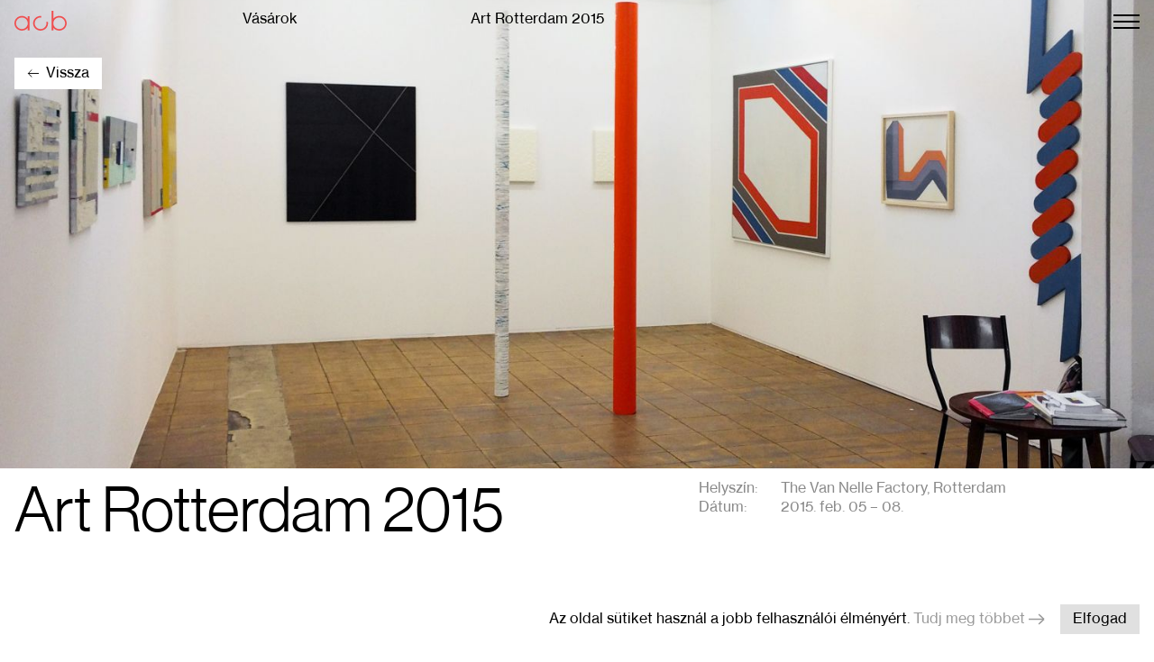

--- FILE ---
content_type: text/html; charset=UTF-8
request_url: https://acbgaleria.hu/fairs/art_rotterdam
body_size: 5318
content:
 <!doctype html> <!--[if lt IE 7]> <html class="nojs ms lt_ie7" lang="en"><![endif]--> <!--[if IE 7]> <html class="nojs ms ie7" lang="en"><![endif]--> <!--[if IE 8]> <html class="nojs ms ie8" lang="en"><![endif]--> <!--[if gt IE 8]> <html class="nojs ms" lang="en"><![endif]--> <html lang="hu"> <head> <meta charset="utf-8"><meta name="viewport" content="width=device-width, initial-scale=1.0, maximum-scale=1.0,shrink-to-fit=no"><!-- Locale --><meta http-equiv="Content-Language" content="hu"><!-- To the Future! --><meta http-equiv="X-UA-Compatible" content="IE=edge,chrome=1"><!-- Meta Tags --><meta http-equiv="Content-Type" content="text/html; charset=UTF-8"><meta name="description" content=""/><!-- OG meta --><meta property="og:title" content="Art Rotterdam" /><meta property="og:url" content="https://acbgaleria.hu/fairs/art_rotterdam" /><meta property="og:image" content="https://acbgaleria.hu/app/default/assets/art_rotterdam/826c298005da4a8e9cb0bfb16924cf0e.jpg?v=1645036479" /><meta property="og:site_name" content="acb" /><meta property="og:image:width" content="1200" /><meta property="og:image:height" content="800" /><title> acb Galéria &#8250; Art Rotterdam</title><!-- Favicon --><link rel="icon" type="image/png" href="/app/default/assets/addons/default/wst/acb-theme/resources/img/e319b2031b823693a3fe491f3d54983a.png?v=1645020011" sizes="16x16"/><link rel="icon" type="image/png" href="/app/default/assets/addons/default/wst/acb-theme/resources/img/466d11a18a1671f4f2fd9a517e4cf186.png?v=1645020011" sizes="32x32"/><!-- apple touch --><link rel="apple-touch-icon-precomposed" sizes="57x57" href="/app/default/assets/addons/default/wst/acb-theme/resources/img/ca46e02407e0048895afe771bed1052a.png?v=1645020011"/><link rel="apple-touch-icon-precomposed" sizes="60x60" href="/app/default/assets/addons/default/wst/acb-theme/resources/img/41dca6ae5f6fc3fc20314845ebb5569c.png?v=1645020011"/><link rel="apple-touch-icon-precomposed" sizes="72x72" href="/app/default/assets/addons/default/wst/acb-theme/resources/img/bce6ba908bcb34cc5cbab8a1a1c06b5e.png?v=1645020011"/><link rel="apple-touch-icon-precomposed" sizes="76x76" href="/app/default/assets/addons/default/wst/acb-theme/resources/img/f5d5efdec754fb9669a30e97149da18f.png?v=1645020011"/><link rel="apple-touch-icon-precomposed" sizes="114x114" href="/app/default/assets/addons/default/wst/acb-theme/resources/img/3415a18bf933d1033385b8a3b3bbcce6.png?v=1645020011"/><link rel="apple-touch-icon-precomposed" sizes="120x120" href="/app/default/assets/addons/default/wst/acb-theme/resources/img/47c0c8e0eeeb6382c8cd6ea4a3040e6c.png?v=1645020011"/><link rel="apple-touch-icon-precomposed" sizes="144x144" href="/app/default/assets/addons/default/wst/acb-theme/resources/img/19ce4bbff3491b06205b8b077e133487.png?v=1645020011"/><link rel="apple-touch-icon-precomposed" sizes="152x152" href="/app/default/assets/addons/default/wst/acb-theme/resources/img/ca6bd599fcfc20252ae727b7eb5d2f58.png?v=1645020011"/><script type="text/javascript"> const APPLICATION_URL = "https://acbgaleria.hu/fairs/art_rotterdam"; const APPLICATION_REFERENCE = "default"; const APPLICATION_DOMAIN = "acbgaleria.hu"; const CSRF_TOKEN = "XMKzBITofaDuPt4nd15O9xwC99feAEfsPtb7MExu"; const APP_DEBUG = ""; const APP_URL = "https://acbgaleria.hu"; const REQUEST_ROOT = "https://acbgaleria.hu"; const REQUEST_ROOT_PATH = ""; const TIMEZONE = "Europe/Budapest"; const LOCALE = "hu"; </script><link media="all" type="text/css" rel="stylesheet" href="/app/default/assets/public/theme.css?v=1659692647"><link media="all" type="text/css" rel="stylesheet" href="/app/default/assets/public/base.css?v=1659692647"> <!-- Global site tag (gtag.js) - Google Analytics --> <script async src="https://www.googletagmanager.com/gtag/js?id=UA-20681892-1"></script> <script> window.dataLayer = window.dataLayer || []; function gtag(){dataLayer.push(arguments);} gtag('js', new Date()); gtag('config', 'UA-20681892-1'); </script> <link media="all" type="text/css" rel="stylesheet" href="/app/default/assets/public/carousel.css?v=1659692705"> </head> <body> <div class="nav top-0 z-30 pt-3 pb-2 fixed w-full sub-nav transition-colors duration-100"> <div class="mx-4"> <div class="flex -ml-4"> <div class="flex justify-start navbar-brand md:w-1/3 lg:w-1/5 pl-4"> <a href="https://acbgaleria.hu"> <svg class="transition-all duration-500 ease-in-out"viewBox="0 0 1107 426" fill="none" xmlns="http://www.w3.org/2000/svg"> <path d="M282.4 171.202C253.5 134.102 208.5 110.102 157.8 110.102C70.6 110.102 0 180.802 0 267.902C0 355.002 70.6 425.702 157.8 425.702C208.5 425.702 253.5 401.802 282.4 364.602V420.302H320.9V115.502H282.4V171.202ZM157.8 392.502C89 392.502 33.2 336.702 33.2 267.902C33.2 199.102 89 143.302 157.8 143.302C226.6 143.302 282.4 199.102 282.4 267.902C282.4 336.702 226.6 392.502 157.8 392.502Z" fill="#F04D4E"/> <path d="M823.799 364.5C852.699 401.7 897.799 425.7 948.499 425.7C1035.6 425.7 1106.3 355 1106.3 267.9C1106.3 180.8 1035.7 110.1 948.499 110.1C897.799 110.1 852.699 134.1 823.799 171.3V0H785.199V420.3H823.799V364.5ZM948.499 143.3C1017.3 143.3 1073.1 199.1 1073.1 267.9C1073.1 336.7 1017.3 392.5 948.499 392.5C879.699 392.5 823.899 336.7 823.899 267.9C823.899 199.1 879.699 143.3 948.499 143.3Z" fill="#F04D4E"/> <path d="M673.902 236.499C676.502 246.499 678.002 256.999 678.002 267.899C678.002 336.699 622.202 392.499 553.402 392.499C484.602 392.499 428.802 336.699 428.802 267.899C428.802 199.099 484.602 143.299 553.402 143.299C558.502 143.299 563.502 143.699 568.502 144.299V110.899C563.502 110.399 558.502 110.199 553.402 110.199C466.302 110.199 395.602 180.799 395.602 267.999C395.602 355.099 466.202 425.799 553.402 425.799C640.502 425.799 711.102 355.099 711.102 267.999C711.102 257.199 710.002 246.699 708.002 236.599H673.902V236.499Z" fill="#F04D4E"/> </svg> </a> </div> <div class="hidden lg:block lg:w-1/5 pl-4"> <div class="hidden lg:block text-xs"> <a href="https://acbgaleria.hu/fairs">Vásárok</a> </div> </div> <div class="hidden md:block md:w-1/3 lg:w-1/5 pl-4"> <div class="lg:hidden text-xs"> <a href="https://acbgaleria.hu/fairs">Vásárok</a> </div> <div class="hidden lg:flex flex flex-wrap text-xs"> <div> <p class="w-full"> Art Rotterdam <span>2015</span> </p> </div> </div> </div> <div class="flex justify-end md:w-1/3 lg:w-1/5 ml-auto"> <a href="https://acbgaleria.hu/bag" class="ml-auto bag hidden mr-4">Kosár <span></span></a> <div> <div class="flex" id="nav-toggler"> <button type="button" class="rounded-md flex justify-center text-gray-400 hover:text-gray-500 focus:outline-none h-6"> <span class="sr-only">Open menu</span> <svg class="transition-all duration-500 ease-in-out self-center" width="29" height="16" viewBox="0 0 29 16" fill="none" xmlns="http://www.w3.org/2000/svg"> <path fill-rule="evenodd" clip-rule="evenodd" d="M0 0L29 0V2L0 2V0Z" fill="black"/> <path fill-rule="evenodd" clip-rule="evenodd" d="M0 7L29 7V9L0 9V7Z" fill="black"/> <path fill-rule="evenodd" clip-rule="evenodd" d="M0 14L29 14V16L0 16V14Z" fill="black"/> </svg> </button> </div> </div> </div> </div> </div> <div id="nav-sidebar" class="fixed top-0 transition-all transform origin-top-right w-full md:w-2/3 lg:w-2/5 duration-300 ease-in-out scale-100 z-50 h-full overflow-y-auto bg-red-500" style="right: -100%"> <div class="h-full flex flex-col"> <div class="w-full relative"> <div class="flex justify-between absolute top-4 right-4"> <div class="ml-auto"> <button id="navbar-close" type="button" class="items-center justify-center text-white hover:text-gray-50 focus:outline-none z-50"> <span class="sr-only">Close menu</span> <svg width="21" height="21" viewBox="0 0 21 21" fill="none" xmlns="http://www.w3.org/2000/svg"> <path fill-rule="evenodd" clip-rule="evenodd" d="M10.293 8.83608L18.8361 0.292969L20.293 1.74985L11.7499 10.293L20.293 18.8361L18.8361 20.293L10.293 11.7499L1.74985 20.293L0.292969 18.8361L8.83608 10.293L0.292969 1.74985L1.74985 0.292969L10.293 8.83608Z" fill="white"/> </svg> </button> </div> </div> <div class="my-3 md:my-4 lg:my-5 mx-4"> <nav class="grid"> <a href="https://acbgaleria.hu/artists/represented" class="mx-1 text-large font-light text-white transition duration-100 font-disp-r"> Művészek </a> <a href="https://acbgaleria.hu/exhibitions/categories/current" class="mx-1 text-large font-light text-white transition duration-100 font-disp-r"> Kiállítások </a> <a href="https://acbgaleria.hu/viewing_room" class="mx-1 text-large font-light text-white transition duration-100 font-disp-r"> Média </a> <a href="https://acbgaleria.hu/fairs" class="mx-1 text-large font-light text-white transition duration-100 font-disp-r"> Vásárok </a> <a href="https://acbgaleria.hu/research-lab" class="mx-1 text-large font-light text-white transition duration-100 font-disp-r"> ResearchLab </a> <a href="https://acbgaleria.hu/shop/publications" class="mx-1 text-large font-light text-white transition duration-100 font-disp-r"> Kiadványok </a> <a href="https://acbgaleria.hu/shop/products" class="mx-1 text-large font-light text-white transition duration-100 font-disp-r"> Edíciók </a> <a href="/dij" class="mx-1 text-large font-light text-white transition duration-100 font-disp-r"> Győri Andrea Éva-díj </a> <a href="https://acbgaleria.hu/about" class="mt-4 px-1 text-norm font-light text-white transition duration-100 font-text-r"> Rólunk </a> <a href="https://acbgaleria.hu/contact" class="px-1 text-norm font-light text-white transition duration-100 font-text-r"> Kontakt </a> <a href="javascript:void(0)" class="px-1 text-norm font-light text-white transition duration-100 font-text-r" id="newsletter"> Hírlevél </a> </nav> </div> </div> <div class="language-switcher flex w-full pb-3 md:pb-4 lg:pb-6 px-5 mt-auto text-norm uppercase"> <a href="https://acbgaleria.hu/en/fairs/art_rotterdam" class="text-white transition duration-100 hover:opacity-50">en</a><span class="px-2 text-white">/</span><span class="text-white transition duration-100 font-bold">hu <span class='caret'></span></span> </div> </div> </div></div> <header> <div class="w-full relative hero-view"> <img src="/app/default/assets/art_rotterdam/vasar_2015_ArtRotterdam.jpg?v=1645036479" srcset="/app/default/assets/art_rotterdam/694a4382699fff18742632f55ac386cb.jpg?v=1645023721 300w, /app/default/assets/art_rotterdam/ab835ae51fc9817a3f59524145491909.jpg?v=1645036480 680w, /app/default/assets/art_rotterdam/a300c5f9b208453254ffe1bd5bcbd8e2.jpg?v=1645036480 900w, /app/default/assets/art_rotterdam/a90a142d696408f54ce35496f4bf1172.jpg?v=1645036481 1024w" class=" h-full w-full object-cover"> <div class="inline-block px-2 absolute top-14 md:top-0 w-full h-full"> <a href="https://acbgaleria.hu" class="py-2 px-3.5 transition-colors duration-100 z-40 flex absolute md:top-14 lg:top-16 left-0 bg-white hover:bg-gray-200 ml-4"> <svg class="pr-2 self-center" width="21" height="15" viewBox="0 0 21 15" fill="none" xmlns="http://www.w3.org/2000/svg"> <path d="M8.6087 1C7.61739 1.975 3.78986 5.73958 2 7.5M2 7.5L8.6087 14M2 7.5L21 7.5" stroke="black" stroke-width="1.5"/> </svg> <span class="font-text-r text-xs">Vissza</span> </a></div></div> </header> <main class="mx-2" id="app"> <div class="flex flex-wrap mt-3"> <div class="exhibition__title font-disp-r"> <h1>Art Rotterdam 2015 </h1></div> <div class="exhibition__info lg:mb-12"> <table> <tbody class="block"> <tr class="inline-table"> <td class="align-top text-left pr-1.5 lg:pr-6">Helyszín:</td> <td>The Van Nelle Factory, Rotterdam</td> </tr> <tr class="inline-table"> <td class="align-top text-left pr-1.5 lg:pr-6">Dátum:</td> <td>2015. feb. 05 &ndash; 08.</td> </tr> </tbody> </table> </div> </div> <section class="mt-12 flex flex-wrap mt-9"> <div class="w-full md:w-2/3 lg:w-3/5 ml-auto px-2"> <cover component="gallery" gallery_prop="[{&quot;id&quot;:3099,&quot;sort_order&quot;:2013,&quot;created_at&quot;:&quot;2021-08-11T10:16:44.000000Z&quot;,&quot;created_by_id&quot;:4,&quot;updated_at&quot;:&quot;2021-08-11T10:16:45.000000Z&quot;,&quot;updated_by_id&quot;:4,&quot;deleted_at&quot;:null,&quot;name&quot;:&quot;vasar_2015_ArtRotterdam.jpg&quot;,&quot;disk_id&quot;:1,&quot;folder_id&quot;:151,&quot;extension&quot;:&quot;jpg&quot;,&quot;size&quot;:1508719,&quot;mime_type&quot;:&quot;image\/jpeg&quot;,&quot;entry_id&quot;:null,&quot;entry_type&quot;:&quot;Anomaly\\Streams\\Platform\\Model\\Files\\FilesArtRotterdamEntryModel&quot;,&quot;keywords&quot;:null,&quot;height&quot;:&quot;2241&quot;,&quot;width&quot;:&quot;3000&quot;,&quot;alt_text&quot;:null,&quot;title&quot;:null,&quot;caption&quot;:null,&quot;description&quot;:null,&quot;str_id&quot;:&quot;ioT0IqnhD4HaBHZsr0Gwbh2G&quot;,&quot;path&quot;:&quot;art_rotterdam\/vasar_2015_ArtRotterdam.jpg&quot;,&quot;location&quot;:&quot;local:\/\/art_rotterdam\/vasar_2015_ArtRotterdam.jpg&quot;}]" gallery_title="Képek a standról" cover_img="https://acbgaleria.hu/app/default/assets/art_rotterdam/29570e25869a1066607ac1a96473d514.jpg?v=1645036481" attr="imageGallery"></cover> </div> </section> <section id="bio-section"> </section> <section class="mt-8 pt-4 border__top-700 mx-2"> <h3 class="exhibition__related-title font-disp-r">Művészek</h3> <div class="flex flex-wrap md:-ml-4"> <div class="exhibition-container-split md:flex md:flex-wrap mb-6 w-full md:w-1/3 lg:w-1/5 md:pl-4"> <a href="https://acbgaleria.hu/artist/batyko_robert" class="w-full block "> <div class="relative ratio-7-5 ratio-1-3-md ratio-1-5-lg "> <span class="overlay"></span> <img src="/app/default/assets/batyko_robert_mutargyak/0eaff2cf09bf2425f5e6ff9e4064e2fa.jpg?v=1709564505" srcset="/app/default/assets/batyko_robert_mutargyak/7107e6b8e5fac4ae44b4343fe4d19a3a.jpg?v=1709560101 300w, /app/default/assets/batyko_robert_mutargyak/06e461e693ab3c9d77565a5a715e6383.jpg?v=1709564505 1024w" class=" w-full h-full object-cover"> </div> <div class="flex flex-col mt-2 text-norm font-text-r "> <h5 class="font-bold mb-1.5">Batykó Róbert</h5> </div> </a></div> <div class="exhibition-container-split md:flex md:flex-wrap mb-6 w-full md:w-1/3 lg:w-1/5 md:pl-4"> <a href="https://acbgaleria.hu/artist/bak_imre" class="w-full block "> <div class="relative ratio-7-5 ratio-1-3-md ratio-1-5-lg "> <span class="overlay"></span> <img src="/app/default/assets/bak_imre_mutargyak/d69b09d048187b04d0067f54f56bfd6e.jpg?v=1723648792" srcset="/app/default/assets/bak_imre_mutargyak/496abbc0189d84a1113425fcd1f9f7c2.jpg?v=1723647434 300w, /app/default/assets/bak_imre_mutargyak/8357242e837ea59dcac1afd22c39425d.jpg?v=1723648793 1024w" class=" w-full h-full object-cover"> </div> <div class="flex flex-col mt-2 text-norm font-text-r "> <h5 class="font-bold mb-1.5">Bak Imre</h5> </div> </a></div> <div class="exhibition-container-split md:flex md:flex-wrap mb-6 w-full md:w-1/3 lg:w-1/5 md:pl-4"> <a href="https://acbgaleria.hu/artist/tilo_schulz" class="w-full block "> <div class="relative ratio-7-5 ratio-1-3-md ratio-1-5-lg "> <span class="overlay"></span> <img src="/app/default/assets/tilo_schulz_mutargyak/494836929896bc3c2ebafeeafeabfd1d.jpg?v=1645030159" srcset="/app/default/assets/tilo_schulz_mutargyak/a95e8fc1dd2ba5c7ba39f9ba81eee630.jpg?v=1645030159 300w, /app/default/assets/tilo_schulz_mutargyak/3450680bf9db2a9427e14188a84f347a.jpg?v=1645030160 1024w" class=" w-full h-full object-cover"> </div> <div class="flex flex-col mt-2 text-norm font-text-r "> <h5 class="font-bold mb-1.5">Tilo Schulz</h5> </div> </a></div> </div></section> </main> <footer id="footer" class="mb-2.5 mt-20 py-4 border-t md:flex md:justify-betweenfont-xs leading-3 font-normal font-text-r"> <div class="md:w-1/3 px-4 lg:w-3/5"> <p class="mb-2.5 text-xxs">Hírlevél feliratkozás</p> <subscription btn-text="Feliratkozás"></subscription> </div> <div class="py-10 md:py-0 flex flex-col md:w-1/3 lg:w-1/5 px-4 md:px-0 md:pr-4"> <p>acb Galéria</p> <p class="whitespace-nowrap">H-1068 Budapest, Király utca 76.</p> <a href="tel:+36-1-413-7608" class="text-black hover:opacity-50">+36-1-413-7608</a> <a href="/cdn-cgi/l/email-protection#9ffefcfdf6f1f9f0dffefcfdf8fef3faedf6feb1f7ea" class="text-black hover:opacity-50"><span class="__cf_email__" data-cfemail="70111312191e161f3011131217111c150219115e1805">[email&#160;protected]</span></a> </div> <div class="flex flex-col md:w-1/3 md:text-right lg:w-1/5 px-4 md:px-0 md:pr-4"> <a href="https://hu-hu.facebook.com/acbgaleria" class="text-black hover:opacity-50">Facebook</a> <a href="https://www.instagram.com/acbgallery/?hl=en" class="text-black hover:opacity-50">Instagram</a> <a href="https://vimeo.com/user125056858" class="text-black hover:opacity-50">Vimeo</a> <a href="https://www.artsy.net/acb" class="text-black hover:opacity-50">Artsy</a> </div> <cookie></cookie></footer> <script data-cfasync="false" src="/cdn-cgi/scripts/5c5dd728/cloudflare-static/email-decode.min.js"></script><script src="https://cdnjs.cloudflare.com/ajax/libs/jquery/3.6.0/jquery.min.js" integrity="sha512-894YE6QWD5I59HgZOGReFYm4dnWc1Qt5NtvYSaNcOP+u1T9qYdvdihz0PPSiiqn/+/3e7Jo4EaG7TubfWGUrMQ==" crossorigin="anonymous"></script><script src="/app/default/assets/public/theme.js?v=1659692647"></script><script type="text/javascript" src="/app/default/assets/addons/default/wst/acb-theme/resources/js/vendor/app.js?v=1661421728"></script> <script type="text/javascript" src="/app/default/assets/addons/default/wst/acb-theme/resources/js/vendor/exhibition.js?v=1661421728"></script> <script defer src="https://static.cloudflareinsights.com/beacon.min.js/vcd15cbe7772f49c399c6a5babf22c1241717689176015" integrity="sha512-ZpsOmlRQV6y907TI0dKBHq9Md29nnaEIPlkf84rnaERnq6zvWvPUqr2ft8M1aS28oN72PdrCzSjY4U6VaAw1EQ==" data-cf-beacon='{"version":"2024.11.0","token":"bebbe285776a42dfafa4f479a3c170ea","r":1,"server_timing":{"name":{"cfCacheStatus":true,"cfEdge":true,"cfExtPri":true,"cfL4":true,"cfOrigin":true,"cfSpeedBrain":true},"location_startswith":null}}' crossorigin="anonymous"></script>
</body> </html>

--- FILE ---
content_type: text/css
request_url: https://acbgaleria.hu/app/default/assets/public/theme.css?v=1659692647
body_size: 2813
content:
:root{--inner-width:100vw;--container-inner-width:60%}.exhibition-container-simple-cover,.exhibition-container-split-cover{height:100vw;-o-object-fit:cover;object-fit:cover}@media (min-width:680px){.exhibition-container-simple-cover{height:70vw;width:100%}}@media (min-width:1120px){.exhibition-container-simple-cover{height:calc(100vh - 200px);min-height:40vw;width:100%}}.exhibition-container-simple-cover.shop-item{height:100vw;width:100%}@media (min-width:1120px){.exhibition-container-simple-cover.shop-item{height:calc(100vh - 200px);max-height:70vw}}@media (min-width:680px){.exhibition-container-split-cover{height:33.33333vw;width:100%}}@media (min-width:1120px){.exhibition-container-split-cover{height:40vw}}.exhibition-thumbnail{-o-object-fit:cover;object-fit:cover;width:100%}@media (min-width:1120px){.exhibition-thumbnail{height:14vw}}.hero-home{height:100vw}@media (min-width:680px){.hero-home{height:calc(100vh - 200px);min-height:40vw}}@media (min-width:680px) and (max-aspect-ratio:1/1){.hero-home{height:calc(70vw - 1.4rem)}}.hero-slider{height:100vw;max-height:calc(70vw + 200px)}@media (min-width:1120px){.hero-slider{height:calc(100vh - 200px);max-height:70vw}}.hero-view{height:100vw;max-height:70vw}@media (min-width:1120px){.hero-view{height:calc(100vh - 200px)}}.hero-shop{height:100vw;max-height:70vw}@media (min-width:1120px){.hero-shop{height:calc(100vh - 200px);min-height:55vw}}.nav.scrolled .navbar-brand svg{width:58px}.nav.sub-nav .navbar-brand{align-self:flex-start}.nav.sub-nav .navbar-brand svg{width:58px}.nav .navbar-brand svg{width:138px}@media (min-width:680px){.nav .navbar-brand svg{width:188px}}.ratio-7-5{height:71.4vw}.h-col{height:100vw}@media (min-width:680px){.ratio-1-5-md{height:14.28vw}.ratio-2-3-md{height:47.6vw}.ratio-1-3-md{height:23.8vw}.ratio-2-5-md{height:28.56vw}.ratio-3-5-md{height:42.84vw}.h-col-1-3-md,.h-col-2-3-md{height:66.66667vw}}@media (min-width:1120px){.ratio-1-5-lg{height:14.28vw}.h-col-2-5-lg{height:40vw}.h-col-3-5-lg{height:60vw}.ratio-2-5-lg{height:28.56vw}.thumb-lg-h-1-5{height:20vw!important}.thumb-lg-h-2-5{height:40vw!important}}.thumbnail-container_large img,.thumbnail-container_medium img,.thumbnail-container_small img,.thumbnail-container_xlarge img{display:block;height:100%;-o-object-fit:cover;object-fit:cover;-o-object-position:center;object-position:center;width:100%}.thumbnail-container_large-information .description,.thumbnail-container_medium-information .description,.thumbnail-container_small-information .description,.thumbnail-container_xlarge-information .description{height:60px;overflow:hidden;position:relative}.thumbnail-container_large-information .description .text-fade,.thumbnail-container_medium-information .description .text-fade,.thumbnail-container_small-information .description .text-fade,.thumbnail-container_xlarge-information .description .text-fade{background-image:linear-gradient(180deg,hsla(0,0%,100%,.8),#fff);bottom:0;height:100%;left:0;margin:0;position:absolute;text-align:center;transition:all ease-in;transition-duration:.4s;width:100%}html body,main{font-family:HaasGrotTextR55Roman}body,html{height:-webkit-fill-available}.inquire-modal{height:100%}@media (min-width:680px){body,html{height:unset;min-height:100vh}.inquire-modal{height:100vh}}body{display:flex;flex-direction:column}main{flex:1 0 auto}footer{flex-shrink:0}.font-disp-r{font-family:HaasGrotDispR55Roman}.font-text-r{font-family:HaasGrotTextR55Roman}.lSSlideWrapper{z-index:1}.thumbnail-container_small{height:calc(100vw - 32px)}.thumbnail-container_small-information{padding-right:32px}@media (min-width:680px){.thumbnail-container_small{height:calc(var(--inner-width)/3 - 58.66667px)}}@media (min-width:1120px){.thumbnail-container_small{height:calc(var(--inner-width)/5 - 22.4px)}}@media (min-width:680px){.block_c .thumbnail-container_medium{height:auto}}@media (min-width:1120px){.block_c .thumbnail-container_medium{height:calc(var(--inner-width)/5*2 - 12.8px)}}.thumbnail-container_medium{height:calc(var(--inner-width) - 32px)}.thumbnail-container_medium-information{display:flex;flex-wrap:wrap}@media (min-width:680px){.thumbnail-container_medium{height:calc(var(--inner-width)/3 - 10.66667px)}}@media (min-width:1120px){.thumbnail-container_medium{height:calc(var(--inner-width)/5*2 - 12.8px)}}.thumbnail-container_large{height:calc(var(--inner-width) - 32px)}.thumbnail-container_large-information{display:flex;flex-wrap:wrap}@media (min-width:680px){.thumbnail-container_large{height:calc(var(--inner-width)/3*2 - 21.33333px)}}@media (min-width:1120px){.thumbnail-container_large{height:calc(var(--inner-width)/5*2 - 12.8px)}}.thumbnail-container_xlarge{height:calc(var(--inner-width) - 32px)}@media (min-width:680px){.thumbnail-container_xlarge{height:calc(var(--inner-width)/3*2 - 21.33333px)}}@media (min-width:1120px){.thumbnail-container_xlarge{height:calc(var(--inner-width)/5*3 - 19.2px)}}.exhibition-information{height:6.875rem;min-height:6.875rem}.exhibition-information.bio-info{height:5.9375rem;min-height:5.9375rem}.exhibition-information p{margin-bottom:1.375rem}.exhibition-information p.with-date{margin-bottom:0}@media (min-width:680px){.exhibition-information{height:6rem;min-height:6rem}.exhibition-information p{margin-bottom:1.5rem}}.carousel-block .scrollbar-container{-webkit-background-clip:text;transition:background-color .3s}.carousel-block .scrollbar-container::-webkit-scrollbar-thumb:horizontal{background-color:inherit;border-radius:10px}.carousel-block .scrollbar-container::-webkit-scrollbar-track{display:none}.carousel-block .scrollbar-container::-webkit-scrollbar{height:4px;width:4px}.carousel-block .block_a{height:calc(var(--inner-width)*.5 - 32px);position:relative}.carousel-block .block_a .flickity-slider,.carousel-block .block_a .flickity-viewport{height:100%}.carousel-block .block_a img{display:block;height:calc(var(--inner-width)*.5 - 36px);max-width:100%;-o-object-fit:cover;object-fit:cover;-o-object-position:center;object-position:center}.carousel-block .block_a .flickity-viewport{-webkit-background-clip:text;overflow-x:hidden;transition:background-color .3s}@media (min-width:680px){.carousel-block .block_a{height:calc(var(--inner-width)*.35 - 32px)}.carousel-block .block_a img{height:calc(var(--inner-width)*.35 - 36px)}}@media (min-width:1120px){.carousel-block:hover .scrollbar-container{background-color:rgba(0,0,0,.18)}.carousel-block .scrollbar-container{display:block;overflow-x:scroll}}.drop-shadow{filter:drop-shadow(0 4px 20px rgba(0,0,0,.5))}.imageGallery:hover,.worksGallery:hover{cursor:nesw-resize}.switch{align-items:center;display:flex;flex-wrap:wrap;justify-content:space-between;position:relative;-webkit-user-select:none;-moz-user-select:none;-ms-user-select:none;width:57px}.switch .switch__label{-webkit-box-flex:0;background-color:#dcd9d9;border:2px solid #dcd9d9;border-radius:30px;cursor:pointer;display:block;flex:0 0 57px;height:30px;line-height:1.4;max-width:57px;order:1;overflow:visible;padding:0;position:relative;text-indent:3.5rem;transition:all .3s ease-in;white-space:nowrap}.switch .switch__label.show{background-color:#8a8a8a;border-color:#8a8a8a}.switch .switch__label:before{background:#fff;border-radius:30px;bottom:0;content:"";display:block;margin:0;position:absolute;right:25.5px;top:0;transition:all .3s ease-in;width:28px}.switch .switch__label.show:before{right:0}.work-slider .owl-item{display:flex}.exhibition-container-simple-cover .owl-stage-outer,.exhibition-container-simple-cover .owl-stage-outer .owl-stage,.exhibition-container-simple-cover .owl-stage-outer .owl-stage .owl-item,.work-slider .owl-stage-outer,.work-slider .owl-stage-outer .owl-stage,.work-slider .owl-stage-outer .owl-stage .owl-item{height:100%}.exhibition-container-simple-cover .owl-stage-outer .owl-stage .owl-item img:not(.stretched),.work-slider .owl-stage-outer .owl-stage .owl-item img:not(.stretched){width:auto}.left-arrow-wide:before,.right-arrow-wide:before{display:block;height:18px;width:22px}.left-arrow-wide:before{content:url('data:image/svg+xml;charset=utf-8,<svg width="22" height="16" fill="none" xmlns="http://www.w3.org/2000/svg"><path d="M8.957 1 2 8m0 0 6.957 7M2 8h20" stroke="%23000" stroke-width="2"/></svg>')}.right-arrow-wide:before{content:url('data:image/svg+xml;charset=utf-8,<svg width="22" height="16" fill="none" xmlns="http://www.w3.org/2000/svg"><path d="M13.043 15 20 8m0 0-6.957-7M20 8H0" stroke="%23000" stroke-width="2"/></svg>')}@media (min-width:680px){.grid-columns-1-auto-md{grid-template-columns:auto 1fr}}.cursor-left,.cursor-left .lg-object.lg-image{cursor:url('data:image/svg+xml;charset=utf-8,<svg width="22" height="16" fill="none" xmlns="http://www.w3.org/2000/svg"><path d="M8.957 1 2 8m0 0 6.957 7M2 8h20" stroke="%23000" stroke-width="2"/></svg>'),auto}.cursor-right,.cursor-right .lg-object.lg-image{cursor:url('data:image/svg+xml;charset=utf-8,<svg width="22" height="16" fill="none" xmlns="http://www.w3.org/2000/svg"><path d="M13.043 15 20 8m0 0-6.957-7M20 8H0" stroke="%23000" stroke-width="2"/></svg>'),auto}.cursor-left.cursor-default,.cursor-left.cursor-default .lg-object.lg-image,.cursor-right.cursor-default,.cursor-right.cursor-default .lg-object.lg-image{cursor:default}.h-50-screen{height:50vh}@media (min-width:1120px){.w-30-10-lg{width:30%}.w-15-10-lg{width:15%}}.content-page h2{border-top:1px solid #d0d0d0;font-family:HaasGrotDispR55Roman,Georgia;font-size:2rem;font-weight:500;line-height:1;margin-bottom:2rem;margin-top:3rem;padding-top:1rem}@media (min-width:680px){.content-page h2{font-size:3rem;font-weight:300;margin-top:5rem}}.content-page p{margin-bottom:1rem}.content-page li,.content-page p,.content-page ul{font-family:HaasGrotTextR55Roman,Georgia;font-size:1.125rem;line-height:1.375rem}@media (min-width:680px){.content-page li,.content-page p,.content-page ul{font-size:1.25rem;line-height:1.5rem}}.content-page ul{list-style:disc;padding-left:1.2rem}.minus,.plus{cursor:pointer;display:block;height:1.125rem;padding:19px 20px;width:1rem}.plus{background:linear-gradient(#000,#000),linear-gradient(#000,#000);background-position:50%;background-repeat:no-repeat;background-size:1rem 2px,2px 1rem}.minus{background:linear-gradient(#000,#000);background-position:50%;background-repeat:no-repeat;background-size:1rem 2px}.order-form form{width:100%}.custom-radio,.form-check{cursor:pointer;display:block;margin-bottom:.5rem;padding-left:35px;position:relative;-webkit-user-select:none;-moz-user-select:none;-ms-user-select:none;user-select:none}.custom-radio input,.form-check input{cursor:pointer;height:0;opacity:0;position:absolute;width:0}.custom-radio span,.form-check span{background-color:#fff;border:1px solid #e0e0e0;height:26px;left:0;position:absolute;top:0;width:26px}.custom-radio span{border-radius:50%}.checkmark:after,.custom-radio span:after{content:"";display:none;position:absolute}.custom-radio input:checked~span:after{display:block}.custom-radio span:after{background:#000;border-radius:50%;height:8px;left:8px;top:8px;width:8px}.form-check input:checked~.checkmark:after{display:block}.form-check .checkmark:after{border:solid #000;border-width:0 2px 2px 0;height:12px;left:9px;top:5px;transform:rotate(45deg);width:6px}.shop-btn.active{background-color:#e0e0e0;font-weight:700}.close{align-self:center;display:block;height:20px;position:relative;width:20px}.close:after{transform:rotate(45deg)}.close:after,.close:before{border-left:2px solid #8a8a8a;bottom:1px;content:"";height:20px;left:9px;position:absolute}.close:before{transform:rotate(-45deg)}.product-image{padding:64px 32px}@media (min-width:680px){.product-image{padding-bottom:100px;padding-top:144px}}@media (min-width:1120px){.product-image{padding-bottom:120px;padding-top:164px}}.absolute-border{left:16px;position:absolute;right:16px;width:calc(100% - 32px)}#order-form input:focus{outline:none}.objectfit-contain{-o-object-fit:contain!important;object-fit:contain!important}.inline-margin{margin-left:1.875rem}.inline-margin-2x{margin-left:5.275rem}.inline-margin-3x{margin-left:8.875rem}@media (min-width:1120px){.listing-container .fixed-cover{width:calc(var(--container-inner-width)*.6)}.listing-container .fixed-cover-past{width:calc(var(--container-inner-width)*.4)}}@font-face{font-family:'HaasGrotDispR55Roman';src:url('/app/default/assets/addons/default/wst/acb-theme/resources/fonts/fonts/HaasGrotDispR-45Light.eot?v=1645020011');src:url('/app/default/assets/addons/default/wst/acb-theme/resources/fonts/fonts/HaasGrotDispR-45Light.eot?v=1645020011') format('embedded-opentype'),url('/app/default/assets/addons/default/wst/acb-theme/resources/fonts/fonts/HaasGrotDispR-45Light.woff?v=1645020011') format('woff'),url('/app/default/assets/addons/default/wst/acb-theme/resources/fonts/fonts/HaasGrotDispR-45Light.ttf?v=1645020011') format('truetype'),url('/app/default/assets/addons/default/wst/acb-theme/resources/fonts/fonts/HaasGrotDispR-45Light.svg?v=1645020011') format('svg');font-style:normal;font-weight:300;text-rendering:optimizeLegibility}@font-face{font-family:'HaasGrotDispR55Roman';src:url('/app/default/assets/addons/default/wst/acb-theme/resources/fonts/fonts/HaasGrotDispR-55Roman.eot?v=1645020011');src:url('/app/default/assets/addons/default/wst/acb-theme/resources/fonts/fonts/HaasGrotDispR-55Roman.eot?v=1645020011') format('embedded-opentype'),url('/app/default/assets/addons/default/wst/acb-theme/resources/fonts/fonts/HaasGrotDispR-55Roman.woff?v=1645020011') format('woff'),url('/app/default/assets/addons/default/wst/acb-theme/resources/fonts/fonts/HaasGrotDispR-55Roman.ttf?v=1645020011') format('truetype'),url('/app/default/assets/addons/default/wst/acb-theme/resources/fonts/fonts/HaasGrotDispR-55Roman.svg?v=1645020011') format('svg');font-style:normal;font-weight:400;text-rendering:optimizeLegibility}@font-face{font-family:'HaasGrotTextR55Roman';src:url('/app/default/assets/addons/default/wst/acb-theme/resources/fonts/fonts/HaasGrotTextR-55Roman.eot?v=1645020011');src:url('/app/default/assets/addons/default/wst/acb-theme/resources/fonts/fonts/HaasGrotTextR-55Roman.eot?v=1645020011') format('embedded-opentype'),url('/app/default/assets/addons/default/wst/acb-theme/resources/fonts/fonts/HaasGrotTextR-55Roman.woff?v=1645020011') format('woff'),url('/app/default/assets/addons/default/wst/acb-theme/resources/fonts/fonts/HaasGrotTextR-55Roman.ttf?v=1645020011') format('truetype'),url('/app/default/assets/addons/default/wst/acb-theme/resources/fonts/fonts/HaasGrotTextR-55Roman.svg?v=1645020011') format('svg');font-style:normal;font-weight:400;text-rendering:optimizeLegibility}@font-face{font-family:'HaasGrotTextR55Roman';src:url('/app/default/assets/addons/default/wst/acb-theme/resources/fonts/fonts/HaasGrotTextR-75Bold.eot?v=1645020011');src:url('/app/default/assets/addons/default/wst/acb-theme/resources/fonts/fonts/HaasGrotTextR-75Bold.eot?v=1645020011') format('embedded-opentype'),url('/app/default/assets/addons/default/wst/acb-theme/resources/fonts/fonts/HaasGrotTextR-75Bold.woff?v=1645020011') format('woff'),url('/app/default/assets/addons/default/wst/acb-theme/resources/fonts/fonts/HaasGrotTextR-75Bold.ttf?v=1645020011') format('truetype'),url('/app/default/assets/addons/default/wst/acb-theme/resources/fonts/fonts/HaasGrotTextR-75Bold.svg?v=1645020011') format('svg');font-style:normal;font-weight:700;text-rendering:optimizeLegibility}

--- FILE ---
content_type: text/css
request_url: https://acbgaleria.hu/app/default/assets/public/base.css?v=1659692647
body_size: 5867
content:
:root{-moz-tab-size:4;-o-tab-size:4;tab-size:4}html{-webkit-text-size-adjust:100%;line-height:1.15}body{font-family:system-ui,-apple-system,Segoe UI,Roboto,Helvetica,Arial,sans-serif,Apple Color Emoji,Segoe UI Emoji;margin:0}hr{color:inherit;height:0}abbr[title]{-webkit-text-decoration:underline dotted;text-decoration:underline dotted}b,strong{font-weight:bolder}code,kbd,pre,samp{font-family:ui-monospace,SFMono-Regular,Consolas,Liberation Mono,Menlo,monospace;font-size:1em}small{font-size:80%}sub,sup{font-size:75%;line-height:0;position:relative;vertical-align:baseline}sub{bottom:-.25em}sup{top:-.5em}table{border-color:inherit;text-indent:0}button,input,optgroup,select,textarea{font-family:inherit;font-size:100%;line-height:1.15;margin:0}button,select{text-transform:none}[type=button],[type=reset],[type=submit],button{-webkit-appearance:button}legend{padding:0}progress{vertical-align:baseline}[type=search]{-webkit-appearance:textfield;outline-offset:-2px}summary{display:list-item}blockquote,dd,dl,figure,h1,h2,h3,h4,h5,h6,hr,p,pre{margin:0}button{background-color:transparent;background-image:none}button:focus{outline:1px dotted;outline:5px auto -webkit-focus-ring-color}fieldset,ol,ul{margin:0;padding:0}ol,ul{list-style:none}html{font-family:ui-sans-serif,system-ui,-apple-system,BlinkMacSystemFont,Segoe UI,Roboto,Helvetica Neue,Arial,Noto Sans,sans-serif,Apple Color Emoji,Segoe UI Emoji,Segoe UI Symbol,Noto Color Emoji;line-height:1.5}body{font-family:inherit;line-height:inherit}*,:after,:before{border:0 solid #efefef;box-sizing:border-box}hr{border-top-width:1px}img{border-style:solid}textarea{resize:vertical}input::-moz-placeholder,textarea::-moz-placeholder{color:#e5e5e5}input:-ms-input-placeholder,textarea:-ms-input-placeholder{color:#e5e5e5}input::placeholder,textarea::placeholder{color:#e5e5e5}button{cursor:pointer}table{border-collapse:collapse}h1,h2,h3,h4,h5,h6{font-size:inherit;font-weight:inherit}a{color:inherit;text-decoration:inherit}button,input,optgroup,select,textarea{color:inherit;line-height:inherit;padding:0}code,kbd,pre,samp{font-family:ui-monospace,SFMono-Regular,Menlo,Monaco,Consolas,Liberation Mono,Courier New,monospace}audio,canvas,embed,iframe,img,object,svg,video{display:block;vertical-align:middle}img,video{height:auto;max-width:100%}.container{width:100%}@media (min-width:680px){.container{max-width:680px}}@media (min-width:1120px){.container{max-width:1120px}}@media (min-width:1250px){.container{max-width:1250px}}@media (min-width:1920px){.container{max-width:1920px}}.sr-only{clip:rect(0,0,0,0);border-width:0;height:1px;margin:-1px;overflow:hidden;padding:0;position:absolute;white-space:nowrap;width:1px}.bg-black{--tw-bg-opacity:1;background-color:rgba(0,0,0,var(--tw-bg-opacity))}.bg-white{--tw-bg-opacity:1;background-color:rgba(255,255,255,var(--tw-bg-opacity))}.bg-gray-300{--tw-bg-opacity:1;background-color:rgba(224,224,224,var(--tw-bg-opacity))}.bg-gray-400{--tw-bg-opacity:1;background-color:rgba(229,229,229,var(--tw-bg-opacity))}.bg-gray-inactive-bg{--tw-bg-opacity:1;background-color:rgba(242,242,242,var(--tw-bg-opacity))}.bg-red-500{--tw-bg-opacity:1;background-color:rgba(239,68,68,var(--tw-bg-opacity))}.bg-red-600{--tw-bg-opacity:1;background-color:rgba(220,38,38,var(--tw-bg-opacity))}.hover\:bg-gray-200:hover{--tw-bg-opacity:1;background-color:rgba(239,239,239,var(--tw-bg-opacity))}.hover\:bg-gray-300:hover{--tw-bg-opacity:1;background-color:rgba(224,224,224,var(--tw-bg-opacity))}.hover\:bg-gray-800:hover{--tw-bg-opacity:1;background-color:rgba(205,205,205,var(--tw-bg-opacity))}.border-white{--tw-border-opacity:1;border-color:rgba(255,255,255,var(--tw-border-opacity))}.border-gray-300{--tw-border-opacity:1;border-color:rgba(224,224,224,var(--tw-border-opacity))}.border-gray-700{--tw-border-opacity:1;border-color:rgba(208,208,208,var(--tw-border-opacity))}.border-gray-soon{--tw-border-opacity:1;border-color:rgba(197,197,197,var(--tw-border-opacity))}.border-red-500{--tw-border-opacity:1;border-color:rgba(239,68,68,var(--tw-border-opacity))}.border-red-600{--tw-border-opacity:1;border-color:rgba(220,38,38,var(--tw-border-opacity))}.rounded-md{border-radius:.375rem}.border-2{border-width:2px}.border{border-width:1px}.border-t{border-top-width:1px}.cursor-default{cursor:default}.cursor-pointer{cursor:pointer}.block{display:block}.inline-block{display:inline-block}.inline{display:inline}.flex{display:flex}.table{display:table}.grid{display:grid}.contents{display:contents}.hidden{display:none}.flex-col{flex-direction:column}.flex-wrap{flex-wrap:wrap}.items-start{align-items:flex-start}.items-end{align-items:flex-end}.items-center{align-items:center}.self-start{align-self:flex-start}.self-center{align-self:center}.justify-start{justify-content:flex-start}.justify-end{justify-content:flex-end}.justify-center{justify-content:center}.justify-between{justify-content:space-between}.flex-1{flex:1 1 0%}.flex-shrink-0{flex-shrink:0}.order-2{order:2}.order-first{order:-9999}.order-last{order:9999}.font-hasgrot-disp{font-family:HaasGrotDispR55Roman}.font-light{font-weight:300}.font-normal{font-weight:400}.font-medium{font-weight:500}.font-bold{font-weight:700}.h-0{height:0}.h-5{height:1.25rem}.h-6{height:1.5rem}.h-10{height:2.5rem}.h-20{height:5rem}.h-32{height:8rem}.h-auto{height:auto}.h-full{height:100%}.h-screen{height:100vh}.text-xxs{font-size:.875rem;line-height:1.0625rem}.text-xs{font-size:1rem;line-height:1.1875rem}.text-sm{font-size:1.125rem;line-height:1.375rem}.text-base{font-size:1.25rem;line-height:1.5rem}.text-xl{font-size:2rem;line-height:1}.text-3xl{font-size:2.75rem;line-height:1}.text-4xl{font-size:3rem;line-height:1}.leading-3{line-height:1.1875rem}.leading-4{line-height:1.375rem}.leading-5{line-height:1.4375rem}.leading-6{line-height:1.5rem}.leading-none{line-height:1}.list-decimal{list-style-type:decimal}.m-2{margin:.5rem}.m-auto{margin:auto}.mx-1{margin-left:.25rem;margin-right:.25rem}.mx-2{margin-left:.5rem;margin-right:.5rem}.my-3{margin-bottom:.75rem;margin-top:.75rem}.mx-3{margin-left:.75rem;margin-right:.75rem}.my-4{margin-bottom:1rem;margin-top:1rem}.mx-4{margin-left:1rem;margin-right:1rem}.my-5{margin-bottom:1.25rem;margin-top:1.25rem}.my-auto{margin-bottom:auto;margin-top:auto}.mx-auto{margin-left:auto;margin-right:auto}.-mx-2{margin-left:-.5rem;margin-right:-.5rem}.mt-1{margin-top:.25rem}.mr-1{margin-right:.25rem}.mb-1{margin-bottom:.25rem}.ml-1{margin-left:.25rem}.mt-2{margin-top:.5rem}.mr-2{margin-right:.5rem}.mb-2{margin-bottom:.5rem}.ml-2{margin-left:.5rem}.mt-3{margin-top:.75rem}.mr-3{margin-right:.75rem}.mb-3{margin-bottom:.75rem}.ml-3{margin-left:.75rem}.mt-4{margin-top:1rem}.mr-4{margin-right:1rem}.mb-4{margin-bottom:1rem}.ml-4{margin-left:1rem}.mt-5{margin-top:1.25rem}.mt-6{margin-top:1.5rem}.mr-6{margin-right:1.5rem}.mb-6{margin-bottom:1.5rem}.mb-7{margin-bottom:1.75rem}.mt-8{margin-top:2rem}.mb-8{margin-bottom:2rem}.mt-9{margin-top:2.25rem}.mt-10{margin-top:2.5rem}.mb-10{margin-bottom:2.5rem}.mt-12{margin-top:3rem}.mb-12{margin-bottom:3rem}.mt-14{margin-top:3.5rem}.mt-16{margin-top:4rem}.mb-16{margin-bottom:4rem}.mt-20{margin-top:5rem}.mb-20{margin-bottom:5rem}.mt-auto{margin-top:auto}.mr-auto{margin-right:auto}.ml-auto{margin-left:auto}.mt-1\.5{margin-top:.375rem}.mb-1\.5{margin-bottom:.375rem}.mt-2\.5{margin-top:.625rem}.mb-2\.5{margin-bottom:.625rem}.ml-2\.5{margin-left:.625rem}.mr-3\.5{margin-right:.875rem}.ml-3\.5{margin-left:.875rem}.-ml-1{margin-left:-.25rem}.-ml-2{margin-left:-.5rem}.-mr-4{margin-right:-1rem}.-ml-4{margin-left:-1rem}.-mb-7{margin-bottom:-1.75rem}.-ml-1\.5{margin-left:-.375rem}.-ml-2\.5{margin-left:-.625rem}.max-h-full{max-height:100%}.max-h-screen{max-height:100vh}.max-w-max{max-width:-webkit-max-content;max-width:-moz-max-content;max-width:max-content}.object-contain{-o-object-fit:contain;object-fit:contain}.object-cover{-o-object-fit:cover;object-fit:cover}.opacity-0{opacity:0}.opacity-20{opacity:.2}.opacity-25{opacity:.25}.opacity-30{opacity:.3}.opacity-75{opacity:.75}.hover\:opacity-10:hover{opacity:.1}.disabled\:opacity-50:disabled,.hover\:opacity-50:hover{opacity:.5}.focus\:outline-none:focus{outline:2px solid transparent;outline-offset:2px}.overflow-hidden{overflow:hidden}.overflow-y-auto{overflow-y:auto}.overflow-y-hidden{overflow-y:hidden}.p-2{padding:.5rem}.p-4{padding:1rem}.p-8{padding:2rem}.p-12{padding:3rem}.p-24{padding:6rem}.p-2\.5{padding:.625rem}.px-0{padding-left:0;padding-right:0}.py-1{padding-bottom:.25rem;padding-top:.25rem}.px-1{padding-left:.25rem;padding-right:.25rem}.py-2{padding-bottom:.5rem;padding-top:.5rem}.px-2{padding-left:.5rem;padding-right:.5rem}.py-3{padding-bottom:.75rem;padding-top:.75rem}.px-3{padding-left:.75rem;padding-right:.75rem}.py-4{padding-bottom:1rem;padding-top:1rem}.px-4{padding-left:1rem;padding-right:1rem}.px-5{padding-left:1.25rem;padding-right:1.25rem}.px-6{padding-left:1.5rem;padding-right:1.5rem}.px-7{padding-left:1.75rem;padding-right:1.75rem}.py-8{padding-bottom:2rem;padding-top:2rem}.px-8{padding-left:2rem;padding-right:2rem}.py-10{padding-bottom:2.5rem;padding-top:2.5rem}.px-11{padding-left:2.75rem;padding-right:2.75rem}.py-16{padding-bottom:4rem;padding-top:4rem}.py-1\.5{padding-bottom:.375rem;padding-top:.375rem}.py-2\.5{padding-bottom:.625rem;padding-top:.625rem}.px-2\.5{padding-left:.625rem;padding-right:.625rem}.px-3\.5{padding-left:.875rem;padding-right:.875rem}.py-xs{padding-bottom:7px;padding-top:7px}.pr-1{padding-right:.25rem}.pb-1{padding-bottom:.25rem}.pt-2{padding-top:.5rem}.pr-2{padding-right:.5rem}.pb-2{padding-bottom:.5rem}.pl-2{padding-left:.5rem}.pt-3{padding-top:.75rem}.pb-3{padding-bottom:.75rem}.pt-4{padding-top:1rem}.pr-4{padding-right:1rem}.pb-4{padding-bottom:1rem}.pl-4{padding-left:1rem}.pt-6{padding-top:1.5rem}.pr-6{padding-right:1.5rem}.pb-6{padding-bottom:1.5rem}.pl-6{padding-left:1.5rem}.pt-8{padding-top:2rem}.pr-8{padding-right:2rem}.pb-8{padding-bottom:2rem}.pt-11{padding-top:2.75rem}.pb-16{padding-bottom:4rem}.pr-1\.5{padding-right:.375rem}.pl-2\.5{padding-left:.625rem}.pb-6\.5{padding-bottom:1.625rem}.pl-6\.2{padding-left:1.6rem}.fixed{position:fixed}.absolute{position:absolute}.relative{position:relative}.sticky{position:sticky}.inset-0{bottom:0;left:0;right:0;top:0}.top-0{top:0}.right-0{right:0}.bottom-0{bottom:0}.left-0{left:0}.top-1{top:.25rem}.right-1{right:.25rem}.top-4{top:1rem}.right-4{right:1rem}.bottom-4{bottom:1rem}.top-14{top:3.5rem}.top-96{top:24rem}.top-1\/4{top:25%}.-right-full{right:-100%}.-bottom-full{bottom:-100%}.resize{resize:both}*{--tw-shadow:0 0 #0000;--tw-ring-inset:var(--tw-empty,);--tw-ring-offset-width:0px;--tw-ring-offset-color:#fff;--tw-ring-color:rgba(59,130,246,.5);--tw-ring-offset-shadow:0 0 #0000;--tw-ring-shadow:0 0 #0000}.text-left{text-align:left}.text-right{text-align:right}.text-black{--tw-text-opacity:1;color:rgba(0,0,0,var(--tw-text-opacity))}.text-white{--tw-text-opacity:1;color:rgba(255,255,255,var(--tw-text-opacity))}.text-gray-300{--tw-text-opacity:1;color:rgba(224,224,224,var(--tw-text-opacity))}.text-gray-400{--tw-text-opacity:1;color:rgba(229,229,229,var(--tw-text-opacity))}.text-gray-500{--tw-text-opacity:1;color:rgba(138,138,138,var(--tw-text-opacity))}.text-gray-600{--tw-text-opacity:1;color:rgba(155,155,155,var(--tw-text-opacity))}.text-gray-900{--tw-text-opacity:1;color:rgba(144,144,144,var(--tw-text-opacity))}.text-gray-inactive-text{--tw-text-opacity:1;color:rgba(171,171,171,var(--tw-text-opacity))}.text-gray-soon{--tw-text-opacity:1;color:rgba(197,197,197,var(--tw-text-opacity))}.hover\:text-gray-50:hover{--tw-text-opacity:1;color:rgba(249,250,251,var(--tw-text-opacity))}.hover\:text-gray-500:hover{--tw-text-opacity:1;color:rgba(138,138,138,var(--tw-text-opacity))}.uppercase{text-transform:uppercase}.lowercase{text-transform:lowercase}.capitalize{text-transform:capitalize}.select-none{-webkit-user-select:none;-moz-user-select:none;-ms-user-select:none;user-select:none}.align-top{vertical-align:top}.visible{visibility:visible}.invisible{visibility:hidden}.whitespace-nowrap{white-space:nowrap}.break-words{overflow-wrap:break-word}.w-5{width:1.25rem}.w-6{width:1.5rem}.w-10{width:2.5rem}.w-full{width:100%}.w-max{width:-webkit-max-content;width:-moz-max-content;width:max-content}.z-10{z-index:10}.z-30{z-index:30}.z-40{z-index:40}.z-50{z-index:50}.gap-x-4{-moz-column-gap:1rem;column-gap:1rem}.grid-flow-col{grid-auto-flow:column}.grid-cols-1{grid-template-columns:repeat(1,minmax(0,1fr))}.auto-cols-max{grid-auto-columns:-webkit-max-content;grid-auto-columns:max-content}.col-span-3{grid-column:span 3/span 3}.col-start-1{grid-column-start:1}.transform{transform:translateX(var(--tw-translate-x)) translateY(var(--tw-translate-y)) rotate(var(--tw-rotate)) skewX(var(--tw-skew-x)) skewY(var(--tw-skew-y)) scaleX(var(--tw-scale-x)) scaleY(var(--tw-scale-y))}.transform,.transform-gpu{--tw-translate-x:0;--tw-translate-y:0;--tw-rotate:0;--tw-skew-x:0;--tw-skew-y:0;--tw-scale-x:1;--tw-scale-y:1}.transform-gpu{transform:translate3d(var(--tw-translate-x),var(--tw-translate-y),0) rotate(var(--tw-rotate)) skewX(var(--tw-skew-x)) skewY(var(--tw-skew-y)) scaleX(var(--tw-scale-x)) scaleY(var(--tw-scale-y))}.origin-top-right{transform-origin:top right}.scale-100{--tw-scale-x:1;--tw-scale-y:1}.transition-all{transition-duration:.15s;transition-property:all;transition-timing-function:cubic-bezier(.4,0,.2,1)}.transition{transition-duration:.15s;transition-property:background-color,border-color,color,fill,stroke,opacity,box-shadow,transform;transition-timing-function:cubic-bezier(.4,0,.2,1)}.transition-colors{transition-duration:.15s;transition-property:background-color,border-color,color,fill,stroke;transition-timing-function:cubic-bezier(.4,0,.2,1)}.transition-opacity{transition-duration:.15s;transition-property:opacity;transition-timing-function:cubic-bezier(.4,0,.2,1)}.transition-transform{transition-duration:.15s;transition-property:transform;transition-timing-function:cubic-bezier(.4,0,.2,1)}.ease-in-out{transition-timing-function:cubic-bezier(.4,0,.2,1)}.duration-100{transition-duration:.1s}.duration-150{transition-duration:.15s}.duration-300{transition-duration:.3s}.duration-400{transition-duration:.4s}.duration-500{transition-duration:.5s}@-webkit-keyframes spin{to{transform:rotate(1turn)}}@keyframes spin{to{transform:rotate(1turn)}}@-webkit-keyframes ping{75%,to{opacity:0;transform:scale(2)}}@keyframes ping{75%,to{opacity:0;transform:scale(2)}}@-webkit-keyframes pulse{50%{opacity:.5}}@keyframes pulse{50%{opacity:.5}}@-webkit-keyframes bounce{0%,to{-webkit-animation-timing-function:cubic-bezier(.8,0,1,1);animation-timing-function:cubic-bezier(.8,0,1,1);transform:translateY(-25%)}50%{-webkit-animation-timing-function:cubic-bezier(0,0,.2,1);animation-timing-function:cubic-bezier(0,0,.2,1);transform:none}}@keyframes bounce{0%,to{-webkit-animation-timing-function:cubic-bezier(.8,0,1,1);animation-timing-function:cubic-bezier(.8,0,1,1);transform:translateY(-25%)}50%{-webkit-animation-timing-function:cubic-bezier(0,0,.2,1);animation-timing-function:cubic-bezier(0,0,.2,1);transform:none}}.animate-spin{-webkit-animation:spin 1s linear infinite;animation:spin 1s linear infinite}.text-1{font-size:1rem;line-height:1.1875rem}@media (min-width:680px){.text-1{font-size:1.25rem;line-height:1.5rem}}.exhibition__info{--tw-text-opacity:1;color:rgba(138,138,138,var(--tw-text-opacity));display:flex;font-size:1rem;font-weight:400;line-height:1.1875rem;padding-left:.5rem;padding-right:.5rem;width:100%}.text-gray-soon .exhibition__info{color:#c5c5c5}@media (min-width:680px){.exhibition__info{width:33.333333%}}@media (min-width:1120px){.exhibition__info{margin-bottom:0;width:40%}}.show-more{--tw-text-opacity:1;color:rgba(155,155,155,var(--tw-text-opacity));font-size:1.125rem;line-height:1.375rem;margin-right:.5rem}@media (min-width:680px){.show-more{font-size:1.25rem;line-height:1.5rem}}.exhibition__sub-title{font-size:2rem;font-weight:300;line-height:1;margin-bottom:2rem;padding-top:1rem}@media (min-width:680px){.exhibition__sub-title{font-size:3rem;line-height:1}}@media (min-width:1120px){.exhibition__sub-title{margin-bottom:2.5rem}}.exhibition__related-title{font-size:2rem;font-weight:300;line-height:1;margin-bottom:1.5rem}@media (min-width:680px){.exhibition__related-title{font-size:3rem;line-height:1}}.border__top-700{--tw-border-opacity:1;border-color:rgba(208,208,208,var(--tw-border-opacity));border-top-width:1px}.art-work__modal{--tw-bg-opacity:1;--tw-translate-x:0;--tw-translate-y:0;--tw-rotate:0;--tw-skew-x:0;--tw-skew-y:0;--tw-scale-x:1;--tw-scale-y:1;background-color:rgba(255,255,255,var(--tw-bg-opacity));display:flex;flex-wrap:wrap;height:100%;overflow-y:scroll;position:fixed;top:0;transform:translateX(var(--tw-translate-x)) translateY(var(--tw-translate-y)) rotate(var(--tw-rotate)) skewX(var(--tw-skew-x)) skewY(var(--tw-skew-y)) scaleX(var(--tw-scale-x)) scaleY(var(--tw-scale-y));transform-origin:top right;transition-duration:.15s;transition-duration:.3s;transition-property:all;transition-timing-function:cubic-bezier(.4,0,.2,1);width:100%;z-index:50}.cursor-default .overlay:hover,.overlay{opacity:0}.overlay{--tw-bg-opacity:1;background-color:rgba(0,0,0,var(--tw-bg-opacity));height:100%}.overlay:hover{opacity:.1}.overlay{position:absolute;right:0;top:0;transition-duration:.15s;transition-duration:.3s;transition-property:opacity;transition-timing-function:cubic-bezier(.4,0,.2,1);width:100%;z-index:10}.find-more{--tw-bg-opacity:1;background-color:rgba(224,224,224,var(--tw-bg-opacity));display:inline-block;margin-top:.75rem;padding:.5rem 1rem}.cursor-default .exhibition__home-cover:hover{--tw-scale-x:1;--tw-scale-y:1}.exhibition__home-cover{--tw-translate-x:0;--tw-translate-y:0;--tw-rotate:0;--tw-skew-x:0;--tw-skew-y:0;--tw-scale-x:1;--tw-scale-y:1;height:100%;-o-object-fit:cover;object-fit:cover;transform:translateX(var(--tw-translate-x)) translateY(var(--tw-translate-y)) rotate(var(--tw-rotate)) skewX(var(--tw-skew-x)) skewY(var(--tw-skew-y)) scaleX(var(--tw-scale-x)) scaleY(var(--tw-scale-y));transform:translate3d(var(--tw-translate-x),var(--tw-translate-y),0) rotate(var(--tw-rotate)) skewX(var(--tw-skew-x)) skewY(var(--tw-skew-y)) scaleX(var(--tw-scale-x)) scaleY(var(--tw-scale-y));transition-duration:.15s;transition-duration:.3s;transition-property:transform;transition-timing-function:cubic-bezier(.4,0,.2,1);width:100%}.cover-hover:hover,.exhibition__home-cover:hover{transform:scale(1.01)}.exhibition__title{display:grid;font-size:2.75rem;font-weight:300;grid-auto-flow:row;grid-auto-rows:-webkit-max-content;grid-auto-rows:max-content;line-height:1;margin-bottom:.75rem;padding-left:.5rem;padding-right:.5rem;width:100%}@media (min-width:680px){.exhibition__title{font-size:4.375rem;line-height:1;margin-bottom:0;padding-right:5.5rem;width:66.666667%}}@media (min-width:1120px){.exhibition__title{margin-bottom:0;padding-right:10.5rem;width:60%}}.information-text{font-size:1.125rem;line-height:1.375rem;width:100%}@media (min-width:680px){.information-text{font-size:1.25rem;line-height:1.5rem}}.text-norm{font-size:1.125rem;line-height:1.375rem}@media (min-width:680px){.text-norm{font-size:1.25rem;line-height:1.5rem}}.text-large{font-size:2.75rem;line-height:1}@media (min-width:680px){.text-large{font-size:3rem;line-height:1}}@media (min-width:1250px){.text-large{font-size:3.5rem;line-height:1}}@media (min-width:1920px){.text-large{font-size:4.5rem;line-height:1}}.fairs__location{--tw-text-opacity:1;color:rgba(138,138,138,var(--tw-text-opacity));padding-left:.5rem;padding-right:.5rem;width:100%}.text-gray-soon .fairs__location{color:#c5c5c5}@media (min-width:680px){.fairs__location{--tw-text-opacity:1;border-top-width:1px;color:rgba(0,0,0,var(--tw-text-opacity));flex:1 1 0%;padding-bottom:.75rem;padding-top:.75rem;text-align:right;width:100%}}@media (min-width:1120px){.fairs__location{flex:none;padding-left:.5rem;padding-right:.5rem;text-align:left;width:20%}}.w-medium{width:100%}@media (min-width:680px){.w-medium{width:33.333333%}}@media (min-width:1120px){.w-medium{width:40%}}.fairs-cover{order:-9999;padding-left:.5rem;padding-right:.5rem;padding-top:1rem;right:1rem;top:0}@media (min-width:680px){.fairs-cover{border-top-width:1px;order:9999;padding-bottom:.75rem;padding-top:.75rem}}@media (min-width:1120px){.fairs-cover{border-width:0;position:fixed}}.listing-container .fair-name-date,.listing-container .past-name-date{justify-content:space-between}@media (min-width:680px){.listing-container.show .fair-name-date{flex-direction:column;justify-content:flex-start}}@media (min-width:1120px){.listing-container.show .fair-name-date{flex-direction:row}}.exhibition-information .listing-container.show .past-name-date{justify-content:flex-start}@media (min-width:680px){.exhibition-information .listing-container.show .past-name-date{flex-direction:column}}@media (min-width:1120px){.exhibition-information .listing-container.show .past-name-date{flex-direction:row}}.listing-container.show .artist-container{border-top-width:2px}@media (min-width:680px){.listing-container.show .artist-container{padding-top:1rem}}@media (min-width:1120px){.listing-container.show .artist-container{padding-top:0}}.bio p{margin-bottom:0}.bio-typo tbody tr td:first-child{display:block;padding-right:1rem;width:90px}@media (min-width:1024px){.bio-typo tbody tr td:first-child{width:104px}}.bio-typo p,.bio-typo td{font-size:1rem;line-height:1.1875rem}@media (min-width:680px){.bio-typo p,.bio-typo td{font-size:1.25rem;line-height:1.5rem}}.bio-typo br{display:none}.bio-typo h6{font-size:1rem;font-weight:700;line-height:1.1875rem;margin-bottom:0;margin-top:0}@media (min-width:680px){.bio-typo h6{font-size:1.25rem;line-height:1.5rem}}.text-gray-soon .text-gray-500{color:#c5c5c5}.exhibition-information{font-size:1.125rem;line-height:1.375rem}@media (min-width:680px){.exhibition-information{font-size:1.25rem;line-height:1.5rem}}.exhibition-information a{--tw-text-opacity:1;color:rgba(155,155,155,var(--tw-text-opacity));text-decoration:underline}input,input:focus,input:focus-visible,textarea,textarea:focus,textarea:focus-visible{-webkit-appearance:none!important;border-radius:0!important;outline:none!important}.custom-radio.disabled{--tw-text-opacity:1;color:rgba(171,171,171,var(--tw-text-opacity))}.carousel-cell,.carousel-cell img,.flickity-enabled,.flickity-slider,.flickity-viewport{outline:2px solid transparent;outline-offset:2px}.gallery .flickity-slider,.gallery .flickity-viewport{height:100%}.gallery .flickity-enabled{flex:1 1 0%;height:100%}.block_b.huge-text{font-size:1.375rem;line-height:1.5rem;margin-right:auto;width:100%}@media (min-width:680px){.block_b.huge-text{font-size:2.375rem;line-height:1;line-height:2.625rem;margin-left:auto;width:66.666667%}}@media (min-width:1120px){.block_b.huge-text{margin-left:auto;margin-right:auto;width:60%}}.block_b p:not(:last-child){margin-bottom:1rem}.break-words{overflow-wrap:anywhere}.cookie{--tw-bg-opacity:1;align-items:center;background-color:rgba(255,255,255,var(--tw-bg-opacity));bottom:0;display:flex;flex-wrap:wrap;padding:1rem;position:fixed;width:100%;z-index:50}@media (min-width:680px){.cookie{flex-wrap:nowrap;justify-content:flex-end}}.cookie a{align-items:center;color:#9a9a9a;display:flex;margin-right:1rem}.cookie a:hover{--tw-text-opacity:1;color:rgba(205,205,205,var(--tw-text-opacity))}.close.thumb-close{display:block;padding:1rem;position:absolute;right:0;top:0;z-index:20}@media (min-width:680px){.close.thumb-close{display:none}}.thumb-close.close:after,.thumb-close.close:before{--tw-border-opacity:1;border-color:rgba(0,0,0,var(--tw-border-opacity))}@media (min-width:680px){.md\:space-x-4>:not([hidden])~:not([hidden]){--tw-space-x-reverse:0;margin-left:calc(1rem*(1 - var(--tw-space-x-reverse)));margin-right:calc(1rem*var(--tw-space-x-reverse))}.md\:border-0{border-width:0}.md\:border-t-0{border-top-width:0}.md\:border-t{border-top-width:1px}.md\:block{display:block}.md\:inline{display:inline}.md\:flex{display:flex}.md\:hidden{display:none}.md\:flex-wrap{flex-wrap:wrap}.md\:flex-nowrap{flex-wrap:nowrap}.md\:order-1{order:1}.md\:order-2{order:2}.md\:order-last{order:9999}.md\:order-none{order:0}.md\:font-hasgrot-text{font-family:HaasGrotTextR55Roman}.md\:font-normal{font-weight:400}.md\:font-medium{font-weight:500}.md\:font-bold{font-weight:700}.md\:h-screen{height:100vh}.md\:text-xxs{font-size:.875rem;line-height:1.0625rem}.md\:text-xs{font-size:1rem;line-height:1.1875rem}.md\:text-base{font-size:1.25rem;line-height:1.5rem}.md\:text-2xl{font-size:2.375rem;line-height:1}.md\:text-4xl{font-size:3rem;line-height:1}.md\:text-5xl{font-size:4.375rem;line-height:1}.md\:leading-2{line-height:1.0625rem}.md\:leading-4{line-height:1.375rem}.md\:leading-6{line-height:1.5rem}.md\:leading-7{line-height:2.625rem}.md\:leading-none{line-height:1}.md\:mx-0{margin-left:0;margin-right:0}.md\:mx-2{margin-left:.5rem;margin-right:.5rem}.md\:my-4{margin-bottom:1rem;margin-top:1rem}.md\:mx-4{margin-left:1rem;margin-right:1rem}.md\:my-6{margin-bottom:1.5rem;margin-top:1.5rem}.md\:mt-0{margin-top:0}.md\:mb-0{margin-bottom:0}.md\:mt-1{margin-top:.25rem}.md\:mt-2{margin-top:.5rem}.md\:mr-2{margin-right:.5rem}.md\:mb-2{margin-bottom:.5rem}.md\:ml-2{margin-left:.5rem}.md\:mt-3{margin-top:.75rem}.md\:mb-3{margin-bottom:.75rem}.md\:ml-4{margin-left:1rem}.md\:mb-6{margin-bottom:1.5rem}.md\:mb-7{margin-bottom:1.75rem}.md\:mt-12{margin-top:3rem}.md\:mb-14{margin-bottom:3.5rem}.md\:mb-16{margin-bottom:4rem}.md\:mt-20{margin-top:5rem}.md\:mr-auto{margin-right:auto}.md\:ml-auto{margin-left:auto}.md\:mt-1\.5{margin-top:.375rem}.md\:mt-2\.5{margin-top:.625rem}.md\:-mr-0{margin-right:0}.md\:-mr-2{margin-right:-.5rem}.md\:-ml-2{margin-left:-.5rem}.md\:-ml-4{margin-left:-1rem}.md\:p-16{padding:4rem}.md\:p-24{padding:6rem}.md\:p-25{padding:6.25rem}.md\:py-0{padding-bottom:0;padding-top:0}.md\:px-0{padding-left:0;padding-right:0}.md\:py-2{padding-bottom:.5rem;padding-top:.5rem}.md\:px-2{padding-left:.5rem;padding-right:.5rem}.md\:py-3{padding-bottom:.75rem;padding-top:.75rem}.md\:py-4{padding-bottom:1rem;padding-top:1rem}.md\:px-4{padding-left:1rem;padding-right:1rem}.md\:py-6{padding-bottom:1.5rem;padding-top:1.5rem}.md\:px-25{padding-left:6.25rem;padding-right:6.25rem}.md\:pt-0{padding-top:0}.md\:pr-0{padding-right:0}.md\:pr-2{padding-right:.5rem}.md\:pb-2{padding-bottom:.5rem}.md\:pl-2{padding-left:.5rem}.md\:pt-3{padding-top:.75rem}.md\:pt-4{padding-top:1rem}.md\:pr-4{padding-right:1rem}.md\:pb-4{padding-bottom:1rem}.md\:pl-4{padding-left:1rem}.md\:pl-5{padding-left:1.25rem}.md\:pt-6{padding-top:1.5rem}.md\:pt-8{padding-top:2rem}.md\:pl-8{padding-left:2rem}.md\:pb-10{padding-bottom:2.5rem}.md\:pr-12{padding-right:3rem}.md\:pr-22{padding-right:5.5rem}.md\:pb-2\.5{padding-bottom:.625rem}.md\:absolute{position:absolute}.md\:top-0{top:0}.md\:top-14{top:3.5rem}.md\:text-right{text-align:right}.md\:text-black{--tw-text-opacity:1;color:rgba(0,0,0,var(--tw-text-opacity))}.md\:normal-case{text-transform:none}.md\:w-auto{width:auto}.md\:w-1\/2{width:50%}.md\:w-1\/3{width:33.333333%}.md\:w-2\/3{width:66.666667%}.md\:grid-cols-2{grid-template-columns:repeat(2,minmax(0,1fr))}.md\:grid-cols-3{grid-template-columns:repeat(3,minmax(0,1fr))}.md\:col-span-2{grid-column:span 2/span 2}}@media (min-width:1120px){.lg\:border-gray-300{--tw-border-opacity:1;border-color:rgba(224,224,224,var(--tw-border-opacity))}.lg\:border{border-width:1px}.lg\:border-t-0{border-top-width:0}.lg\:border-t{border-top-width:1px}.lg\:border-r{border-right-width:1px}.lg\:block{display:block}.lg\:flex{display:flex}.lg\:hidden{display:none}.lg\:flex-row{flex-direction:row}.lg\:flex-col{flex-direction:column}.lg\:flex-wrap{flex-wrap:wrap}.lg\:flex-nowrap{flex-wrap:nowrap}.lg\:self-end{align-self:flex-end}.lg\:flex-none{flex:none}.lg\:order-1{order:1}.lg\:order-first{order:-9999}.lg\:h-screen{height:100vh}.lg\:text-xs{font-size:1rem;line-height:1.1875rem}.lg\:text-base{font-size:1.25rem;line-height:1.5rem}.lg\:text-4xl{font-size:3rem;line-height:1}.lg\:text-5xl{font-size:4.375rem;line-height:1}.lg\:m-auto{margin:auto}.lg\:my-0{margin-bottom:0;margin-top:0}.lg\:mx-0{margin-left:0;margin-right:0}.lg\:my-5{margin-bottom:1.25rem;margin-top:1.25rem}.lg\:mx-auto{margin-left:auto;margin-right:auto}.lg\:mt-0{margin-top:0}.lg\:mr-0{margin-right:0}.lg\:mb-0{margin-bottom:0}.lg\:ml-0{margin-left:0}.lg\:mr-2{margin-right:.5rem}.lg\:mb-2{margin-bottom:.5rem}.lg\:ml-2{margin-left:.5rem}.lg\:mt-3{margin-top:.75rem}.lg\:mt-4{margin-top:1rem}.lg\:mr-4{margin-right:1rem}.lg\:mb-12{margin-bottom:3rem}.lg\:ml-16{margin-left:4rem}.lg\:mt-32{margin-top:8rem}.lg\:mt-auto{margin-top:auto}.lg\:mr-auto{margin-right:auto}.lg\:ml-auto{margin-left:auto}.lg\:mr-2\.5{margin-right:.625rem}.lg\:-mr-0{margin-right:0}.lg\:-ml-0{margin-left:0}.lg\:-mr-2{margin-right:-.5rem}.lg\:-ml-2{margin-left:-.5rem}.lg\:object-cover{-o-object-fit:cover;object-fit:cover}.lg\:opacity-0{opacity:0}.lg\:overflow-hidden{overflow:hidden}.lg\:overflow-visible{overflow:visible}.lg\:overflow-y-auto{overflow-y:auto}.lg\:p-16{padding:4rem}.lg\:p-24{padding:6rem}.lg\:p-30{padding:7.5rem}.lg\:py-0{padding-bottom:0;padding-top:0}.lg\:px-2{padding-left:.5rem;padding-right:.5rem}.lg\:py-3{padding-bottom:.75rem;padding-top:.75rem}.lg\:px-6{padding-left:1.5rem;padding-right:1.5rem}.lg\:px-7{padding-left:1.75rem;padding-right:1.75rem}.lg\:px-8{padding-left:2rem;padding-right:2rem}.lg\:px-30{padding-left:7.5rem;padding-right:7.5rem}.lg\:py-3\.5{padding-bottom:.875rem;padding-top:.875rem}.lg\:px-6\.5{padding-left:1.625rem;padding-right:1.625rem}.lg\:pl-0{padding-left:0}.lg\:pt-1{padding-top:.25rem}.lg\:pr-2{padding-right:.5rem}.lg\:pt-4{padding-top:1rem}.lg\:pr-4{padding-right:1rem}.lg\:pl-4{padding-left:1rem}.lg\:pt-6{padding-top:1.5rem}.lg\:pr-6{padding-right:1.5rem}.lg\:pb-6{padding-bottom:1.5rem}.lg\:pt-8{padding-top:2rem}.lg\:pb-10{padding-bottom:2.5rem}.lg\:pr-12{padding-right:3rem}.lg\:pr-16{padding-right:4rem}.lg\:pr-42{padding-right:10.5rem}.lg\:fixed{position:fixed}.lg\:absolute{position:absolute}.lg\:right-2{right:.5rem}.lg\:top-16{top:4rem}.lg\:text-right{text-align:right}.lg\:break-normal{overflow-wrap:normal;word-break:normal}.lg\:w-auto{width:auto}.lg\:w-1\/3{width:33.333333%}.lg\:w-2\/3{width:66.666667%}.lg\:w-1\/5{width:20%}.lg\:w-2\/5{width:40%}.lg\:w-3\/5{width:60%}.lg\:w-full{width:100%}.lg\:grid-cols-3{grid-template-columns:repeat(3,minmax(0,1fr))}.lg\:grid-cols-5{grid-template-columns:repeat(5,minmax(0,1fr))}.lg\:col-span-2{grid-column:span 2/span 2}.lg\:col-span-3{grid-column:span 3/span 3}}

--- FILE ---
content_type: application/javascript; charset=utf-8
request_url: https://acbgaleria.hu/app/default/assets/addons/default/wst/acb-theme/resources/js/vendor/exhibition.js?v=1661421728
body_size: 1061
content:
window.showBtnStlye=function(e){e.closest(".information").offset().top+200<window.scrollY+window.innerHeight?e.closest("div").addClass("sticky"):e.closest("div").removeClass("sticky")},window.description=function(e,t){t&&(e=$(e));var o=document.documentElement.lang,i=e.parents(".information").find(".description"),n=String(i.children("div").height())+"px";if(i.hasClass("show")){if(i.animate({height:"60px"},300),i.children("span").animate({opacity:1},10),e.children().hasClass("btn-information"))$("html, body").animate({scrollTop:$("#information").offset().top-96},400);else if(e.children().hasClass("btn-bio"))$("html, body").animate({scrollTop:$("#bio-section").offset().top-96},400);else if(t){if(matchMedia){var s=window.matchMedia("(min-width: 1119px)").matches?".modal-content":".inquire-modal";$(s).animate({scrollTop:0},400)}}else $("html, body").animate({scrollTop:$(".information-text").offset().top-96},400);e.removeAttr("style"),e.children("span").html("hu"===o?"Mutass többet":"Show more"),e.children().find(".icon-minus").hide(),e.children().find(".icon-plus").show(),e.closest("div").removeClass("sticky"),i.removeClass("show")}else showBtnStlye(e),i.animate({height:n},400),i.children("span").animate({opacity:0},50),e.children().hasClass("btn-information")&&(e[0].style.padding="1rem 0"),e.children("span").html("hu"===o?"Mutass kevesebbet":"Show less"),e.children().find(".icon-plus").hide(),e.children().find(".icon-minus").show(),i.addClass("show"),$("body").css("overflow")?$(".inquire-modal").scroll((function(){i.hasClass("show")&&showBtnStlye(e)})):$(window).scroll((function(){i.hasClass("show")&&showBtnStlye(e)}))},$(document).ready((function(){var e=$(".more-btn"),t=$(".cover-link"),o=(window.localStorage.getItem("cover"),$(".artist-cover")),i=window.location.pathname.split("/");function n(e,t){window.localStorage.setItem(e,t)}function s(){$(window).width()>=1120?(o.css("display","block"),t.hover((function(){$("[data-cover="+$(this).data("cover")+"]").children("img").css("opacity",1)}),(function(){$("[data-cover="+$(this).data("cover")+"]").children("img").css("opacity",0)})),$(".listing-container").removeClass("show")):$(window).width()>=680&&"online"===i[3]?o.removeAttr("style"):(t.off("mouseenter mouseleave"),o.children("img").removeAttr("style"),window.localStorage.getItem("cover")&&"1"===window.localStorage.getItem("cover")?($(".switch__label").addClass("show"),$(".listing-container").addClass("show")):($(".listing-container").removeClass("show"),"past"===i[3]||"artists"===i[1]||"fairs"===i[1]&&$(window).width()>680?(o.hide(),$(".fair-location").css("padding-right","2.5rem")):$(window).width()<680&&o.hide()))}s(),function(e,t){$(".switch").click((function(e){$(this).children("label").hasClass("show")?(n("cover","0"),$(this).children("label").removeClass("show"),t.hide(),$(".listing-container").removeClass("show")):(n("cover","1"),$(this).children("label").addClass("show"),t.show(),$(".listing-container").addClass("show")),e.preventDefault()}))}(0,o),e.click((function(e){description($(this))})),t.hover((function(){t.not($(this)).each((function(){$(this).parent().css("opacity",".5")}))}),(function(){t.parent().css("opacity","1")})),$(window).resize((function(e){s()})),window.addEventListener("load",(function(){$(".block_a").length&&document.querySelectorAll(".carousel-block").forEach((function(e){!function(e,t){var o=new Flickity(e,{cellAlign:"left",contain:!0,prevNextButtons:!1,setGallerySize:!1,pageDots:!1,freeScroll:!0});e.style.visibility="visible",e.classList.remove("h-0"),o.on("scroll",(function(e){document.querySelector(".scrollbar-container").scrollTo(-1*o.x,0)})),t.style.width=o.slideableWidth+"px",document.querySelector(".scrollbar-container").addEventListener("scroll",(function(e){var t=(100*e.target.scrollLeft/(o.size.width+8)).toFixed(2);o.x=parseInt(-1*e.target.scrollLeft),document.querySelector(".flickity-slider").style.transform="translateX( -"+t+"%)"}))}(e.querySelector(".block_a"),e.querySelector(".carousel-scrollbar"))}))}))}));

--- FILE ---
content_type: application/javascript; charset=utf-8
request_url: https://acbgaleria.hu/app/default/assets/addons/default/wst/acb-theme/resources/js/vendor/app.js?v=1661421728
body_size: 73021
content:
/*! For license information please see app.js.LICENSE.txt */
(()=>{var e={5216:(e,t,n)=>{"use strict";n.d(t,{Z:()=>i});var o=n(3645),r=n.n(o)()((function(e){return e[1]}));r.push([e.id,".gallery .carousel-cell{width:100%;min-height:300px;height:100%;max-height:100vh;display:flex;align-items:flex-start;flex-direction:column}@media screen and (max-width:1119px){.gallery .carousel-cell{padding-right:0!important}}",""]);const i=r},1496:(e,t,n)=>{"use strict";n.d(t,{Z:()=>i});var o=n(3645),r=n.n(o)()((function(e){return e[1]}));r.push([e.id,'.inquire{min-height:70vh}.inquire,.inquire-thumb .flickity-slider,.inquire .flickity-slider,.inquire .flickity-viewport{height:100%}.inquire-thumb:focus,.inquire-thumb:focus-visible,.inquire:focus,.inquire:focus-visible{outline:none}.img-overlay{position:relative}.img-overlay:after{content:"";position:absolute;width:100%;height:100%;background-color:#000;opacity:0;top:0}.img-overlay:hover:after{opacity:.1}',""]);const i=r},9415:(e,t,n)=>{"use strict";n.d(t,{Z:()=>i});var o=n(3645),r=n.n(o)()((function(e){return e[1]}));r.push([e.id,".modal-wrapper{position:fixed;width:100%;height:100%;z-index:50;left:0;max-height:100%;overflow-y:auto;display:flex;transition:all .4s ease-in-out;overflow-x:hidden}",""]);const i=r},7301:(e,t,n)=>{"use strict";n.d(t,{Z:()=>i});var o=n(3645),r=n.n(o)()((function(e){return e[1]}));r.push([e.id,'.thumb-img:after{content:"";position:absolute;width:100%;height:100%;background-color:#000;opacity:0;top:0}.thumb-img:hover:after{opacity:.1}',""]);const i=r},85:(e,t,n)=>{"use strict";n.d(t,{Z:()=>i});var o=n(3645),r=n.n(o)()((function(e){return e[1]}));r.push([e.id,".gallery .carousel-cell{width:100%;height:100%;max-height:100vh;display:flex;align-items:flex-start;flex-direction:column}@media screen and (max-width:1119px){.gallery .carousel-cell{padding-right:0!important}}",""]);const i=r},3645:e=>{"use strict";e.exports=function(e){var t=[];return t.toString=function(){return this.map((function(t){var n=e(t);return t[2]?"@media ".concat(t[2]," {").concat(n,"}"):n})).join("")},t.i=function(e,n,o){"string"==typeof e&&(e=[[null,e,""]]);var r={};if(o)for(var i=0;i<this.length;i++){var s=this[i][0];null!=s&&(r[s]=!0)}for(var l=0;l<e.length;l++){var a=[].concat(e[l]);o&&r[a[0]]||(n&&(a[2]?a[2]="".concat(n," and ").concat(a[2]):a[2]=n),t.push(a))}},t}},9741:(e,t,n)=>{var o,r;!function(i,s){"use strict";void 0===(r="function"==typeof(o=s)?o.call(t,n,t,e):o)||(e.exports=r)}(window,(function(){"use strict";var e=function(){var e=window.Element.prototype;if(e.matches)return"matches";if(e.matchesSelector)return"matchesSelector";for(var t=["webkit","moz","ms","o"],n=0;n<t.length;n++){var o=t[n]+"MatchesSelector";if(e[o])return o}}();return function(t,n){return t[e](n)}}))},7158:function(e,t,n){var o,r;"undefined"!=typeof window&&window,void 0===(r="function"==typeof(o=function(){"use strict";function e(){}var t=e.prototype;return t.on=function(e,t){if(e&&t){var n=this._events=this._events||{},o=n[e]=n[e]||[];return-1==o.indexOf(t)&&o.push(t),this}},t.once=function(e,t){if(e&&t){this.on(e,t);var n=this._onceEvents=this._onceEvents||{};return(n[e]=n[e]||{})[t]=!0,this}},t.off=function(e,t){var n=this._events&&this._events[e];if(n&&n.length){var o=n.indexOf(t);return-1!=o&&n.splice(o,1),this}},t.emitEvent=function(e,t){var n=this._events&&this._events[e];if(n&&n.length){n=n.slice(0),t=t||[];for(var o=this._onceEvents&&this._onceEvents[e],r=0;r<n.length;r++){var i=n[r];o&&o[i]&&(this.off(e,i),delete o[i]),i.apply(this,t)}return this}},t.allOff=function(){delete this._events,delete this._onceEvents},e})?o.call(t,n,t,e):o)||(e.exports=r)},9047:(e,t,n)=>{var o,r;!function(i,s){o=[n(9741)],void 0===(r=function(e){return function(e,t){"use strict";var n={extend:function(e,t){for(var n in t)e[n]=t[n];return e},modulo:function(e,t){return(e%t+t)%t}},o=Array.prototype.slice;n.makeArray=function(e){return Array.isArray(e)?e:null==e?[]:"object"==typeof e&&"number"==typeof e.length?o.call(e):[e]},n.removeFrom=function(e,t){var n=e.indexOf(t);-1!=n&&e.splice(n,1)},n.getParent=function(e,n){for(;e.parentNode&&e!=document.body;)if(e=e.parentNode,t(e,n))return e},n.getQueryElement=function(e){return"string"==typeof e?document.querySelector(e):e},n.handleEvent=function(e){var t="on"+e.type;this[t]&&this[t](e)},n.filterFindElements=function(e,o){e=n.makeArray(e);var r=[];return e.forEach((function(e){if(e instanceof HTMLElement)if(o){t(e,o)&&r.push(e);for(var n=e.querySelectorAll(o),i=0;i<n.length;i++)r.push(n[i])}else r.push(e)})),r},n.debounceMethod=function(e,t,n){n=n||100;var o=e.prototype[t],r=t+"Timeout";e.prototype[t]=function(){var e=this[r];clearTimeout(e);var t=arguments,i=this;this[r]=setTimeout((function(){o.apply(i,t),delete i[r]}),n)}},n.docReady=function(e){var t=document.readyState;"complete"==t||"interactive"==t?setTimeout(e):document.addEventListener("DOMContentLoaded",e)},n.toDashed=function(e){return e.replace(/(.)([A-Z])/g,(function(e,t,n){return t+"-"+n})).toLowerCase()};var r=e.console;return n.htmlInit=function(t,o){n.docReady((function(){var i=n.toDashed(o),s="data-"+i,l=document.querySelectorAll("["+s+"]"),a=document.querySelectorAll(".js-"+i),c=n.makeArray(l).concat(n.makeArray(a)),u=s+"-options",d=e.jQuery;c.forEach((function(e){var n,i=e.getAttribute(s)||e.getAttribute(u);try{n=i&&JSON.parse(i)}catch(t){return void(r&&r.error("Error parsing "+s+" on "+e.className+": "+t))}var l=new t(e,n);d&&d.data(e,o,l)}))}))},n}(i,e)}.apply(t,o))||(e.exports=r)}(window)},3031:function(e,t,n){var o,r,i;r=[n(2442),n(9047)],void 0===(i="function"==typeof(o=function(e,t){var n=e.Slide,o=n.prototype.updateTarget;n.prototype.updateTarget=function(){if(o.apply(this,arguments),this.parent.options.fade){var e=this.target-this.x,t=this.cells[0].x;this.cells.forEach((function(n){var o=n.x-t-e;n.renderPosition(o)}))}},n.prototype.setOpacity=function(e){this.cells.forEach((function(t){t.element.style.opacity=e}))};var r=e.prototype;e.createMethods.push("_createFade"),r._createFade=function(){this.fadeIndex=this.selectedIndex,this.prevSelectedIndex=this.selectedIndex,this.on("select",this.onSelectFade),this.on("dragEnd",this.onDragEndFade),this.on("settle",this.onSettleFade),this.on("activate",this.onActivateFade),this.on("deactivate",this.onDeactivateFade)};var i=r.updateSlides;r.updateSlides=function(){i.apply(this,arguments),this.options.fade&&this.slides.forEach((function(e,t){var n=t==this.selectedIndex?1:0;e.setOpacity(n)}),this)},r.onSelectFade=function(){this.fadeIndex=Math.min(this.prevSelectedIndex,this.slides.length-1),this.prevSelectedIndex=this.selectedIndex},r.onSettleFade=function(){delete this.didDragEnd,this.options.fade&&(this.selectedSlide.setOpacity(1),this.slides[this.fadeIndex]&&this.fadeIndex!=this.selectedIndex&&this.slides[this.fadeIndex].setOpacity(0))},r.onDragEndFade=function(){this.didDragEnd=!0},r.onActivateFade=function(){this.options.fade&&this.element.classList.add("is-fade")},r.onDeactivateFade=function(){this.options.fade&&(this.element.classList.remove("is-fade"),this.slides.forEach((function(e){e.setOpacity("")})))};var s=r.positionSlider;r.positionSlider=function(){this.options.fade?(this.fadeSlides(),this.dispatchScrollEvent()):s.apply(this,arguments)};var l=r.positionSliderAtSelected;r.positionSliderAtSelected=function(){this.options.fade&&this.setTranslateX(0),l.apply(this,arguments)},r.fadeSlides=function(){if(!(this.slides.length<2)){var e=this.getFadeIndexes(),t=this.slides[e.a],n=this.slides[e.b],o=this.wrapDifference(t.target,n.target),r=this.wrapDifference(t.target,-this.x);r/=o,t.setOpacity(1-r),n.setOpacity(r);var i=e.a;this.isDragging&&(i=r>.5?e.a:e.b),null!=this.fadeHideIndex&&this.fadeHideIndex!=i&&this.fadeHideIndex!=e.a&&this.fadeHideIndex!=e.b&&this.slides[this.fadeHideIndex].setOpacity(0),this.fadeHideIndex=i}},r.getFadeIndexes=function(){return this.isDragging||this.didDragEnd?this.options.wrapAround?this.getFadeDragWrapIndexes():this.getFadeDragLimitIndexes():{a:this.fadeIndex,b:this.selectedIndex}},r.getFadeDragWrapIndexes=function(){var e=this.slides.map((function(e,t){return this.getSlideDistance(-this.x,t)}),this),n=e.map((function(e){return Math.abs(e)})),o=Math.min.apply(Math,n),r=n.indexOf(o),i=e[r],s=this.slides.length,l=i>=0?1:-1;return{a:r,b:t.modulo(r+l,s)}},r.getFadeDragLimitIndexes=function(){for(var e=0,t=0;t<this.slides.length-1;t++){var n=this.slides[t];if(-this.x<n.target)break;e=t}return{a:e,b:e+1}},r.wrapDifference=function(e,t){var n=t-e;if(!this.options.wrapAround)return n;var o=n+this.slideableWidth,r=n-this.slideableWidth;return Math.abs(o)<Math.abs(n)&&(n=o),Math.abs(r)<Math.abs(n)&&(n=r),n};var a=r._getWrapShiftCells;r._getWrapShiftCells=function(){this.options.fade||a.apply(this,arguments)};var c=r.shiftWrapCells;return r.shiftWrapCells=function(){this.options.fade||c.apply(this,arguments)},e})?o.apply(t,r):o)||(e.exports=i)},3597:(e,t,n)=>{var o,r;window,o=[n(7217),n(9047)],void 0===(r=function(e,t){return function(e,t,n){"use strict";function o(e){var t=document.createDocumentFragment();return e.forEach((function(e){t.appendChild(e.element)})),t}var r=t.prototype;return r.insert=function(e,t){var n=this._makeCells(e);if(n&&n.length){var r=this.cells.length;t=void 0===t?r:t;var i=o(n),s=t==r;if(s)this.slider.appendChild(i);else{var l=this.cells[t].element;this.slider.insertBefore(i,l)}if(0===t)this.cells=n.concat(this.cells);else if(s)this.cells=this.cells.concat(n);else{var a=this.cells.splice(t,r-t);this.cells=this.cells.concat(n).concat(a)}this._sizeCells(n),this.cellChange(t,!0)}},r.append=function(e){this.insert(e,this.cells.length)},r.prepend=function(e){this.insert(e,0)},r.remove=function(e){var t=this.getCells(e);if(t&&t.length){var o=this.cells.length-1;t.forEach((function(e){e.remove();var t=this.cells.indexOf(e);o=Math.min(t,o),n.removeFrom(this.cells,e)}),this),this.cellChange(o,!0)}},r.cellSizeChange=function(e){var t=this.getCell(e);if(t){t.getSize();var n=this.cells.indexOf(t);this.cellChange(n)}},r.cellChange=function(e,t){var n=this.selectedElement;this._positionCells(e),this._getWrapShiftCells(),this.setGallerySize();var o=this.getCell(n);o&&(this.selectedIndex=this.getCellSlideIndex(o)),this.selectedIndex=Math.min(this.slides.length-1,this.selectedIndex),this.emitEvent("cellChange",[e]),this.select(this.selectedIndex),t&&this.positionSliderAtSelected()},t}(0,e,t)}.apply(t,o))||(e.exports=r)},7880:(e,t,n)=>{var o,r;window,o=[n(9047)],void 0===(r=function(e){return function(e,t){"use strict";var n={startAnimation:function(){this.isAnimating||(this.isAnimating=!0,this.restingFrames=0,this.animate())},animate:function(){this.applyDragForce(),this.applySelectedAttraction();var e=this.x;if(this.integratePhysics(),this.positionSlider(),this.settle(e),this.isAnimating){var t=this;requestAnimationFrame((function(){t.animate()}))}},positionSlider:function(){var e=this.x;this.options.wrapAround&&this.cells.length>1&&(e=t.modulo(e,this.slideableWidth),e-=this.slideableWidth,this.shiftWrapCells(e)),this.setTranslateX(e,this.isAnimating),this.dispatchScrollEvent()},setTranslateX:function(e,t){e+=this.cursorPosition,e=this.options.rightToLeft?-e:e;var n=this.getPositionValue(e);this.slider.style.transform=t?"translate3d("+n+",0,0)":"translateX("+n+")"},dispatchScrollEvent:function(){var e=this.slides[0];if(e){var t=-this.x-e.target,n=t/this.slidesWidth;this.dispatchEvent("scroll",null,[n,t])}},positionSliderAtSelected:function(){this.cells.length&&(this.x=-this.selectedSlide.target,this.velocity=0,this.positionSlider())},getPositionValue:function(e){return this.options.percentPosition?.01*Math.round(e/this.size.innerWidth*1e4)+"%":Math.round(e)+"px"},settle:function(e){!this.isPointerDown&&Math.round(100*this.x)==Math.round(100*e)&&this.restingFrames++,this.restingFrames>2&&(this.isAnimating=!1,delete this.isFreeScrolling,this.positionSlider(),this.dispatchEvent("settle",null,[this.selectedIndex]))},shiftWrapCells:function(e){var t=this.cursorPosition+e;this._shiftCells(this.beforeShiftCells,t,-1);var n=this.size.innerWidth-(e+this.slideableWidth+this.cursorPosition);this._shiftCells(this.afterShiftCells,n,1)},_shiftCells:function(e,t,n){for(var o=0;o<e.length;o++){var r=e[o],i=t>0?n:0;r.wrapShift(i),t-=r.size.outerWidth}},_unshiftCells:function(e){if(e&&e.length)for(var t=0;t<e.length;t++)e[t].wrapShift(0)},integratePhysics:function(){this.x+=this.velocity,this.velocity*=this.getFrictionFactor()},applyForce:function(e){this.velocity+=e},getFrictionFactor:function(){return 1-this.options[this.isFreeScrolling?"freeScrollFriction":"friction"]},getRestingPosition:function(){return this.x+this.velocity/(1-this.getFrictionFactor())},applyDragForce:function(){if(this.isDraggable&&this.isPointerDown){var e=this.dragX-this.x-this.velocity;this.applyForce(e)}},applySelectedAttraction:function(){if((!this.isDraggable||!this.isPointerDown)&&!this.isFreeScrolling&&this.slides.length){var e=(-1*this.selectedSlide.target-this.x)*this.options.selectedAttraction;this.applyForce(e)}}};return n}(0,e)}.apply(t,o))||(e.exports=r)},7229:(e,t,n)=>{var o,r;window,o=[n(6131)],void 0===(r=function(e){return function(e,t){"use strict";function n(e,t){this.element=e,this.parent=t,this.create()}var o=n.prototype;return o.create=function(){this.element.style.position="absolute",this.element.setAttribute("aria-hidden","true"),this.x=0,this.shift=0},o.destroy=function(){this.unselect(),this.element.style.position="";var e=this.parent.originSide;this.element.style[e]="",this.element.removeAttribute("aria-hidden")},o.getSize=function(){this.size=t(this.element)},o.setPosition=function(e){this.x=e,this.updateTarget(),this.renderPosition(e)},o.updateTarget=o.setDefaultTarget=function(){var e="left"==this.parent.originSide?"marginLeft":"marginRight";this.target=this.x+this.size[e]+this.size.width*this.parent.cellAlign},o.renderPosition=function(e){var t=this.parent.originSide;this.element.style[t]=this.parent.getPositionValue(e)},o.select=function(){this.element.classList.add("is-selected"),this.element.removeAttribute("aria-hidden")},o.unselect=function(){this.element.classList.remove("is-selected"),this.element.setAttribute("aria-hidden","true")},o.wrapShift=function(e){this.shift=e,this.renderPosition(this.x+this.parent.slideableWidth*e)},o.remove=function(){this.element.parentNode.removeChild(this.element)},n}(0,e)}.apply(t,o))||(e.exports=r)},9690:(e,t,n)=>{var o,r;!function(i,s){o=[n(7217),n(4842),n(9047)],void 0===(r=function(e,t,n){return function(e,t,n,o){"use strict";o.extend(t.defaults,{draggable:">1",dragThreshold:3}),t.createMethods.push("_createDrag");var r=t.prototype;o.extend(r,n.prototype),r._touchActionValue="pan-y";var i="createTouch"in document,s=!1;r._createDrag=function(){this.on("activate",this.onActivateDrag),this.on("uiChange",this._uiChangeDrag),this.on("deactivate",this.onDeactivateDrag),this.on("cellChange",this.updateDraggable),i&&!s&&(e.addEventListener("touchmove",(function(){})),s=!0)},r.onActivateDrag=function(){this.handles=[this.viewport],this.bindHandles(),this.updateDraggable()},r.onDeactivateDrag=function(){this.unbindHandles(),this.element.classList.remove("is-draggable")},r.updateDraggable=function(){">1"==this.options.draggable?this.isDraggable=this.slides.length>1:this.isDraggable=this.options.draggable,this.isDraggable?this.element.classList.add("is-draggable"):this.element.classList.remove("is-draggable")},r.bindDrag=function(){this.options.draggable=!0,this.updateDraggable()},r.unbindDrag=function(){this.options.draggable=!1,this.updateDraggable()},r._uiChangeDrag=function(){delete this.isFreeScrolling},r.pointerDown=function(t,n){this.isDraggable?this.okayPointerDown(t)&&(this._pointerDownPreventDefault(t),this.pointerDownFocus(t),document.activeElement!=this.element&&this.pointerDownBlur(),this.dragX=this.x,this.viewport.classList.add("is-pointer-down"),this.pointerDownScroll=a(),e.addEventListener("scroll",this),this._pointerDownDefault(t,n)):this._pointerDownDefault(t,n)},r._pointerDownDefault=function(e,t){this.pointerDownPointer={pageX:t.pageX,pageY:t.pageY},this._bindPostStartEvents(e),this.dispatchEvent("pointerDown",e,[t])};var l={INPUT:!0,TEXTAREA:!0,SELECT:!0};function a(){return{x:e.pageXOffset,y:e.pageYOffset}}return r.pointerDownFocus=function(e){l[e.target.nodeName]||this.focus()},r._pointerDownPreventDefault=function(e){var t="touchstart"==e.type,n="touch"==e.pointerType,o=l[e.target.nodeName];t||n||o||e.preventDefault()},r.hasDragStarted=function(e){return Math.abs(e.x)>this.options.dragThreshold},r.pointerUp=function(e,t){delete this.isTouchScrolling,this.viewport.classList.remove("is-pointer-down"),this.dispatchEvent("pointerUp",e,[t]),this._dragPointerUp(e,t)},r.pointerDone=function(){e.removeEventListener("scroll",this),delete this.pointerDownScroll},r.dragStart=function(t,n){this.isDraggable&&(this.dragStartPosition=this.x,this.startAnimation(),e.removeEventListener("scroll",this),this.dispatchEvent("dragStart",t,[n]))},r.pointerMove=function(e,t){var n=this._dragPointerMove(e,t);this.dispatchEvent("pointerMove",e,[t,n]),this._dragMove(e,t,n)},r.dragMove=function(e,t,n){if(this.isDraggable){e.preventDefault(),this.previousDragX=this.dragX;var o=this.options.rightToLeft?-1:1;this.options.wrapAround&&(n.x%=this.slideableWidth);var r=this.dragStartPosition+n.x*o;if(!this.options.wrapAround&&this.slides.length){var i=Math.max(-this.slides[0].target,this.dragStartPosition);r=r>i?.5*(r+i):r;var s=Math.min(-this.getLastSlide().target,this.dragStartPosition);r=r<s?.5*(r+s):r}this.dragX=r,this.dragMoveTime=new Date,this.dispatchEvent("dragMove",e,[t,n])}},r.dragEnd=function(e,t){if(this.isDraggable){this.options.freeScroll&&(this.isFreeScrolling=!0);var n=this.dragEndRestingSelect();if(this.options.freeScroll&&!this.options.wrapAround){var o=this.getRestingPosition();this.isFreeScrolling=-o>this.slides[0].target&&-o<this.getLastSlide().target}else this.options.freeScroll||n!=this.selectedIndex||(n+=this.dragEndBoostSelect());delete this.previousDragX,this.isDragSelect=this.options.wrapAround,this.select(n),delete this.isDragSelect,this.dispatchEvent("dragEnd",e,[t])}},r.dragEndRestingSelect=function(){var e=this.getRestingPosition(),t=Math.abs(this.getSlideDistance(-e,this.selectedIndex)),n=this._getClosestResting(e,t,1),o=this._getClosestResting(e,t,-1);return n.distance<o.distance?n.index:o.index},r._getClosestResting=function(e,t,n){for(var o=this.selectedIndex,r=1/0,i=this.options.contain&&!this.options.wrapAround?function(e,t){return e<=t}:function(e,t){return e<t};i(t,r)&&(o+=n,r=t,null!==(t=this.getSlideDistance(-e,o)));)t=Math.abs(t);return{distance:r,index:o-n}},r.getSlideDistance=function(e,t){var n=this.slides.length,r=this.options.wrapAround&&n>1,i=r?o.modulo(t,n):t,s=this.slides[i];if(!s)return null;var l=r?this.slideableWidth*Math.floor(t/n):0;return e-(s.target+l)},r.dragEndBoostSelect=function(){if(void 0===this.previousDragX||!this.dragMoveTime||new Date-this.dragMoveTime>100)return 0;var e=this.getSlideDistance(-this.dragX,this.selectedIndex),t=this.previousDragX-this.dragX;return e>0&&t>0?1:e<0&&t<0?-1:0},r.staticClick=function(e,t){var n=this.getParentCell(e.target),o=n&&n.element,r=n&&this.cells.indexOf(n);this.dispatchEvent("staticClick",e,[t,o,r])},r.onscroll=function(){var e=a(),t=this.pointerDownScroll.x-e.x,n=this.pointerDownScroll.y-e.y;(Math.abs(t)>3||Math.abs(n)>3)&&this._pointerDone()},t}(i,e,t,n)}.apply(t,o))||(e.exports=r)}(window)},7217:(e,t,n)=>{var o,r;!function(i,s){o=[n(7158),n(6131),n(9047),n(7229),n(9714),n(7880)],void 0===(r=function(e,t,n,o,r,s){return function(e,t,n,o,r,i,s){"use strict";var l=e.jQuery,a=e.getComputedStyle,c=e.console;function u(e,t){for(e=o.makeArray(e);e.length;)t.appendChild(e.shift())}var d=0,p={};function h(e,t){var n=o.getQueryElement(e);if(n){if(this.element=n,this.element.flickityGUID){var r=p[this.element.flickityGUID];return r&&r.option(t),r}l&&(this.$element=l(this.element)),this.options=o.extend({},this.constructor.defaults),this.option(t),this._create()}else c&&c.error("Bad element for Flickity: "+(n||e))}h.defaults={accessibility:!0,cellAlign:"center",freeScrollFriction:.075,friction:.28,namespaceJQueryEvents:!0,percentPosition:!0,resize:!0,selectedAttraction:.025,setGallerySize:!0},h.createMethods=[];var f=h.prototype;o.extend(f,t.prototype),f._create=function(){var t=this.guid=++d;for(var n in this.element.flickityGUID=t,p[t]=this,this.selectedIndex=0,this.restingFrames=0,this.x=0,this.velocity=0,this.originSide=this.options.rightToLeft?"right":"left",this.viewport=document.createElement("div"),this.viewport.className="flickity-viewport",this._createSlider(),(this.options.resize||this.options.watchCSS)&&e.addEventListener("resize",this),this.options.on){var o=this.options.on[n];this.on(n,o)}h.createMethods.forEach((function(e){this[e]()}),this),this.options.watchCSS?this.watchCSS():this.activate()},f.option=function(e){o.extend(this.options,e)},f.activate=function(){this.isActive||(this.isActive=!0,this.element.classList.add("flickity-enabled"),this.options.rightToLeft&&this.element.classList.add("flickity-rtl"),this.getSize(),u(this._filterFindCellElements(this.element.children),this.slider),this.viewport.appendChild(this.slider),this.element.appendChild(this.viewport),this.reloadCells(),this.options.accessibility&&(this.element.tabIndex=0,this.element.addEventListener("keydown",this)),this.emitEvent("activate"),this.selectInitialIndex(),this.isInitActivated=!0,this.dispatchEvent("ready"))},f._createSlider=function(){var e=document.createElement("div");e.className="flickity-slider",e.style[this.originSide]=0,this.slider=e},f._filterFindCellElements=function(e){return o.filterFindElements(e,this.options.cellSelector)},f.reloadCells=function(){this.cells=this._makeCells(this.slider.children),this.positionCells(),this._getWrapShiftCells(),this.setGallerySize()},f._makeCells=function(e){return this._filterFindCellElements(e).map((function(e){return new r(e,this)}),this)},f.getLastCell=function(){return this.cells[this.cells.length-1]},f.getLastSlide=function(){return this.slides[this.slides.length-1]},f.positionCells=function(){this._sizeCells(this.cells),this._positionCells(0)},f._positionCells=function(e){e=e||0,this.maxCellHeight=e&&this.maxCellHeight||0;var t=0;if(e>0){var n=this.cells[e-1];t=n.x+n.size.outerWidth}for(var o=this.cells.length,r=e;r<o;r++){var i=this.cells[r];i.setPosition(t),t+=i.size.outerWidth,this.maxCellHeight=Math.max(i.size.outerHeight,this.maxCellHeight)}this.slideableWidth=t,this.updateSlides(),this._containSlides(),this.slidesWidth=o?this.getLastSlide().target-this.slides[0].target:0},f._sizeCells=function(e){e.forEach((function(e){e.getSize()}))},f.updateSlides=function(){if(this.slides=[],this.cells.length){var e=new i(this);this.slides.push(e);var t="left"==this.originSide?"marginRight":"marginLeft",n=this._getCanCellFit();this.cells.forEach((function(o,r){if(e.cells.length){var s=e.outerWidth-e.firstMargin+(o.size.outerWidth-o.size[t]);n.call(this,r,s)||(e.updateTarget(),e=new i(this),this.slides.push(e)),e.addCell(o)}else e.addCell(o)}),this),e.updateTarget(),this.updateSelectedSlide()}},f._getCanCellFit=function(){var e=this.options.groupCells;if(!e)return function(){return!1};if("number"==typeof e){var t=parseInt(e,10);return function(e){return e%t!=0}}var n="string"==typeof e&&e.match(/^(\d+)%$/),o=n?parseInt(n[1],10)/100:1;return function(e,t){return t<=(this.size.innerWidth+1)*o}},f._init=f.reposition=function(){this.positionCells(),this.positionSliderAtSelected()},f.getSize=function(){this.size=n(this.element),this.setCellAlign(),this.cursorPosition=this.size.innerWidth*this.cellAlign};var m={center:{left:.5,right:.5},left:{left:0,right:1},right:{right:0,left:1}};f.setCellAlign=function(){var e=m[this.options.cellAlign];this.cellAlign=e?e[this.originSide]:this.options.cellAlign},f.setGallerySize=function(){if(this.options.setGallerySize){var e=this.options.adaptiveHeight&&this.selectedSlide?this.selectedSlide.height:this.maxCellHeight;this.viewport.style.height=e+"px"}},f._getWrapShiftCells=function(){if(this.options.wrapAround){this._unshiftCells(this.beforeShiftCells),this._unshiftCells(this.afterShiftCells);var e=this.cursorPosition,t=this.cells.length-1;this.beforeShiftCells=this._getGapCells(e,t,-1),e=this.size.innerWidth-this.cursorPosition,this.afterShiftCells=this._getGapCells(e,0,1)}},f._getGapCells=function(e,t,n){for(var o=[];e>0;){var r=this.cells[t];if(!r)break;o.push(r),t+=n,e-=r.size.outerWidth}return o},f._containSlides=function(){if(this.options.contain&&!this.options.wrapAround&&this.cells.length){var e=this.options.rightToLeft,t=e?"marginRight":"marginLeft",n=e?"marginLeft":"marginRight",o=this.slideableWidth-this.getLastCell().size[n],r=o<this.size.innerWidth,i=this.cursorPosition+this.cells[0].size[t],s=o-this.size.innerWidth*(1-this.cellAlign);this.slides.forEach((function(e){r?e.target=o*this.cellAlign:(e.target=Math.max(e.target,i),e.target=Math.min(e.target,s))}),this)}},f.dispatchEvent=function(e,t,n){var o=t?[t].concat(n):n;if(this.emitEvent(e,o),l&&this.$element){var r=e+=this.options.namespaceJQueryEvents?".flickity":"";if(t){var i=new l.Event(t);i.type=e,r=i}this.$element.trigger(r,n)}},f.select=function(e,t,n){if(this.isActive&&(e=parseInt(e,10),this._wrapSelect(e),(this.options.wrapAround||t)&&(e=o.modulo(e,this.slides.length)),this.slides[e])){var r=this.selectedIndex;this.selectedIndex=e,this.updateSelectedSlide(),n?this.positionSliderAtSelected():this.startAnimation(),this.options.adaptiveHeight&&this.setGallerySize(),this.dispatchEvent("select",null,[e]),e!=r&&this.dispatchEvent("change",null,[e]),this.dispatchEvent("cellSelect")}},f._wrapSelect=function(e){var t=this.slides.length;if(!(this.options.wrapAround&&t>1))return e;var n=o.modulo(e,t),r=Math.abs(n-this.selectedIndex),i=Math.abs(n+t-this.selectedIndex),s=Math.abs(n-t-this.selectedIndex);!this.isDragSelect&&i<r?e+=t:!this.isDragSelect&&s<r&&(e-=t),e<0?this.x-=this.slideableWidth:e>=t&&(this.x+=this.slideableWidth)},f.previous=function(e,t){this.select(this.selectedIndex-1,e,t)},f.next=function(e,t){this.select(this.selectedIndex+1,e,t)},f.updateSelectedSlide=function(){var e=this.slides[this.selectedIndex];e&&(this.unselectSelectedSlide(),this.selectedSlide=e,e.select(),this.selectedCells=e.cells,this.selectedElements=e.getCellElements(),this.selectedCell=e.cells[0],this.selectedElement=this.selectedElements[0])},f.unselectSelectedSlide=function(){this.selectedSlide&&this.selectedSlide.unselect()},f.selectInitialIndex=function(){var e=this.options.initialIndex;if(this.isInitActivated)this.select(this.selectedIndex,!1,!0);else{if(e&&"string"==typeof e)if(this.queryCell(e))return void this.selectCell(e,!1,!0);var t=0;e&&this.slides[e]&&(t=e),this.select(t,!1,!0)}},f.selectCell=function(e,t,n){var o=this.queryCell(e);if(o){var r=this.getCellSlideIndex(o);this.select(r,t,n)}},f.getCellSlideIndex=function(e){for(var t=0;t<this.slides.length;t++){if(-1!=this.slides[t].cells.indexOf(e))return t}},f.getCell=function(e){for(var t=0;t<this.cells.length;t++){var n=this.cells[t];if(n.element==e)return n}},f.getCells=function(e){e=o.makeArray(e);var t=[];return e.forEach((function(e){var n=this.getCell(e);n&&t.push(n)}),this),t},f.getCellElements=function(){return this.cells.map((function(e){return e.element}))},f.getParentCell=function(e){var t=this.getCell(e);return t||(e=o.getParent(e,".flickity-slider > *"),this.getCell(e))},f.getAdjacentCellElements=function(e,t){if(!e)return this.selectedSlide.getCellElements();t=void 0===t?this.selectedIndex:t;var n=this.slides.length;if(1+2*e>=n)return this.getCellElements();for(var r=[],i=t-e;i<=t+e;i++){var s=this.options.wrapAround?o.modulo(i,n):i,l=this.slides[s];l&&(r=r.concat(l.getCellElements()))}return r},f.queryCell=function(e){if("number"==typeof e)return this.cells[e];if("string"==typeof e){if(e.match(/^[#.]?[\d/]/))return;e=this.element.querySelector(e)}return this.getCell(e)},f.uiChange=function(){this.emitEvent("uiChange")},f.childUIPointerDown=function(e){"touchstart"!=e.type&&e.preventDefault(),this.focus()},f.onresize=function(){this.watchCSS(),this.resize()},o.debounceMethod(h,"onresize",150),f.resize=function(){if(this.isActive){this.getSize(),this.options.wrapAround&&(this.x=o.modulo(this.x,this.slideableWidth)),this.positionCells(),this._getWrapShiftCells(),this.setGallerySize(),this.emitEvent("resize");var e=this.selectedElements&&this.selectedElements[0];this.selectCell(e,!1,!0)}},f.watchCSS=function(){this.options.watchCSS&&(-1!=a(this.element,":after").content.indexOf("flickity")?this.activate():this.deactivate())},f.onkeydown=function(e){var t=document.activeElement&&document.activeElement!=this.element;if(this.options.accessibility&&!t){var n=h.keyboardHandlers[e.keyCode];n&&n.call(this)}},h.keyboardHandlers={37:function(){var e=this.options.rightToLeft?"next":"previous";this.uiChange(),this[e]()},39:function(){var e=this.options.rightToLeft?"previous":"next";this.uiChange(),this[e]()}},f.focus=function(){var t=e.pageYOffset;this.element.focus({preventScroll:!0}),e.pageYOffset!=t&&e.scrollTo(e.pageXOffset,t)},f.deactivate=function(){this.isActive&&(this.element.classList.remove("flickity-enabled"),this.element.classList.remove("flickity-rtl"),this.unselectSelectedSlide(),this.cells.forEach((function(e){e.destroy()})),this.element.removeChild(this.viewport),u(this.slider.children,this.element),this.options.accessibility&&(this.element.removeAttribute("tabIndex"),this.element.removeEventListener("keydown",this)),this.isActive=!1,this.emitEvent("deactivate"))},f.destroy=function(){this.deactivate(),e.removeEventListener("resize",this),this.allOff(),this.emitEvent("destroy"),l&&this.$element&&l.removeData(this.element,"flickity"),delete this.element.flickityGUID,delete p[this.guid]},o.extend(f,s),h.data=function(e){var t=(e=o.getQueryElement(e))&&e.flickityGUID;return t&&p[t]},o.htmlInit(h,"flickity"),l&&l.bridget&&l.bridget("flickity",h);return h.setJQuery=function(e){l=e},h.Cell=r,h.Slide=i,h}(i,e,t,n,o,r,s)}.apply(t,o))||(e.exports=r)}(window)},2442:(e,t,n)=>{var o,r,i;window,r=[n(7217),n(9690),n(2410),n(7573),n(8516),n(3597),n(7227)],void 0===(i="function"==typeof(o=function(e){return e})?o.apply(t,r):o)||(e.exports=i)},7227:(e,t,n)=>{var o,r;window,o=[n(7217),n(9047)],void 0===(r=function(e,t){return function(e,t,n){"use strict";t.createMethods.push("_createLazyload");var o=t.prototype;function r(e){if("IMG"==e.nodeName){var t=e.getAttribute("data-flickity-lazyload"),o=e.getAttribute("data-flickity-lazyload-src"),r=e.getAttribute("data-flickity-lazyload-srcset");if(t||o||r)return[e]}var i="img[data-flickity-lazyload], img[data-flickity-lazyload-src], img[data-flickity-lazyload-srcset]",s=e.querySelectorAll(i);return n.makeArray(s)}function i(e,t){this.img=e,this.flickity=t,this.load()}return o._createLazyload=function(){this.on("select",this.lazyLoad)},o.lazyLoad=function(){var e=this.options.lazyLoad;if(e){var t="number"==typeof e?e:0,n=this.getAdjacentCellElements(t),o=[];n.forEach((function(e){var t=r(e);o=o.concat(t)})),o.forEach((function(e){new i(e,this)}),this)}},i.prototype.handleEvent=n.handleEvent,i.prototype.load=function(){this.img.addEventListener("load",this),this.img.addEventListener("error",this);var e=this.img.getAttribute("data-flickity-lazyload")||this.img.getAttribute("data-flickity-lazyload-src"),t=this.img.getAttribute("data-flickity-lazyload-srcset");this.img.src=e,t&&this.img.setAttribute("srcset",t),this.img.removeAttribute("data-flickity-lazyload"),this.img.removeAttribute("data-flickity-lazyload-src"),this.img.removeAttribute("data-flickity-lazyload-srcset")},i.prototype.onload=function(e){this.complete(e,"flickity-lazyloaded")},i.prototype.onerror=function(e){this.complete(e,"flickity-lazyerror")},i.prototype.complete=function(e,t){this.img.removeEventListener("load",this),this.img.removeEventListener("error",this);var n=this.flickity.getParentCell(this.img),o=n&&n.element;this.flickity.cellSizeChange(o),this.img.classList.add(t),this.flickity.dispatchEvent("lazyLoad",e,o)},t.LazyLoader=i,t}(0,e,t)}.apply(t,o))||(e.exports=r)},7573:(e,t,n)=>{var o,r;window,o=[n(7217),n(4704),n(9047)],void 0===(r=function(e,t,n){return function(e,t,n,o){"use strict";function r(e){this.parent=e,this._create()}r.prototype=Object.create(n.prototype),r.prototype._create=function(){this.holder=document.createElement("ol"),this.holder.className="flickity-page-dots",this.dots=[],this.handleClick=this.onClick.bind(this),this.on("pointerDown",this.parent.childUIPointerDown.bind(this.parent))},r.prototype.activate=function(){this.setDots(),this.holder.addEventListener("click",this.handleClick),this.bindStartEvent(this.holder),this.parent.element.appendChild(this.holder)},r.prototype.deactivate=function(){this.holder.removeEventListener("click",this.handleClick),this.unbindStartEvent(this.holder),this.parent.element.removeChild(this.holder)},r.prototype.setDots=function(){var e=this.parent.slides.length-this.dots.length;e>0?this.addDots(e):e<0&&this.removeDots(-e)},r.prototype.addDots=function(e){for(var t=document.createDocumentFragment(),n=[],o=this.dots.length,r=o+e,i=o;i<r;i++){var s=document.createElement("li");s.className="dot",s.setAttribute("aria-label","Page dot "+(i+1)),t.appendChild(s),n.push(s)}this.holder.appendChild(t),this.dots=this.dots.concat(n)},r.prototype.removeDots=function(e){this.dots.splice(this.dots.length-e,e).forEach((function(e){this.holder.removeChild(e)}),this)},r.prototype.updateSelected=function(){this.selectedDot&&(this.selectedDot.className="dot",this.selectedDot.removeAttribute("aria-current")),this.dots.length&&(this.selectedDot=this.dots[this.parent.selectedIndex],this.selectedDot.className="dot is-selected",this.selectedDot.setAttribute("aria-current","step"))},r.prototype.onTap=r.prototype.onClick=function(e){var t=e.target;if("LI"==t.nodeName){this.parent.uiChange();var n=this.dots.indexOf(t);this.parent.select(n)}},r.prototype.destroy=function(){this.deactivate(),this.allOff()},t.PageDots=r,o.extend(t.defaults,{pageDots:!0}),t.createMethods.push("_createPageDots");var i=t.prototype;return i._createPageDots=function(){this.options.pageDots&&(this.pageDots=new r(this),this.on("activate",this.activatePageDots),this.on("select",this.updateSelectedPageDots),this.on("cellChange",this.updatePageDots),this.on("resize",this.updatePageDots),this.on("deactivate",this.deactivatePageDots))},i.activatePageDots=function(){this.pageDots.activate()},i.updateSelectedPageDots=function(){this.pageDots.updateSelected()},i.updatePageDots=function(){this.pageDots.setDots()},i.deactivatePageDots=function(){this.pageDots.deactivate()},t.PageDots=r,t}(0,e,t,n)}.apply(t,o))||(e.exports=r)},8516:(e,t,n)=>{var o,r;window,o=[n(7158),n(9047),n(7217)],void 0===(r=function(e,t,n){return function(e,t,n){"use strict";function o(e){this.parent=e,this.state="stopped",this.onVisibilityChange=this.visibilityChange.bind(this),this.onVisibilityPlay=this.visibilityPlay.bind(this)}o.prototype=Object.create(e.prototype),o.prototype.play=function(){"playing"!=this.state&&(document.hidden?document.addEventListener("visibilitychange",this.onVisibilityPlay):(this.state="playing",document.addEventListener("visibilitychange",this.onVisibilityChange),this.tick()))},o.prototype.tick=function(){if("playing"==this.state){var e=this.parent.options.autoPlay;e="number"==typeof e?e:3e3;var t=this;this.clear(),this.timeout=setTimeout((function(){t.parent.next(!0),t.tick()}),e)}},o.prototype.stop=function(){this.state="stopped",this.clear(),document.removeEventListener("visibilitychange",this.onVisibilityChange)},o.prototype.clear=function(){clearTimeout(this.timeout)},o.prototype.pause=function(){"playing"==this.state&&(this.state="paused",this.clear())},o.prototype.unpause=function(){"paused"==this.state&&this.play()},o.prototype.visibilityChange=function(){this[document.hidden?"pause":"unpause"]()},o.prototype.visibilityPlay=function(){this.play(),document.removeEventListener("visibilitychange",this.onVisibilityPlay)},t.extend(n.defaults,{pauseAutoPlayOnHover:!0}),n.createMethods.push("_createPlayer");var r=n.prototype;return r._createPlayer=function(){this.player=new o(this),this.on("activate",this.activatePlayer),this.on("uiChange",this.stopPlayer),this.on("pointerDown",this.stopPlayer),this.on("deactivate",this.deactivatePlayer)},r.activatePlayer=function(){this.options.autoPlay&&(this.player.play(),this.element.addEventListener("mouseenter",this))},r.playPlayer=function(){this.player.play()},r.stopPlayer=function(){this.player.stop()},r.pausePlayer=function(){this.player.pause()},r.unpausePlayer=function(){this.player.unpause()},r.deactivatePlayer=function(){this.player.stop(),this.element.removeEventListener("mouseenter",this)},r.onmouseenter=function(){this.options.pauseAutoPlayOnHover&&(this.player.pause(),this.element.addEventListener("mouseleave",this))},r.onmouseleave=function(){this.player.unpause(),this.element.removeEventListener("mouseleave",this)},n.Player=o,n}(e,t,n)}.apply(t,o))||(e.exports=r)},2410:(e,t,n)=>{var o,r;window,o=[n(7217),n(4704),n(9047)],void 0===(r=function(e,t,n){return function(e,t,n,o){"use strict";var r="http://www.w3.org/2000/svg";function i(e,t){this.direction=e,this.parent=t,this._create()}function s(e){return"string"==typeof e?e:"M "+e.x0+",50 L "+e.x1+","+(e.y1+50)+" L "+e.x2+","+(e.y2+50)+" L "+e.x3+",50  L "+e.x2+","+(50-e.y2)+" L "+e.x1+","+(50-e.y1)+" Z"}i.prototype=Object.create(n.prototype),i.prototype._create=function(){this.isEnabled=!0,this.isPrevious=-1==this.direction;var e=this.parent.options.rightToLeft?1:-1;this.isLeft=this.direction==e;var t=this.element=document.createElement("button");t.className="flickity-button flickity-prev-next-button",t.className+=this.isPrevious?" previous":" next",t.setAttribute("type","button"),this.disable(),t.setAttribute("aria-label",this.isPrevious?"Previous":"Next");var n=this.createSVG();t.appendChild(n),this.parent.on("select",this.update.bind(this)),this.on("pointerDown",this.parent.childUIPointerDown.bind(this.parent))},i.prototype.activate=function(){this.bindStartEvent(this.element),this.element.addEventListener("click",this),this.parent.element.appendChild(this.element)},i.prototype.deactivate=function(){this.parent.element.removeChild(this.element),this.unbindStartEvent(this.element),this.element.removeEventListener("click",this)},i.prototype.createSVG=function(){var e=document.createElementNS(r,"svg");e.setAttribute("class","flickity-button-icon"),e.setAttribute("viewBox","0 0 100 100");var t=document.createElementNS(r,"path"),n=s(this.parent.options.arrowShape);return t.setAttribute("d",n),t.setAttribute("class","arrow"),this.isLeft||t.setAttribute("transform","translate(100, 100) rotate(180) "),e.appendChild(t),e},i.prototype.handleEvent=o.handleEvent,i.prototype.onclick=function(){if(this.isEnabled){this.parent.uiChange();var e=this.isPrevious?"previous":"next";this.parent[e]()}},i.prototype.enable=function(){this.isEnabled||(this.element.disabled=!1,this.isEnabled=!0)},i.prototype.disable=function(){this.isEnabled&&(this.element.disabled=!0,this.isEnabled=!1)},i.prototype.update=function(){var e=this.parent.slides;if(this.parent.options.wrapAround&&e.length>1)this.enable();else{var t=e.length?e.length-1:0,n=this.isPrevious?0:t;this[this.parent.selectedIndex==n?"disable":"enable"]()}},i.prototype.destroy=function(){this.deactivate(),this.allOff()},o.extend(t.defaults,{prevNextButtons:!0,arrowShape:{x0:10,x1:60,y1:50,x2:70,y2:40,x3:30}}),t.createMethods.push("_createPrevNextButtons");var l=t.prototype;return l._createPrevNextButtons=function(){this.options.prevNextButtons&&(this.prevButton=new i(-1,this),this.nextButton=new i(1,this),this.on("activate",this.activatePrevNextButtons))},l.activatePrevNextButtons=function(){this.prevButton.activate(),this.nextButton.activate(),this.on("deactivate",this.deactivatePrevNextButtons)},l.deactivatePrevNextButtons=function(){this.prevButton.deactivate(),this.nextButton.deactivate(),this.off("deactivate",this.deactivatePrevNextButtons)},t.PrevNextButton=i,t}(0,e,t,n)}.apply(t,o))||(e.exports=r)},9714:(e,t,n)=>{var o,r;window,void 0===(r="function"==typeof(o=function(){"use strict";function e(e){this.parent=e,this.isOriginLeft="left"==e.originSide,this.cells=[],this.outerWidth=0,this.height=0}var t=e.prototype;return t.addCell=function(e){if(this.cells.push(e),this.outerWidth+=e.size.outerWidth,this.height=Math.max(e.size.outerHeight,this.height),1==this.cells.length){this.x=e.x;var t=this.isOriginLeft?"marginLeft":"marginRight";this.firstMargin=e.size[t]}},t.updateTarget=function(){var e=this.isOriginLeft?"marginRight":"marginLeft",t=this.getLastCell(),n=t?t.size[e]:0,o=this.outerWidth-(this.firstMargin+n);this.target=this.x+this.firstMargin+o*this.parent.cellAlign},t.getLastCell=function(){return this.cells[this.cells.length-1]},t.select=function(){this.cells.forEach((function(e){e.select()}))},t.unselect=function(){this.cells.forEach((function(e){e.unselect()}))},t.getCellElements=function(){return this.cells.map((function(e){return e.element}))},e})?o.call(t,n,t,e):o)||(e.exports=r)},6131:(e,t,n)=>{var o,r;window,void 0===(r="function"==typeof(o=function(){"use strict";function e(e){var t=parseFloat(e);return-1==e.indexOf("%")&&!isNaN(t)&&t}function t(){}var n="undefined"==typeof console?t:function(e){console.error(e)},o=["paddingLeft","paddingRight","paddingTop","paddingBottom","marginLeft","marginRight","marginTop","marginBottom","borderLeftWidth","borderRightWidth","borderTopWidth","borderBottomWidth"],r=o.length;function i(){for(var e={width:0,height:0,innerWidth:0,innerHeight:0,outerWidth:0,outerHeight:0},t=0;t<r;t++)e[o[t]]=0;return e}function s(e){var t=getComputedStyle(e);return t||n("Style returned "+t+". Are you running this code in a hidden iframe on Firefox? See https://bit.ly/getsizebug1"),t}var l,a=!1;function c(){if(!a){a=!0;var t=document.createElement("div");t.style.width="200px",t.style.padding="1px 2px 3px 4px",t.style.borderStyle="solid",t.style.borderWidth="1px 2px 3px 4px",t.style.boxSizing="border-box";var n=document.body||document.documentElement;n.appendChild(t);var o=s(t);l=200==Math.round(e(o.width)),u.isBoxSizeOuter=l,n.removeChild(t)}}function u(t){if(c(),"string"==typeof t&&(t=document.querySelector(t)),t&&"object"==typeof t&&t.nodeType){var n=s(t);if("none"==n.display)return i();var a={};a.width=t.offsetWidth,a.height=t.offsetHeight;for(var u=a.isBorderBox="border-box"==n.boxSizing,d=0;d<r;d++){var p=o[d],h=n[p],f=parseFloat(h);a[p]=isNaN(f)?0:f}var m=a.paddingLeft+a.paddingRight,g=a.paddingTop+a.paddingBottom,v=a.marginLeft+a.marginRight,y=a.marginTop+a.marginBottom,b=a.borderLeftWidth+a.borderRightWidth,x=a.borderTopWidth+a.borderBottomWidth,w=u&&l,k=e(n.width);!1!==k&&(a.width=k+(w?0:m+b));var _=e(n.height);return!1!==_&&(a.height=_+(w?0:g+x)),a.innerWidth=a.width-(m+b),a.innerHeight=a.height-(g+x),a.outerWidth=a.width+v,a.outerHeight=a.height+y,a}}return u})?o.call(t,n,t,e):o)||(e.exports=r)},3379:(e,t,n)=>{"use strict";var o,r=function(){return void 0===o&&(o=Boolean(window&&document&&document.all&&!window.atob)),o},i=function(){var e={};return function(t){if(void 0===e[t]){var n=document.querySelector(t);if(window.HTMLIFrameElement&&n instanceof window.HTMLIFrameElement)try{n=n.contentDocument.head}catch(e){n=null}e[t]=n}return e[t]}}(),s=[];function l(e){for(var t=-1,n=0;n<s.length;n++)if(s[n].identifier===e){t=n;break}return t}function a(e,t){for(var n={},o=[],r=0;r<e.length;r++){var i=e[r],a=t.base?i[0]+t.base:i[0],c=n[a]||0,u="".concat(a," ").concat(c);n[a]=c+1;var d=l(u),p={css:i[1],media:i[2],sourceMap:i[3]};-1!==d?(s[d].references++,s[d].updater(p)):s.push({identifier:u,updater:g(p,t),references:1}),o.push(u)}return o}function c(e){var t=document.createElement("style"),o=e.attributes||{};if(void 0===o.nonce){var r=n.nc;r&&(o.nonce=r)}if(Object.keys(o).forEach((function(e){t.setAttribute(e,o[e])})),"function"==typeof e.insert)e.insert(t);else{var s=i(e.insert||"head");if(!s)throw new Error("Couldn't find a style target. This probably means that the value for the 'insert' parameter is invalid.");s.appendChild(t)}return t}var u,d=(u=[],function(e,t){return u[e]=t,u.filter(Boolean).join("\n")});function p(e,t,n,o){var r=n?"":o.media?"@media ".concat(o.media," {").concat(o.css,"}"):o.css;if(e.styleSheet)e.styleSheet.cssText=d(t,r);else{var i=document.createTextNode(r),s=e.childNodes;s[t]&&e.removeChild(s[t]),s.length?e.insertBefore(i,s[t]):e.appendChild(i)}}function h(e,t,n){var o=n.css,r=n.media,i=n.sourceMap;if(r?e.setAttribute("media",r):e.removeAttribute("media"),i&&"undefined"!=typeof btoa&&(o+="\n/*# sourceMappingURL=data:application/json;base64,".concat(btoa(unescape(encodeURIComponent(JSON.stringify(i))))," */")),e.styleSheet)e.styleSheet.cssText=o;else{for(;e.firstChild;)e.removeChild(e.firstChild);e.appendChild(document.createTextNode(o))}}var f=null,m=0;function g(e,t){var n,o,r;if(t.singleton){var i=m++;n=f||(f=c(t)),o=p.bind(null,n,i,!1),r=p.bind(null,n,i,!0)}else n=c(t),o=h.bind(null,n,t),r=function(){!function(e){if(null===e.parentNode)return!1;e.parentNode.removeChild(e)}(n)};return o(e),function(t){if(t){if(t.css===e.css&&t.media===e.media&&t.sourceMap===e.sourceMap)return;o(e=t)}else r()}}e.exports=function(e,t){(t=t||{}).singleton||"boolean"==typeof t.singleton||(t.singleton=r());var n=a(e=e||[],t);return function(e){if(e=e||[],"[object Array]"===Object.prototype.toString.call(e)){for(var o=0;o<n.length;o++){var r=l(n[o]);s[r].references--}for(var i=a(e,t),c=0;c<n.length;c++){var u=l(n[c]);0===s[u].references&&(s[u].updater(),s.splice(u,1))}n=i}}}},4842:(e,t,n)=>{var o,r;!function(i,s){o=[n(4704)],void 0===(r=function(e){return function(e,t){"use strict";function n(){}var o=n.prototype=Object.create(t.prototype);o.bindHandles=function(){this._bindHandles(!0)},o.unbindHandles=function(){this._bindHandles(!1)},o._bindHandles=function(t){for(var n=(t=void 0===t||t)?"addEventListener":"removeEventListener",o=t?this._touchActionValue:"",r=0;r<this.handles.length;r++){var i=this.handles[r];this._bindStartEvent(i,t),i[n]("click",this),e.PointerEvent&&(i.style.touchAction=o)}},o._touchActionValue="none",o.pointerDown=function(e,t){this.okayPointerDown(e)&&(this.pointerDownPointer={pageX:t.pageX,pageY:t.pageY},e.preventDefault(),this.pointerDownBlur(),this._bindPostStartEvents(e),this.emitEvent("pointerDown",[e,t]))};var r={TEXTAREA:!0,INPUT:!0,SELECT:!0,OPTION:!0},i={radio:!0,checkbox:!0,button:!0,submit:!0,image:!0,file:!0};return o.okayPointerDown=function(e){var t=r[e.target.nodeName],n=i[e.target.type],o=!t||n;return o||this._pointerReset(),o},o.pointerDownBlur=function(){var e=document.activeElement;e&&e.blur&&e!=document.body&&e.blur()},o.pointerMove=function(e,t){var n=this._dragPointerMove(e,t);this.emitEvent("pointerMove",[e,t,n]),this._dragMove(e,t,n)},o._dragPointerMove=function(e,t){var n={x:t.pageX-this.pointerDownPointer.pageX,y:t.pageY-this.pointerDownPointer.pageY};return!this.isDragging&&this.hasDragStarted(n)&&this._dragStart(e,t),n},o.hasDragStarted=function(e){return Math.abs(e.x)>3||Math.abs(e.y)>3},o.pointerUp=function(e,t){this.emitEvent("pointerUp",[e,t]),this._dragPointerUp(e,t)},o._dragPointerUp=function(e,t){this.isDragging?this._dragEnd(e,t):this._staticClick(e,t)},o._dragStart=function(e,t){this.isDragging=!0,this.isPreventingClicks=!0,this.dragStart(e,t)},o.dragStart=function(e,t){this.emitEvent("dragStart",[e,t])},o._dragMove=function(e,t,n){this.isDragging&&this.dragMove(e,t,n)},o.dragMove=function(e,t,n){e.preventDefault(),this.emitEvent("dragMove",[e,t,n])},o._dragEnd=function(e,t){this.isDragging=!1,setTimeout(function(){delete this.isPreventingClicks}.bind(this)),this.dragEnd(e,t)},o.dragEnd=function(e,t){this.emitEvent("dragEnd",[e,t])},o.onclick=function(e){this.isPreventingClicks&&e.preventDefault()},o._staticClick=function(e,t){this.isIgnoringMouseUp&&"mouseup"==e.type||(this.staticClick(e,t),"mouseup"!=e.type&&(this.isIgnoringMouseUp=!0,setTimeout(function(){delete this.isIgnoringMouseUp}.bind(this),400)))},o.staticClick=function(e,t){this.emitEvent("staticClick",[e,t])},n.getPointerPoint=t.getPointerPoint,n}(i,e)}.apply(t,o))||(e.exports=r)}(window)},4704:(e,t,n)=>{var o,r;!function(i,s){o=[n(7158)],void 0===(r=function(e){return function(e,t){"use strict";function n(){}function o(){}var r=o.prototype=Object.create(t.prototype);r.bindStartEvent=function(e){this._bindStartEvent(e,!0)},r.unbindStartEvent=function(e){this._bindStartEvent(e,!1)},r._bindStartEvent=function(t,n){var o=(n=void 0===n||n)?"addEventListener":"removeEventListener",r="mousedown";e.PointerEvent?r="pointerdown":"ontouchstart"in e&&(r="touchstart"),t[o](r,this)},r.handleEvent=function(e){var t="on"+e.type;this[t]&&this[t](e)},r.getTouch=function(e){for(var t=0;t<e.length;t++){var n=e[t];if(n.identifier==this.pointerIdentifier)return n}},r.onmousedown=function(e){var t=e.button;t&&0!==t&&1!==t||this._pointerDown(e,e)},r.ontouchstart=function(e){this._pointerDown(e,e.changedTouches[0])},r.onpointerdown=function(e){this._pointerDown(e,e)},r._pointerDown=function(e,t){e.button||this.isPointerDown||(this.isPointerDown=!0,this.pointerIdentifier=void 0!==t.pointerId?t.pointerId:t.identifier,this.pointerDown(e,t))},r.pointerDown=function(e,t){this._bindPostStartEvents(e),this.emitEvent("pointerDown",[e,t])};var i={mousedown:["mousemove","mouseup"],touchstart:["touchmove","touchend","touchcancel"],pointerdown:["pointermove","pointerup","pointercancel"]};return r._bindPostStartEvents=function(t){if(t){var n=i[t.type];n.forEach((function(t){e.addEventListener(t,this)}),this),this._boundPointerEvents=n}},r._unbindPostStartEvents=function(){this._boundPointerEvents&&(this._boundPointerEvents.forEach((function(t){e.removeEventListener(t,this)}),this),delete this._boundPointerEvents)},r.onmousemove=function(e){this._pointerMove(e,e)},r.onpointermove=function(e){e.pointerId==this.pointerIdentifier&&this._pointerMove(e,e)},r.ontouchmove=function(e){var t=this.getTouch(e.changedTouches);t&&this._pointerMove(e,t)},r._pointerMove=function(e,t){this.pointerMove(e,t)},r.pointerMove=function(e,t){this.emitEvent("pointerMove",[e,t])},r.onmouseup=function(e){this._pointerUp(e,e)},r.onpointerup=function(e){e.pointerId==this.pointerIdentifier&&this._pointerUp(e,e)},r.ontouchend=function(e){var t=this.getTouch(e.changedTouches);t&&this._pointerUp(e,t)},r._pointerUp=function(e,t){this._pointerDone(),this.pointerUp(e,t)},r.pointerUp=function(e,t){this.emitEvent("pointerUp",[e,t])},r._pointerDone=function(){this._pointerReset(),this._unbindPostStartEvents(),this.pointerDone()},r._pointerReset=function(){this.isPointerDown=!1,delete this.pointerIdentifier},r.pointerDone=n,r.onpointercancel=function(e){e.pointerId==this.pointerIdentifier&&this._pointerCancel(e,e)},r.ontouchcancel=function(e){var t=this.getTouch(e.changedTouches);t&&this._pointerCancel(e,t)},r._pointerCancel=function(e,t){this._pointerDone(),this.pointerCancel(e,t)},r.pointerCancel=function(e,t){this.emitEvent("pointerCancel",[e,t])},o.getPointerPoint=function(e){return{x:e.pageX,y:e.pageY}},o}(i,e)}.apply(t,o))||(e.exports=r)}(window)},7041:(e,t,n)=>{"use strict";n.d(t,{Z:()=>a});var o=n(5166),r={key:0,class:"cookie"},i={class:"mr-1"},s=(0,o.createVNode)("svg",{class:"ml-1",width:"19",height:"13",viewBox:"0 0 19 13",fill:"none",xmlns:"http://www.w3.org/2000/svg"},[(0,o.createVNode)("path",{d:"M11.087 12C11.9739 11.175 15.3986 7.98958 17 6.5M17 6.5L11.087 1M17 6.5H0",stroke:"#9A9A9A","stroke-width":"1.5"})],-1);const l={data:function(){return{accepted:!1}},mounted:function(){this.getCookie("cookie_consent")&&(this.accepted=!0)},methods:{accept:function(){this.setCookie("cookie_consent","accepted",30),this.accepted=!0},setCookie:function(e,t,n){var o=new Date;o.setTime(o.getTime()+24*n*60*60*1e3);var r="expires="+o.toUTCString();document.cookie=e+"="+t+"; "+r+"; path=/"},getCookie:function(e){var t,n=e+"=";return decodeURIComponent(document.cookie).split("; ").forEach((function(e){0===e.indexOf(n)&&(t=e.substring(n.length))})),t}},computed:{docPath:function(){return"hu"===this.locale?"/files/documents/privacy_policy_hu.pdf":"/files/documents/privacy_policy_en.pdf"}},render:function(e,t,n,l,a,c){return a.accepted?(0,o.createCommentVNode)("",!0):((0,o.openBlock)(),(0,o.createBlock)("div",r,[(0,o.createVNode)("p",i,(0,o.toDisplayString)(e.__("This site uses cookies.")),1),(0,o.createVNode)("a",{href:c.docPath},[(0,o.createTextVNode)((0,o.toDisplayString)(e.__("Learn more"))+" ",1),s],8,["href"]),(0,o.createVNode)("button",{class:"py-xs px-3.5 bg-gray-300 font-normal block hover:bg-gray-800 mt-2 md:mt-0",onClick:t[1]||(t[1]=function(){return c.accept&&c.accept.apply(c,arguments)})},(0,o.toDisplayString)(e.__("Accept")),1)]))}},a=l},3157:(e,t,n)=>{"use strict";n.d(t,{Z:()=>d});var o=n(5166),r={class:"text-norm font-bold font-text-r mb-2"},i=(0,o.createVNode)("span",{class:"overlay"},null,-1),s={class:"flex justify-between"},l=(0,o.createVNode)("svg",{class:"leading-4 md:leading-6 self-center",width:"21",height:"16",viewBox:"0 0 21 16",fill:"none",xmlns:"http://www.w3.org/2000/svg"},[(0,o.createVNode)("path",{d:"M12.3913 14.5C13.3826 13.525 17.2101 9.76042 19 8M19 8L12.3913 1.5M19 8H0",stroke:"#9A9A9A","stroke-width":"1.5"})],-1),a={class:"fixed flex w-full h-full justify-center"},c=(0,o.createVNode)("svg",{class:"animate-spin -ml-1 mr-3 h-10 w-10 text-blue-gem my-auto",xmlns:"http://www.w3.org/2000/svg",fill:"none",viewBox:"0 0 24 24"},[(0,o.createVNode)("circle",{class:"opacity-25",cx:"12",cy:"12",r:"10",stroke:"currentColor","stroke-width":"4"}),(0,o.createVNode)("path",{class:"opacity-75",fill:"currentColor",d:"M4 12a8 8 0 018-8V0C5.373 0 0 5.373 0 12h4zm2 5.291A7.962 7.962 0 014 12H0c0 3.042 1.135 5.824 3 7.938l3-2.647z"})],-1);const u={components:{modal:n(680).Z},data:function(){return{gallery_images:[],loading:!0,modalOpen:!1}},props:{gallery_prop:String,gallery_title:String,attr:String,cover_img:String,component:String},mounted:function(){this.loading=!1},methods:{openModal:function(){this.modalOpen=!0},closeModal:function(){this.modalOpen=!1}},render:function(e,t,n,u,d,p){var h=(0,o.resolveComponent)("modal");return(0,o.openBlock)(),(0,o.createBlock)(o.Fragment,null,[(0,o.createVNode)("h5",r,(0,o.toDisplayString)(n.gallery_title),1),(0,o.createVNode)("div",{class:["relative",n.attr],onClick:t[1]||(t[1]=function(){return p.openModal&&p.openModal.apply(p,arguments)})},[(0,o.createVNode)("img",{src:n.cover_img,class:"w-full"},null,8,["src"]),i],2),(0,o.createVNode)("div",s,[(0,o.createVNode)("div",{class:"flex mt-2 md:mt-3",onClick:t[2]||(t[2]=function(){return p.openModal&&p.openModal.apply(p,arguments)})},[(0,o.createVNode)("span",{class:["text-gray-300 text-norm font-text-r font-text-r pr-1 text-gray-600",n.attr]},(0,o.toDisplayString)(e.__("Show all")),3),l])]),((0,o.openBlock)(),(0,o.createBlock)(o.Teleport,{to:"body"},[(0,o.withDirectives)((0,o.createVNode)("div",a,[c],512),[[o.vShow,d.loading]]),d.modalOpen?((0,o.openBlock)(),(0,o.createBlock)(h,{key:0,gallery_prop:this.gallery_prop,component:n.component,onCloseModal:p.closeModal},null,8,["gallery_prop","component","onCloseModal"])):(0,o.createCommentVNode)("",!0)]))],64)}},d=u},6052:(e,t,n)=>{"use strict";n.d(t,{Z:()=>I});var o,r,i=n(5166),s={class:"bg-white m-auto h-full md:h-screen w-full"},l={class:"fixed flex w-full h-full justify-center"},a=(0,i.createVNode)("svg",{class:"animate-spin -ml-1 mr-3 h-10 w-10 text-blue-gem my-auto",xmlns:"http://www.w3.org/2000/svg",fill:"none",viewBox:"0 0 24 24"},[(0,i.createVNode)("circle",{class:"opacity-25",cx:"12",cy:"12",r:"10",stroke:"currentColor","stroke-width":"4"}),(0,i.createVNode)("path",{class:"opacity-75",fill:"currentColor",d:"M4 12a8 8 0 018-8V0C5.373 0 0 5.373 0 12h4zm2 5.291A7.962 7.962 0 014 12H0c0 3.042 1.135 5.824 3 7.938l3-2.647z"})],-1),c={class:"max-w-max\ttext-xs lg:text-base cursor-pointer flex items-center"},u=(0,i.createVNode)("svg",{width:"18",height:"18",viewBox:"0 0 18 18",fill:"none",xmlns:"http://www.w3.org/2000/svg"},[(0,i.createVNode)("rect",{x:"17.25",y:"17.25",width:"6.5",height:"6.5",transform:"rotate(180 17.25 17.25)",stroke:"black","stroke-width":"1.5"}),(0,i.createVNode)("rect",{x:"7.25",y:"17.25",width:"6.5",height:"6.5",transform:"rotate(180 7.25 17.25)",stroke:"black","stroke-width":"1.5"}),(0,i.createVNode)("rect",{x:"17.25",y:"7.25",width:"6.5",height:"6.5",transform:"rotate(180 17.25 7.25)",stroke:"black","stroke-width":"1.5"}),(0,i.createVNode)("rect",{x:"7.25",y:"7.25",width:"6.5",height:"6.5",transform:"rotate(180 7.25 7.25)",stroke:"black","stroke-width":"1.5"})],-1),d={class:"ml-2"},p=(0,i.createVNode)("svg",{width:"17",height:"18",viewBox:"0 0 17 18",fill:"none",xmlns:"http://www.w3.org/2000/svg"},[(0,i.createVNode)("line",{y1:"-1",x2:"21.5438",y2:"-1",transform:"matrix(0.696256 0.717793 -0.696256 0.717793 0 2.19092)",stroke:"#000000","stroke-width":"2"}),(0,i.createVNode)("line",{y1:"-1",x2:"21.5438",y2:"-1",transform:"matrix(0.696256 -0.717793 -0.696256 -0.717793 0 16.4639)",stroke:"#000000","stroke-width":"2"})],-1),h={class:"mt-5 lg:mt-0 flex-1 gallery flex"},f={class:"",ref:"carousel"},m={class:"font-text-r text-base mr-4"},g=(0,i.createVNode)("svg",{width:"17",height:"18",viewBox:"0 0 17 18",fill:"none",xmlns:"http://www.w3.org/2000/svg"},[(0,i.createVNode)("line",{y1:"-1",x2:"21.5438",y2:"-1",transform:"matrix(0.696256 0.717793 -0.696256 0.717793 0 2.19092)",stroke:"#000000","stroke-width":"2"}),(0,i.createVNode)("line",{y1:"-1",x2:"21.5438",y2:"-1",transform:"matrix(0.696256 -0.717793 -0.696256 -0.717793 0 16.4639)",stroke:"#000000","stroke-width":"2"})],-1),v={class:"mt-4 lg:mt-4 flex w-full items-end flex-wrap lg:flex-nowrap"},y={key:0,class:"lg:mr-auto w-full lg:w-auto mb-4 lg:mb-0 lg:pr-16"},b={key:0,class:"text-base"},x={class:"flex lg:hidden items-center ml-auto"},w={class:"font-text-r text-xs"},k=(0,i.createVNode)("svg",{width:"22",height:"16",viewBox:"0 0 22 16",fill:"none",xmlns:"http://www.w3.org/2000/svg"},[(0,i.createVNode)("path",{d:"M8.95652 1C7.91304 2.05 3.88406 6.10417 2 8M2 8L8.95652 15M2 8L22 8",stroke:"black","stroke-width":"2"})],-1),_=(0,i.createVNode)("svg",{width:"22",height:"16",viewBox:"0 0 22 16",fill:"none",xmlns:"http://www.w3.org/2000/svg"},[(0,i.createVNode)("path",{d:"M13.0435 15C14.087 13.95 18.1159 9.89583 20 8M20 8L13.0435 1M20 8H0",stroke:"black","stroke-width":"2"})],-1),S={class:"text-xs lg:text-base py-3 px-3.5 lg:px-6.5 border border-gray-soon hover:bg-gray-800 cursor-pointer flex items-center"},C=(0,i.createVNode)("svg",{width:"18",height:"18",viewBox:"0 0 18 18",fill:"none",xmlns:"http://www.w3.org/2000/svg"},[(0,i.createVNode)("rect",{x:"17.25",y:"17.25",width:"6.5",height:"6.5",transform:"rotate(180 17.25 17.25)",stroke:"black","stroke-width":"1.5"}),(0,i.createVNode)("rect",{x:"7.25",y:"17.25",width:"6.5",height:"6.5",transform:"rotate(180 7.25 17.25)",stroke:"black","stroke-width":"1.5"}),(0,i.createVNode)("rect",{x:"17.25",y:"7.25",width:"6.5",height:"6.5",transform:"rotate(180 17.25 7.25)",stroke:"black","stroke-width":"1.5"}),(0,i.createVNode)("rect",{x:"7.25",y:"7.25",width:"6.5",height:"6.5",transform:"rotate(180 7.25 7.25)",stroke:"black","stroke-width":"1.5"})],-1),N={class:"ml-2"};const E={emits:["closeModal","closeThumbs","selectPic"],components:{thumbs:n(7834).Z},data:function(){return{gallery:[],gallery_images:[],loading:!1,currentSlide:0,countSlides:0,currentIndex:0,currentImageId:null,thumbs:!1,inquire:!1,myOptions:{navButtons:!1,dots:!1}}},props:{gallery_prop:String},mounted:function(){o=this.$refs.carousel,this.gallery=JSON.parse(this.gallery_prop);var e=this,t=[];this.gallery.forEach((function(e){t.push(this.loadGallery(e))}),this),Promise.all(t).then((function(t){r=new Flickity(o,{cellAlign:"left",contain:!0,prevNextButtons:!1,setGallerySize:!1,pageDots:!1}),e.countSlides=r.slides.length,e.currentIndex=r.selectedIndex,e.currentSlide=r.selectedIndex+1,r.on("select",(function(t){e.currentIndex=t,e.currentSlide=t+1})),e.cursorPosition(),e.loading=!1;var n=document.querySelector(".top-counter").offsetWidth+16+"px";document.querySelectorAll(".carousel-cell").forEach((function(e){e.style.paddingRight=n}))}))},methods:{loadGallery:function(e){var t=this;return this.loading=!0,axios.get("/".concat(this.locale,"/api/gallery-image/").concat(e.id)).then((function(n){return t.gallery_images.push(n.data),e.images=n.data,n.data})).catch((function(e){return console.error(e),Promise.reject(e)}))},openThumbs:function(){this.thumbs=!0},openInquire:function(){this.inquire=!0},closeInquire:function(){this.inquire=!1},closeThumbs:function(){this.thumbs=!1},selectPic:function(e){this.thumbs=!1,r.select(e,!1,!0)},slide:function(e){"next"===e?r.next():r.previous()},cursorPosition:function(){var e=window.innerWidth/2,t=document.querySelector(".flickity-slider");o.addEventListener("mousemove",(function(n){n.screenX>e?(t.classList.add("cursor-right"),t.classList.remove("cursor-left")):(t.classList.add("cursor-left"),t.classList.remove("cursor-right"))})),o.addEventListener("click",(function(t){t.screenX>e?r.next():r.previous()}))}}};var V=n(3379),T=n.n(V),D=n(5216),B={insert:"head",singleton:!1};T()(D.Z,B);D.Z.locals;E.render=function(e,t,n,o,r,E){var V=this,T=(0,i.resolveComponent)("thumbs");return(0,i.openBlock)(),(0,i.createBlock)(i.Fragment,null,[(0,i.createVNode)("div",s,[(0,i.withDirectives)((0,i.createVNode)("div",l,[a],512),[[i.vShow,r.loading]]),(0,i.createVNode)("div",{class:["p-4 flex flex-col h-full",r.loading?"opacity-0":""]},[(0,i.createVNode)("div",{class:"lg:hidden flex-shrink-0",onClick:t[1]||(t[1]=function(){return E.openThumbs&&E.openThumbs.apply(E,arguments)})},[(0,i.createVNode)("p",c,[u,(0,i.createVNode)("span",d,(0,i.toDisplayString)(e.__("Show thumbnails")),1)])]),(0,i.createVNode)("div",{class:"fixed cursor-pointer z-30 top-0 right-0 mt-4 mr-4 flex lg:hidden",onClick:t[2]||(t[2]=function(e){return V.$emit("closeModal")})},[p]),(0,i.createVNode)("div",h,[(0,i.createVNode)("div",f,[((0,i.openBlock)(!0),(0,i.createBlock)(i.Fragment,null,(0,i.renderList)(r.gallery,(function(e,t){return(0,i.openBlock)(),(0,i.createBlock)("div",{class:"carousel-cell mx-4 focus:outline-none",key:t},[e.images?((0,i.openBlock)(),(0,i.createBlock)("img",{key:0,src:e.images.normal,class:"h-auto max-h-full my-auto"},null,8,["src"])):(0,i.createCommentVNode)("",!0)])})),128))],512),(0,i.createVNode)("div",{class:"absolute mt-4 mr-4 cursor-pointer z-30 top-0 right-0 hidden lg:flex top-counter",onClick:t[3]||(t[3]=function(e){return V.$emit("closeModal")})},[(0,i.createVNode)("p",m,(0,i.toDisplayString)(r.currentSlide)+"/"+(0,i.toDisplayString)(r.countSlides),1),g])]),(0,i.createVNode)("div",v,[r.gallery[r.currentIndex]?((0,i.openBlock)(),(0,i.createBlock)("div",y,[r.gallery[r.currentIndex].images?((0,i.openBlock)(),(0,i.createBlock)("p",b,(0,i.toDisplayString)(r.gallery[r.currentIndex].images.description),1)):(0,i.createCommentVNode)("",!0)])):(0,i.createCommentVNode)("",!0),(0,i.createVNode)("div",x,[(0,i.createVNode)("p",w,(0,i.toDisplayString)(r.currentSlide)+"/"+(0,i.toDisplayString)(r.countSlides),1),(0,i.createVNode)("p",{class:"px-2.5 py-3 bg-gray-400 ml-3.5 z-50",onClick:t[4]||(t[4]=function(e){return E.slide("prev")})},[k]),(0,i.createVNode)("p",{class:"px-2.5 py-3 bg-gray-400 ml-2 z-50",onClick:t[5]||(t[5]=function(e){return E.slide("next")})},[_])]),(0,i.createVNode)("div",{class:"hidden lg:block flex-shrink-0",onClick:t[6]||(t[6]=function(){return E.openThumbs&&E.openThumbs.apply(E,arguments)})},[(0,i.createVNode)("p",S,[C,(0,i.createVNode)("span",N,(0,i.toDisplayString)(e.__("Show thumbnails")),1)])])])],2)]),((0,i.openBlock)(),(0,i.createBlock)(i.Teleport,{to:"body"},[r.thumbs?((0,i.openBlock)(),(0,i.createBlock)(T,{key:0,gallery:r.gallery,onCloseThumbs:E.closeThumbs,onSelectPic:t[7]||(t[7]=function(e){return E.selectPic(e)})},null,8,["gallery","onCloseThumbs"])):(0,i.createCommentVNode)("",!0)]))],64)};const I=E},9796:(e,t,n)=>{"use strict";n.d(t,{Z:()=>g});var o=n(5166),r={class:"font-bold text-base mb-12"},i={class:"mb-4"},s={class:"text-xs font-bold"},l={class:"mb-4"},a={class:"text-xs font-bold"},c={class:"mb-4"},u={class:"text-xs font-bold"},d={class:"text-gray-500 font-normal"},p={class:"mb-4"},h={class:"text-xs font-bold"},f={type:"submit",class:"text-xs lg:text-base py-2 px-3.5 lg:py-3.5 lg:px-7 bg-gray-300 hover:bg-gray-800 cursor-pointer block"};const m={data:function(){return{form:{name:"",email:"",phone:"",message:""},formError:[]}},props:{workId:Number},emits:["formLoading","formSend"],methods:{sendForm:function(){this.$emit("formLoading");var e=this;axios.post("/api/inquire",{form:this.form,work:this.workId,_token:CSRF_TOKEN}).then((function(t){e.$emit("formLoading"),e.form.name="",e.form.email="",e.form.phone="",e.form.message="",e.$emit("formSend")})).catch((function(t){e.formError=t.response.data.errors,e.$emit("formLoading")}))}},render:function(e,t,n,m,g,v){return(0,o.openBlock)(),(0,o.createBlock)(o.Fragment,null,[(0,o.createVNode)("p",r,(0,o.toDisplayString)(e.__("Inquire")),1),(0,o.createVNode)("form",{class:"inquire-form",onSubmit:t[5]||(t[5]=(0,o.withModifiers)((function(){return v.sendForm&&v.sendForm.apply(v,arguments)}),["prevent"]))},[(0,o.createVNode)("div",i,[(0,o.createVNode)("label",s,(0,o.toDisplayString)(e.__("Name")),1),(0,o.withDirectives)((0,o.createVNode)("input",{type:"text",name:"name",required:"","onUpdate:modelValue":t[1]||(t[1]=function(e){return g.form.name=e}),class:[g.formError["form.name"]?"border-red-500":"border-gray-300","border border-gray-300 w-full text-base py-2 px-3.5 text-gray-900"],style:{outline:"none","border-radius":"0","-webkit-appearance":"none"}},null,2),[[o.vModelText,g.form.name]])]),(0,o.createVNode)("div",l,[(0,o.createVNode)("label",a,(0,o.toDisplayString)(e.__("Email")),1),(0,o.withDirectives)((0,o.createVNode)("input",{type:"email",name:"email",required:"","onUpdate:modelValue":t[2]||(t[2]=function(e){return g.form.email=e}),class:[g.formError["form.email"]?"border-red-500":"border-gray-300","border border-gray-300 w-full text-base py-2 px-3.5 text-gray-900"],style:{outline:"none","border-radius":"0","-webkit-appearance":"none"}},null,2),[[o.vModelText,g.form.email]])]),(0,o.createVNode)("div",c,[(0,o.createVNode)("label",u,[(0,o.createTextVNode)((0,o.toDisplayString)(e.__("Phone"))+" ",1),(0,o.createVNode)("span",d,(0,o.toDisplayString)(e.__("(optional)")),1)]),(0,o.withDirectives)((0,o.createVNode)("input",{type:"tel",name:"phone","onUpdate:modelValue":t[3]||(t[3]=function(e){return g.form.phone=e}),class:[g.formError["form.phone"]?"border-red-500":"border-gray-300","border border-gray-300 w-full text-base py-2 px-3.5 text-gray-900"],style:{outline:"none","border-radius":"0","-webkit-appearance":"none"}},null,2),[[o.vModelText,g.form.phone]])]),(0,o.createVNode)("div",p,[(0,o.createVNode)("label",h,(0,o.toDisplayString)(e.__("Message")),1),(0,o.withDirectives)((0,o.createVNode)("textarea",{name:"message",required:"","onUpdate:modelValue":t[4]||(t[4]=function(e){return g.form.message=e}),class:[g.formError["form.message"]?"border-red-500":"border-gray-300","border w-full text-base py-2 px-3.5 text-gray-900"],style:{outline:"none","border-radius":"0","-webkit-appearance":"none"}},null,2),[[o.vModelText,g.form.message]])]),(0,o.createVNode)("button",f,(0,o.toDisplayString)(e.__("Send inquiry")),1)],32)],64)}},g=m},2377:(e,t,n)=>{"use strict";n.d(t,{Z:()=>F});var o,r,i,s=n(5166),l={class:"bg-white m-auto w-full z-50 fixed overflow-y-auto inquire-modal"},a=(0,s.createVNode)("svg",{width:"17",height:"18",viewBox:"0 0 17 18",fill:"none",xmlns:"http://www.w3.org/2000/svg"},[(0,s.createVNode)("line",{y1:"-1",x2:"21.5438",y2:"-1",transform:"matrix(0.696256 0.717793 -0.696256 0.717793 0 2.19092)",stroke:"#000000","stroke-width":"2"}),(0,s.createVNode)("line",{y1:"-1",x2:"21.5438",y2:"-1",transform:"matrix(0.696256 -0.717793 -0.696256 -0.717793 0 16.4639)",stroke:"#000000","stroke-width":"2"})],-1),c={class:"fixed flex w-full h-full justify-center"},u=(0,s.createVNode)("svg",{class:"animate-spin -ml-1 mr-3 h-10 w-10 text-blue-gem my-auto",xmlns:"http://www.w3.org/2000/svg",fill:"none",viewBox:"0 0 24 24"},[(0,s.createVNode)("circle",{class:"opacity-25",cx:"12",cy:"12",r:"10",stroke:"currentColor","stroke-width":"4"}),(0,s.createVNode)("path",{class:"opacity-75",fill:"currentColor",d:"M4 12a8 8 0 018-8V0C5.373 0 0 5.373 0 12h4zm2 5.291A7.962 7.962 0 014 12H0c0 3.042 1.135 5.824 3 7.938l3-2.647z"})],-1),d={class:"inquire mb-4 lg:w-3/5 lg:border-r lg:border-gray-300",ref:"carousel"},p={class:"px-4 lg:w-2/5 lg:pt-6 lg:px-8 lg:flex lg:flex-col lg:overflow-y-auto modal-content"},h={key:0,class:"inquire-thumb mb-12 -ml-4 lg:-ml-2 lg:flex lg:flex-wrap overflow-hidden lg:overflow-visible -mr-4 lg:-mr-0 border-t border-gray-700 md:border-0 pt-4 md:pt-0",ref:"carouselThumb"},f={class:"md:w-2/3 lg:w-full lg:order-first lg:pr-12"},m={key:0,class:"font-light md:font-medium text-3xl md:text-2xl leading-none font-disp-r"},g={class:"font-light md:font-medium text-3xl md:text-2xl leading-none font-disp-r mb-4 md:mb-3"},v={key:0},y={key:1},b={key:1,class:"mt-3 text-sm leading-4 md:text-base md:leading-6 font-text-r"},x={class:"text-sm leading-4 md:text-base md:leading-6 font-text-r mb-12"},w={key:0},k={key:1},_={key:2},S={key:3},C={key:4},N={key:5},E={key:1,class:"w-full md:w-2/3 lg:w-full ml-auto information information-text px-0 mb-20"},V={class:"text-xs leading-3 md:text-base md:leading-6"},T={class:"pt-4 show-more"},D=(0,s.createVNode)("div",{class:"icon my-auto pt-4"},[(0,s.createVNode)("svg",{class:"icon-plus",width:"16",height:"16",viewBox:"0 0 16 16",fill:"none",xmlns:"http://www.w3.org/2000/svg"},[(0,s.createVNode)("path",{d:"M16 7.76824H8M0 7.76824H8M8 7.76824V0M8 7.76824V16",stroke:"#9B9B9B","stroke-width":"1.5"})]),(0,s.createVNode)("svg",{class:"icon-minus hidden",width:"16",height:"2",viewBox:"0 0 16 2",fill:"none",xmlns:"http://www.w3.org/2000/svg"},[(0,s.createVNode)("path",{d:"M16 1H8H0",stroke:"#9B9B9B","stroke-width":"1.5"})])],-1),B={key:2,class:"py-4 ml-auto w-full md:w-2/3 lg:w-full border-t border-gray-700 lg:pb-6"},I={key:0};const P={emits:["closeInquire","formLoading"],components:{inquireForm:n(9796).Z},data:function(){return{loading:!1,send:!1,workGallery:[]}},props:{work:{}},mounted:function(){var e=this,t=this;i=this.$refs.carousel,this.loadWork().then((function(t){o=new Flickity(i,{cellAlign:"left",contain:!0,prevNextButtons:!1,setGallerySize:!1,pageDots:!1,fade:!0}),Promise.all(Array.from(document.querySelectorAll(".inquire-thumb img")).filter((function(e){return!e.complete})).map((function(e){return new Promise((function(t){e.onload=e.onerror=t}))}))).then((function(){e.initThumbCarousel()}))})),window.addEventListener("resize",(function(){t.initThumbCarousel()})),i.addEventListener("click",(function(e){e.screenX>i.offsetWidth/2?o.next():o.previous()}))},methods:{loadWork:function(){var e=this;return this.loading=!0,axios.get("/".concat(this.locale,"/api/work/").concat(this.work.data.id)).then((function(t){return e.workGallery=t.data.data,e.loading=!1,t.data.data})).catch((function(e){return console.error(e),Promise.reject(e)}))},selectSlide:function(e){o.select(e)},initThumbCarousel:function(){window.matchMedia("(max-width: 1119px)").matches?r=new Flickity(this.$refs.carouselThumb,{cellAlign:"left",contain:!0,prevNextButtons:!1,setGallerySize:!0,pageDots:!1,asNavFor:i,imagesLoaded:!0,percentPosition:!1}):r&&r.destroy()},description:function(e){this.d(this.$refs.showMore)},formLoading:function(){this.loading?this.loading=!1:this.loading=!0}}};var A=n(3379),M=n.n(A),L=n(1496),O={insert:"head",singleton:!1};M()(L.Z,O);L.Z.locals;P.render=function(e,t,n,o,r,i){var P=this,A=(0,s.resolveComponent)("inquire-form");return(0,s.openBlock)(),(0,s.createBlock)("div",l,[(0,s.createVNode)("div",{class:"fixed cursor-pointer z-30 top-0 right-0 p-4 flex",onClick:t[1]||(t[1]=function(e){return P.$emit("closeInquire")})},[a]),(0,s.withDirectives)((0,s.createVNode)("div",c,[u],512),[[s.vShow,r.loading]]),(0,s.createVNode)("div",{class:[r.loading?"opacity-0":"","flex flex-col h-full lg:flex-row lg:overflow-hidden"]},[(0,s.createVNode)("div",d,[(0,s.createVNode)("div",{class:["carousel-cell mx-4 focus:outline-none w-full h-full flex",n.work.stretch?"":"bg-gray-300"]},[(0,s.createVNode)("img",{src:n.work.normal,class:["m-auto",n.work.stretch?"h-auto max-h-full":"px-11 py-16 md:px-25 lg:px-30 objectfit-contain drop-shadow h-full "]},null,10,["src"])],2),r.workGallery?((0,s.openBlock)(!0),(0,s.createBlock)(s.Fragment,{key:0},(0,s.renderList)(r.workGallery,(function(e,t){return(0,s.openBlock)(),(0,s.createBlock)("div",{class:["carousel-cell mx-4 focus:outline-none w-full h-full flex",e.stretch?"":"bg-gray-300"],key:t},[(0,s.createVNode)("img",{src:e.normal,class:["m-auto",e.stretch?"h-auto max-h-full":"px-11 py-16 md:px-25 lg:px-30 objectfit-contain drop-shadow h-full"]},null,10,["src"])],2)})),128)):(0,s.createCommentVNode)("",!0)],512),(0,s.createVNode)("div",p,[r.workGallery.length>=1?((0,s.openBlock)(),(0,s.createBlock)("section",h,[(0,s.createVNode)("div",{class:"img-overlay ml-2 lg:mb-2 lg:pl-0 w-max hover:cursor-pointer",onClick:t[2]||(t[2]=function(e){return i.selectSlide(0)})},[(0,s.createVNode)("img",{src:n.work.thumb,class:"h-20 block pl-4 md:pl-2 lg:pl-0"},null,8,["src"])]),((0,s.openBlock)(!0),(0,s.createBlock)(s.Fragment,null,(0,s.renderList)(r.workGallery,(function(e,t){return(0,s.openBlock)(),(0,s.createBlock)("div",{class:"img-overlay ml-2 lg:mb-2 w-max hover:cursor-pointer",key:t,onClick:function(e){return i.selectSlide(t+1)}},[(0,s.createVNode)("img",{src:e.thumb,class:"h-20 block"},null,8,["src"])],8,["onClick"])})),128))],512)):(0,s.createCommentVNode)("",!0),(0,s.createVNode)("section",f,[n.work.data.artist?((0,s.openBlock)(),(0,s.createBlock)("h3",m,(0,s.toDisplayString)(n.work.data.artist),1)):(0,s.createCommentVNode)("",!0),(0,s.createVNode)("h3",g,[n.work.data.name?((0,s.openBlock)(),(0,s.createBlock)("span",v,(0,s.toDisplayString)(n.work.data.name)+", ",1)):(0,s.createCommentVNode)("",!0),n.work.data.date?((0,s.openBlock)(),(0,s.createBlock)("span",y,(0,s.toDisplayString)(n.work.data.date),1)):(0,s.createCommentVNode)("",!0)]),n.work.data.technique?((0,s.openBlock)(),(0,s.createBlock)("p",b,(0,s.toDisplayString)(n.work.data.technique),1)):(0,s.createCommentVNode)("",!0),(0,s.createVNode)("p",x,[n.work.data.height?((0,s.openBlock)(),(0,s.createBlock)("span",w,(0,s.toDisplayString)(n.work.data.height),1)):(0,s.createCommentVNode)("",!0),n.work.data.width?((0,s.openBlock)(),(0,s.createBlock)("span",k," × "+(0,s.toDisplayString)(n.work.data.width),1)):(0,s.createCommentVNode)("",!0),n.work.data.depth?((0,s.openBlock)(),(0,s.createBlock)("span",_," × "+(0,s.toDisplayString)(n.work.data.depth),1)):(0,s.createCommentVNode)("",!0),n.work.data.depth||n.work.data.width||n.work.data.height?((0,s.openBlock)(),(0,s.createBlock)("span",S," cm")):(0,s.createCommentVNode)("",!0),n.work.data.width||n.work.data.height||n.work.data.depth?(0,s.createCommentVNode)("",!0):((0,s.openBlock)(),(0,s.createBlock)("span",C,(0,s.toDisplayString)(n.work.data.dimension),1)),n.work.data.edition?((0,s.openBlock)(),(0,s.createBlock)("span",N,", "+(0,s.toDisplayString)(n.work.data.edition),1)):(0,s.createCommentVNode)("",!0)])]),n.work.data.description?((0,s.openBlock)(),(0,s.createBlock)("section",E,[(0,s.createVNode)("div",{class:["description overflow-hidden",n.work.data.description.length>300?"exhibition-information":""],ref:"description"},[(0,s.createVNode)("div",V,(0,s.toDisplayString)(n.work.data.description),1)],2),n.work.data.description.length>300?((0,s.openBlock)(),(0,s.createBlock)("div",{key:0,class:"flex bottom-0 bg-white more-btn",ref:"showMore",onClick:t[3]||(t[3]=function(e){return i.description(e)})},[(0,s.createVNode)("span",T,(0,s.toDisplayString)(e.__("Show more")),1),D],512)):(0,s.createCommentVNode)("",!0)])):(0,s.createCommentVNode)("",!0),n.work.data.inquire?((0,s.openBlock)(),(0,s.createBlock)("section",B,[r.send?((0,s.openBlock)(),(0,s.createBlock)("p",I,(0,s.toDisplayString)(e.__("Inquiry sent! We will be in touch with you soon.")),1)):((0,s.openBlock)(),(0,s.createBlock)(A,{key:1,onFormLoading:i.formLoading,onFormSend:t[4]||(t[4]=function(e){return r.send=!0}),workId:n.work.data.id},null,8,["onFormLoading","workId"]))])):(0,s.createCommentVNode)("",!0)])],2)])};const F=P},680:(e,t,n)=>{"use strict";n.d(t,{Z:()=>f});var o=n(5166),r={class:"modal-wrapper h-0 hidden bg-white -bottom-full"};var i,s,l=n(6052),a=n(9371);const c={components:{gallery:l.Z,works:a.Z},emits:["closeModal"],props:{component:String,gallery_prop:String},mounted:function(){s=this,(i=document.querySelector(".modal-wrapper")).style.display="block",setTimeout((function(){i.style.bottom="0"}),10),setTimeout((function(){document.body.style.overflow="hidden"}),400),window.addEventListener("keydown",(function(e){if(27===e.keyCode)return s.closeModal()}))},methods:{closeModal:function(){i.style.bottom="-100%",document.body.style.removeProperty("overflow"),setTimeout((function(){i.style.display="block",s.$emit("closeModal")}),400)}}};var u=n(3379),d=n.n(u),p=n(9415),h={insert:"head",singleton:!1};d()(p.Z,h);p.Z.locals;c.render=function(e,t,n,i,s,l){return(0,o.openBlock)(),(0,o.createBlock)("div",r,[((0,o.openBlock)(),(0,o.createBlock)((0,o.resolveDynamicComponent)(n.component),{gallery_prop:this.gallery_prop,onCloseModal:l.closeModal},null,8,["gallery_prop","onCloseModal"]))])};const f=c},3837:(e,t,n)=>{"use strict";n.d(t,{Z:()=>a});var o,r,i=n(5166),s={class:"wrapper -right-full transition-all duration-400 fixed h-screen w-full z-50"};const l={components:{inquire:n(2377).Z},data:function(){return{inquireStatus:!1,work:{}}},created:function(){o=this},mounted:function(){r=document.querySelector(".wrapper")},methods:{loadGallery:function(e){axios.get("/".concat(this.locale,"/api/work-image/").concat(e)).then((function(e){o.openInquire(),o.work=e.data})).catch((function(e){console.log(e)}))},init:function(e){o.loadGallery(e)},openInquire:function(){o.inquireStatus=!0,document.body.style.overflow="hidden",r.style.right="0"},closeInquire:function(){document.body.style.removeProperty("overflow"),r.style.right="-100%",setTimeout((function(){o.inquireStatus=!1}),400)}},render:function(e,t,n,o,r,l){var a=(0,i.resolveComponent)("inquire");return(0,i.openBlock)(),(0,i.createBlock)(i.Teleport,{to:"body"},[(0,i.createVNode)("div",s,[r.inquireStatus?((0,i.openBlock)(),(0,i.createBlock)(a,{key:0,onCloseInquire:l.closeInquire,work:r.work},null,8,["onCloseInquire","work"])):(0,i.createCommentVNode)("",!0)])])}},a=l},5994:(e,t,n)=>{"use strict";n.d(t,{Z:()=>B});var o,r=n(5166),i={id:"subscribe-modal",ref:"modal",class:"-right-full fixed top-0 transition-all transform origin-top-right w-full md:w-2/3 lg:w-2/5 duration-300 ease-in-out scale-100 z-50\t\tmin-h-screen h-full overflow-y-auto bg-white"},s={key:0,class:" pt-3 pb-4 px-4 md:pt-6"},l=(0,r.createVNode)("svg",{width:"17",height:"18",viewBox:"0 0 17 18",fill:"none",xmlns:"http://www.w3.org/2000/svg"},[(0,r.createVNode)("line",{y1:"-1",x2:"21.5438",y2:"-1",transform:"matrix(0.696256 0.717793 -0.696256 0.717793 0 2.19092)",stroke:"#000000","stroke-width":"2"}),(0,r.createVNode)("line",{y1:"-1",x2:"21.5438",y2:"-1",transform:"matrix(0.696256 -0.717793 -0.696256 -0.717793 0 16.4639)",stroke:"#000000","stroke-width":"2"})],-1),a={class:"font-disp-r font-light text-3xl md:text-5xl mb-8 pr-6"},c={class:"font-text-r text-sm text-base mb-8 md:mb-16"},u={class:"mb-4"},d={class:"text-xs font-bold"},p={class:"font-normal"},h={class:"mb-8"},f=(0,r.createVNode)("label",{class:"text-xs font-bold"},"Email",-1),m={class:"mb-8"},g={class:"text-xs font-bold"},v={class:"input-wrapper mt-2"},y={class:" custom-radio",style:{display:"block"}},b=(0,r.createVNode)("span",{class:""},null,-1),x=(0,r.createTextVNode)(" English "),w={class:" custom-radio",style:{display:"block"}},k=(0,r.createVNode)("span",{class:""},null,-1),_=(0,r.createTextVNode)(" Magyar"),S={class:"form-check mb-8"},C={class:"form-check-label"},N=(0,r.createVNode)("span",{class:"checkmark"},null,-1),E={type:"submit",class:"text-xs lg:text-base py-2 px-3.5 lg:py-3.5 lg:px-7 bg-gray-300 hover:bg-gray-800 cursor-pointer block"},V={key:1},T={class:"font-disp-r font-light text-3xl md:text-5xl mb-8"};const D={data:function(){return{opened:!1,send:!1,action:"https://dm.wst.hu/subscribe",api_key:"lSoZajPuTXNI7Zixtt3d",list:"QB9W5N0n2Nyq6d892763dyuIDQ",form:{name:"",email:"",privacy:!1}}},props:{btnText:String},created:function(){(o=this).list="hu"===o.locale?"QB9W5N0n2Nyq6d892763dyuIDQ":"Be5gGT2892p9utA4ouy3at0g"},methods:{modalVisible:function(){o.opened?o.opened=!1:o.opened=!0},openModal:function(){o.opened?o.closeModal():(o.modalVisible(),document.body.style.overflow="hidden",o.$refs.modal.style.right=0)},closeModal:function(){o.$refs.modal.style.right="-100%",document.body.style.removeProperty("overflow"),setTimeout(o.modalVisible,300),o.send=!1,o.form.privacy=!1},subscribe:function(){var e=o,t=new URLSearchParams;t.append("name",o.form.name),t.append("email",o.form.email),t.append("api_key",o.api_key),t.append("list",o.list),t.append("boolean","true"),e.form.privacy&&""!==e.form.email&&axios.post("https://dm.wst.hu/subscribe",t).then((function(t){200===t.status&&(e.send=!0,e.form.name="",e.form.email="")})).catch((function(e){console.log(e)}))}},computed:{docPath:function(){return"hu"===this.locale?"/files/documents/privacy_policy_hu.pdf":"/files/documents/privacy_policy_en.pdf"}},render:function(e,t,n,o,D,B){var I=this;return(0,r.openBlock)(),(0,r.createBlock)(r.Fragment,null,[(0,r.createVNode)("button",{class:"py-2 px-4 bg-gray-300 font-normal block hover:bg-gray-800",onClick:t[1]||(t[1]=function(e){return B.openModal()})},(0,r.toDisplayString)(n.btnText),1),((0,r.openBlock)(),(0,r.createBlock)(r.Teleport,{to:"body"},[(0,r.createVNode)("div",i,[D.opened?((0,r.openBlock)(),(0,r.createBlock)("div",s,[(0,r.createVNode)("div",{class:"fixed cursor-pointer z-30 top-0 right-0 p-4 flex",onClick:t[2]||(t[2]=function(e){return B.closeModal()})},[l]),D.send?(0,r.createCommentVNode)("",!0):((0,r.openBlock)(),(0,r.createBlock)("form",{key:0,onSubmit:t[8]||(t[8]=(0,r.withModifiers)((function(){return B.subscribe&&B.subscribe.apply(B,arguments)}),["prevent"]))},[(0,r.createVNode)("h4",a,(0,r.toDisplayString)(e.__("Subscribe to our newsletter")),1),(0,r.createVNode)("p",c,(0,r.toDisplayString)(e.__("In our weekly/bi-weekly newsletter, we send out information about acb's current and future programs and events, our online content as well as news related to our artists and art fair participations.")),1),(0,r.createVNode)("div",u,[(0,r.createVNode)("label",d,[(0,r.createTextVNode)((0,r.toDisplayString)(e.__("Name"))+" ",1),(0,r.createVNode)("span",p,(0,r.toDisplayString)(e.__("(optional)")),1)]),(0,r.withDirectives)((0,r.createVNode)("input",{type:"text",name:"name","onUpdate:modelValue":t[3]||(t[3]=function(e){return D.form.name=e}),class:"border border-gray-300 w-full text-base py-2 px-3.5 text-gray-900",style:{outline:"none","border-radius":"0","-webkit-appearance":"none"}},null,512),[[r.vModelText,D.form.name]])]),(0,r.createVNode)("div",h,[f,(0,r.withDirectives)((0,r.createVNode)("input",{type:"email",name:"email",required:"","onUpdate:modelValue":t[4]||(t[4]=function(e){return D.form.email=e}),class:"border border-gray-300 w-full text-base py-2 px-3.5 text-gray-900",style:{outline:"none","border-radius":"0","-webkit-appearance":"none"}},null,512),[[r.vModelText,D.form.email]])]),(0,r.createVNode)("div",m,[(0,r.createVNode)("label",g,(0,r.toDisplayString)(e.__("Language of newsletter")),1),(0,r.createVNode)("div",v,[(0,r.createVNode)("label",y,[(0,r.withDirectives)((0,r.createVNode)("input",{type:"radio",value:"Be5gGT2892p9utA4ouy3at0g","onUpdate:modelValue":t[5]||(t[5]=function(e){return I.list=e})},null,512),[[r.vModelRadio,this.list]]),b,x]),(0,r.createVNode)("label",w,[(0,r.withDirectives)((0,r.createVNode)("input",{type:"radio",value:"QB9W5N0n2Nyq6d892763dyuIDQ","onUpdate:modelValue":t[6]||(t[6]=function(e){return I.list=e})},null,512),[[r.vModelRadio,this.list]]),k,_])])]),(0,r.createVNode)("div",S,[(0,r.createVNode)("label",C,[(0,r.createVNode)("a",{href:B.docPath,class:"text-black hover:opacity-50"},(0,r.toDisplayString)(e.__("I agree to the privacy policy")),9,["href"]),(0,r.withDirectives)((0,r.createVNode)("input",{type:"checkbox",name:"privacy","onUpdate:modelValue":t[7]||(t[7]=function(e){return D.form.privacy=e}),required:""},null,512),[[r.vModelCheckbox,D.form.privacy]]),N])]),(0,r.createVNode)("button",E,(0,r.toDisplayString)(e.__("Subscribe")),1)],32)),D.send?((0,r.openBlock)(),(0,r.createBlock)("div",V,[(0,r.createVNode)("h4",T,(0,r.toDisplayString)(e.__("Thank you for subscribing!")),1)])):(0,r.createCommentVNode)("",!0)])):(0,r.createCommentVNode)("",!0)],512)]))],64)}},B=D},7834:(e,t,n)=>{"use strict";n.d(t,{Z:()=>h});var o=n(5166),r={class:"bg-white m-auto h-screen w-full z-50 fixed p-4 flex flex-wrap overflow-y-auto"},i={class:"self-start lg:ml-auto lg:self-end lg:mt-auto lg:order-1"},s=(0,o.createVNode)("svg",{class:"mr-2",width:"18",height:"18",viewBox:"0 0 18 18",fill:"none",xmlns:"http://www.w3.org/2000/svg"},[(0,o.createVNode)("rect",{x:"17.25",y:"17.25",width:"16.5",height:"16.5",transform:"rotate(180 17.25 17.25)",stroke:"black","stroke-width":"1.5"})],-1),l={class:"flex flex-wrap my-5 lg:my-0 -ml-2.5 items-start"};const a={emits:["closeThumbs","selectPic"],props:{gallery:{}}};var c=n(3379),u=n.n(c),d=n(7301),p={insert:"head",singleton:!1};u()(d.Z,p);d.Z.locals;a.render=function(e,t,n,a,c,u){var d=this;return(0,o.openBlock)(),(0,o.createBlock)("div",r,[(0,o.createVNode)("div",i,[(0,o.createVNode)("p",{class:"text-xs lg:text-base lg:py-3.5 lg:px-7 lg:border border-gray-300 cursor-pointer flex items-center",onClick:t[1]||(t[1]=function(e){return d.$emit("closeThumbs")})},[s,(0,o.createTextVNode)(" "+(0,o.toDisplayString)(e.__("Hide thumbnails")),1)])]),(0,o.createVNode)("div",null,[(0,o.createVNode)("div",l,[((0,o.openBlock)(!0),(0,o.createBlock)(o.Fragment,null,(0,o.renderList)(n.gallery,(function(e,t){return(0,o.openBlock)(),(0,o.createBlock)("div",{class:"thumb-img transition-opacity duration-150 relative ml-2.5 mb-2.5",onClick:function(e){return d.$emit("selectPic",t)}},[(0,o.createVNode)("img",{src:e.images.thumb,alt:"",class:"h-32"},null,8,["src"])],8,["onClick"])})),256))])])])};const h=a},9371:(e,t,n)=>{"use strict";n.d(t,{Z:()=>K});var o=n(5166),r={class:"bg-white m-auto h-full md:h-screen w-full"},i={class:"fixed flex w-full h-full justify-center"},s=(0,o.createVNode)("svg",{class:"animate-spin -ml-1 mr-3 h-10 w-10 text-blue-gem my-auto",xmlns:"http://www.w3.org/2000/svg",fill:"none",viewBox:"0 0 24 24"},[(0,o.createVNode)("circle",{class:"opacity-25",cx:"12",cy:"12",r:"10",stroke:"currentColor","stroke-width":"4"}),(0,o.createVNode)("path",{class:"opacity-75",fill:"currentColor",d:"M4 12a8 8 0 018-8V0C5.373 0 0 5.373 0 12h4zm2 5.291A7.962 7.962 0 014 12H0c0 3.042 1.135 5.824 3 7.938l3-2.647z"})],-1),l={class:"max-w-max\ttext-xs lg:text-base cursor-pointer flex items-center"},a=(0,o.createVNode)("svg",{width:"18",height:"18",viewBox:"0 0 18 18",fill:"none",xmlns:"http://www.w3.org/2000/svg"},[(0,o.createVNode)("rect",{x:"17.25",y:"17.25",width:"6.5",height:"6.5",transform:"rotate(180 17.25 17.25)",stroke:"black","stroke-width":"1.5"}),(0,o.createVNode)("rect",{x:"7.25",y:"17.25",width:"6.5",height:"6.5",transform:"rotate(180 7.25 17.25)",stroke:"black","stroke-width":"1.5"}),(0,o.createVNode)("rect",{x:"17.25",y:"7.25",width:"6.5",height:"6.5",transform:"rotate(180 17.25 7.25)",stroke:"black","stroke-width":"1.5"}),(0,o.createVNode)("rect",{x:"7.25",y:"7.25",width:"6.5",height:"6.5",transform:"rotate(180 7.25 7.25)",stroke:"black","stroke-width":"1.5"})],-1),c={class:"ml-2"},u=(0,o.createVNode)("svg",{width:"17",height:"18",viewBox:"0 0 17 18",fill:"none",xmlns:"http://www.w3.org/2000/svg"},[(0,o.createVNode)("line",{y1:"-1",x2:"21.5438",y2:"-1",transform:"matrix(0.696256 0.717793 -0.696256 0.717793 0 2.19092)",stroke:"#000000","stroke-width":"2"}),(0,o.createVNode)("line",{y1:"-1",x2:"21.5438",y2:"-1",transform:"matrix(0.696256 -0.717793 -0.696256 -0.717793 0 16.4639)",stroke:"#000000","stroke-width":"2"})],-1),d={class:"mt-5 lg:mt-0 flex-1 gallery flex"},p={class:"",ref:"carousel"},h={class:"font-text-r text-base mr-4"},f=(0,o.createVNode)("svg",{width:"17",height:"18",viewBox:"0 0 17 18",fill:"none",xmlns:"http://www.w3.org/2000/svg"},[(0,o.createVNode)("line",{y1:"-1",x2:"21.5438",y2:"-1",transform:"matrix(0.696256 0.717793 -0.696256 0.717793 0 2.19092)",stroke:"#000000","stroke-width":"2"}),(0,o.createVNode)("line",{y1:"-1",x2:"21.5438",y2:"-1",transform:"matrix(0.696256 -0.717793 -0.696256 -0.717793 0 16.4639)",stroke:"#000000","stroke-width":"2"})],-1),m={class:"mt-4 lg:mt-4 flex w-full items-end flex-wrap lg:flex-nowrap"},g={key:0,class:"lg:mr-auto w-full lg:w-auto mb-4 lg:mb-0"},v={key:0,class:"font-bold text-base"},y={key:0},b={key:1},x={key:2},w={key:1,class:"text-base"},k={key:0},_={key:1},S={key:2},C={key:3},N={key:4},E={key:5},V={key:6},T={key:7},D={key:1,class:"flex-shrink-0"},B={class:"flex lg:hidden items-center ml-auto"},I={class:"font-text-r text-xs"},P=(0,o.createVNode)("svg",{width:"22",height:"16",viewBox:"0 0 22 16",fill:"none",xmlns:"http://www.w3.org/2000/svg"},[(0,o.createVNode)("path",{d:"M8.95652 1C7.91304 2.05 3.88406 6.10417 2 8M2 8L8.95652 15M2 8L22 8",stroke:"black","stroke-width":"2"})],-1),A=(0,o.createVNode)("svg",{width:"22",height:"16",viewBox:"0 0 22 16",fill:"none",xmlns:"http://www.w3.org/2000/svg"},[(0,o.createVNode)("path",{d:"M13.0435 15C14.087 13.95 18.1159 9.89583 20 8M20 8L13.0435 1M20 8H0",stroke:"black","stroke-width":"2"})],-1),M={class:"text-xs lg:text-base py-3 px-3.5 lg:px-6.5 border border-gray-soon hover:bg-gray-800 cursor-pointer flex items-center"},L=(0,o.createVNode)("svg",{width:"18",height:"18",viewBox:"0 0 18 18",fill:"none",xmlns:"http://www.w3.org/2000/svg"},[(0,o.createVNode)("rect",{x:"17.25",y:"17.25",width:"6.5",height:"6.5",transform:"rotate(180 17.25 17.25)",stroke:"black","stroke-width":"1.5"}),(0,o.createVNode)("rect",{x:"7.25",y:"17.25",width:"6.5",height:"6.5",transform:"rotate(180 7.25 17.25)",stroke:"black","stroke-width":"1.5"}),(0,o.createVNode)("rect",{x:"17.25",y:"7.25",width:"6.5",height:"6.5",transform:"rotate(180 17.25 7.25)",stroke:"black","stroke-width":"1.5"}),(0,o.createVNode)("rect",{x:"7.25",y:"7.25",width:"6.5",height:"6.5",transform:"rotate(180 7.25 7.25)",stroke:"black","stroke-width":"1.5"})],-1),O={class:"ml-2"},F={class:"wrapper -right-full transition-all duration-400 fixed h-screen w-full z-50"};var R,z,$,U,j=n(7834),q=n(2377);const H={emits:["closeModal","closeThumbs","selectPic"],components:{thumbs:j.Z,inquire:q.Z},data:function(){return{gallery:[],gallery_images:[],loading:!1,currentSlide:0,countSlides:0,currentIndex:0,currentImageId:null,thumbs:!1,inquire:!1,myOptions:{navButtons:!1,dots:!1}}},props:{gallery_prop:String},mounted:function(){R=this.$refs.carousel,$=document.querySelector(".wrapper"),this.gallery=JSON.parse(this.gallery_prop),U=this;var e=[];this.gallery.forEach((function(t){e.push(this.loadGallery(t))}),this),Promise.all(e).then((function(e){z=new Flickity(R,{cellAlign:"left",contain:!0,prevNextButtons:!1,setGallerySize:!1,pageDots:!1}),U.countSlides=z.slides.length,U.currentIndex=z.selectedIndex,U.currentSlide=z.selectedIndex+1,z.on("select",(function(e){U.currentIndex=e,U.currentSlide=e+1})),U.cursorPosition(),U.loading=!1;var t=document.querySelector(".top-counter").offsetWidth+16+"px";document.querySelectorAll(".carousel-cell").forEach((function(e){e.style.paddingRight=t}))}))},methods:{loadGallery:function(e){var t=this;return this.loading=!0,axios.get("/".concat(this.locale,"/api/work-image/").concat(e.id)).then((function(n){return t.setButtonStatus(n.data).then((function(t){n.data.inquireStatus=t,e.images=n.data})),n.data})).catch((function(e){return console.error(e),Promise.reject(e)}))},openThumbs:function(){this.thumbs=!0},openInquire:function(){this.inquire=!0,$.style.right="0"},closeInquire:function(){$.style.right="-100%",setTimeout((function(){U.inquire=!1}),400)},closeThumbs:function(){this.thumbs=!1},selectPic:function(e){this.thumbs=!1,z.select(e,!1,!0)},slide:function(e){"next"===e?z.next():z.previous()},cursorPosition:function(){var e=window.innerWidth/2,t=document.querySelector(".flickity-slider");R.addEventListener("mousemove",(function(n){n.screenX>e?(t.classList.add("cursor-right"),t.classList.remove("cursor-left")):(t.classList.add("cursor-left"),t.classList.remove("cursor-right"))})),R.addEventListener("click",(function(t){t.screenX>e?z.next():z.previous()}))},setButtonStatus:function(e){return e.data.inquire&&(e.hasGallery||e.data.description)?Promise.resolve(1):e.data.inquire?Promise.resolve(2):e.hasGallery||e.data.description?Promise.resolve(3):Promise.resolve(4)}},computed:{buttonText:function(){switch(this.gallery[this.currentIndex].images.inquireStatus){case 1:return this.__("Info & Inquire");case 2:return this.__("Inquire");case 3:return this.__("Info");case 4:return this.__("Info & Inquire")}}}};var W=n(3379),G=n.n(W),Z=n(85),X={insert:"head",singleton:!1};G()(Z.Z,X);Z.Z.locals;H.render=function(e,t,n,R,z,$){var U=this,j=(0,o.resolveComponent)("thumbs"),q=(0,o.resolveComponent)("inquire");return(0,o.openBlock)(),(0,o.createBlock)(o.Fragment,null,[(0,o.createVNode)("div",r,[(0,o.withDirectives)((0,o.createVNode)("div",i,[s],512),[[o.vShow,z.loading]]),(0,o.createVNode)("div",{class:["p-4 flex flex-col h-full",z.loading?"opacity-0":""]},[(0,o.createVNode)("div",{class:"lg:hidden flex-shrink-0",onClick:t[1]||(t[1]=function(){return $.openThumbs&&$.openThumbs.apply($,arguments)})},[(0,o.createVNode)("p",l,[a,(0,o.createVNode)("span",c,(0,o.toDisplayString)(e.__("Show thumbnails")),1)])]),(0,o.createVNode)("div",{class:"fixed cursor-pointer z-30 top-0 right-0 p-4 flex lg:hidden",onClick:t[2]||(t[2]=function(e){return U.$emit("closeModal")})},[u]),(0,o.createVNode)("div",d,[(0,o.createVNode)("div",p,[((0,o.openBlock)(!0),(0,o.createBlock)(o.Fragment,null,(0,o.renderList)(z.gallery,(function(e,t){return(0,o.openBlock)(),(0,o.createBlock)("div",{class:"carousel-cell mx-4 focus:outline-none",key:t},[e.images?((0,o.openBlock)(),(0,o.createBlock)("img",{key:0,src:e.images.normal,class:"h-auto max-h-full my-auto"},null,8,["src"])):(0,o.createCommentVNode)("",!0)])})),128))],512),(0,o.createVNode)("div",{class:"absolute mt-4 mr-4 cursor-pointer z-30 top-0 right-0 hidden lg:flex top-counter",onClick:t[3]||(t[3]=function(e){return U.$emit("closeModal")})},[(0,o.createVNode)("p",h,(0,o.toDisplayString)(z.currentSlide)+"/"+(0,o.toDisplayString)(z.countSlides),1),f])]),(0,o.createVNode)("div",m,[z.gallery[z.currentIndex]?((0,o.openBlock)(),(0,o.createBlock)("div",g,[z.gallery[z.currentIndex].images?((0,o.openBlock)(),(0,o.createBlock)("p",v,[z.gallery[z.currentIndex].images.data.artist?((0,o.openBlock)(),(0,o.createBlock)("span",y,(0,o.toDisplayString)(z.gallery[z.currentIndex].images.data.artist)+": ",1)):(0,o.createCommentVNode)("",!0),z.gallery[z.currentIndex].images.data.name?((0,o.openBlock)(),(0,o.createBlock)("span",b,(0,o.toDisplayString)(z.gallery[z.currentIndex].images.data.name),1)):(0,o.createCommentVNode)("",!0),z.gallery[z.currentIndex].images.data.date?((0,o.openBlock)(),(0,o.createBlock)("span",x,", "+(0,o.toDisplayString)(z.gallery[z.currentIndex].images.data.date),1)):(0,o.createCommentVNode)("",!0)])):(0,o.createCommentVNode)("",!0),z.gallery[z.currentIndex].images?((0,o.openBlock)(),(0,o.createBlock)("p",w,[z.gallery[z.currentIndex].images.data.technique?((0,o.openBlock)(),(0,o.createBlock)("span",k,(0,o.toDisplayString)(z.gallery[z.currentIndex].images.data.technique),1)):(0,o.createCommentVNode)("",!0),z.gallery[z.currentIndex].images.data.height?((0,o.openBlock)(),(0,o.createBlock)("span",_,", "+(0,o.toDisplayString)(z.gallery[z.currentIndex].images.data.height)+" × ",1)):(0,o.createCommentVNode)("",!0),z.gallery[z.currentIndex].images.data.width?((0,o.openBlock)(),(0,o.createBlock)("span",S,(0,o.toDisplayString)(z.gallery[z.currentIndex].images.data.width),1)):(0,o.createCommentVNode)("",!0),z.gallery[z.currentIndex].images.data.depth?((0,o.openBlock)(),(0,o.createBlock)("span",C," × "+(0,o.toDisplayString)(z.gallery[z.currentIndex].images.data.depth),1)):(0,o.createCommentVNode)("",!0),z.gallery[z.currentIndex].images.data.width||z.gallery[z.currentIndex].images.data.height||z.gallery[z.currentIndex].images.data.depth?((0,o.openBlock)(),(0,o.createBlock)("span",N," cm")):(0,o.createCommentVNode)("",!0),z.gallery[z.currentIndex].images.data.width||z.gallery[z.currentIndex].images.data.height||z.gallery[z.currentIndex].images.data.depth||!z.gallery[z.currentIndex].images.data.dimension?(0,o.createCommentVNode)("",!0):((0,o.openBlock)(),(0,o.createBlock)("span",E,", "+(0,o.toDisplayString)(z.gallery[z.currentIndex].images.data.dimension),1)),z.gallery[z.currentIndex].edition?((0,o.openBlock)(),(0,o.createBlock)("span",V,", "+(0,o.toDisplayString)(z.gallery[z.currentIndex].edition),1)):(0,o.createCommentVNode)("",!0),z.gallery[z.currentIndex].images.data.photographer?((0,o.openBlock)(),(0,o.createBlock)("span",T,", "+(0,o.toDisplayString)(e.__("photo:"))+" "+(0,o.toDisplayString)(z.gallery[z.currentIndex].images.data.photographer),1)):(0,o.createCommentVNode)("",!0)])):(0,o.createCommentVNode)("",!0)])):(0,o.createCommentVNode)("",!0),z.gallery[z.currentIndex]?((0,o.openBlock)(),(0,o.createBlock)("div",D,[z.gallery[z.currentIndex].images?((0,o.openBlock)(),(0,o.createBlock)("a",{key:0,onClick:t[4]||(t[4]=function(e){return 4===z.gallery[z.currentIndex].images.inquireStatus?"":$.openInquire()}),class:["text-xs lg:text-base py-3 px-3.5 lg:px-6.5 block lg:ml-16 lg:mr-4 border border-white",4===z.gallery[z.currentIndex].images.inquireStatus?"bg-gray-inactive-bg text-gray-inactive-text":"bg-gray-300 hover:bg-gray-800 cursor-pointer"]},(0,o.toDisplayString)($.buttonText),3)):(0,o.createCommentVNode)("",!0)])):(0,o.createCommentVNode)("",!0),(0,o.createVNode)("div",B,[(0,o.createVNode)("p",I,(0,o.toDisplayString)(z.currentSlide)+"/"+(0,o.toDisplayString)(z.countSlides),1),(0,o.createVNode)("p",{class:"px-2.5 py-3 bg-gray-400 ml-3.5 z-50",onClick:t[5]||(t[5]=function(e){return $.slide("prev")})},[P]),(0,o.createVNode)("p",{class:"px-2.5 py-3 bg-gray-400 ml-2 z-50",onClick:t[6]||(t[6]=function(e){return $.slide("next")})},[A])]),(0,o.createVNode)("div",{class:"hidden lg:block flex-shrink-0",onClick:t[7]||(t[7]=function(){return $.openThumbs&&$.openThumbs.apply($,arguments)})},[(0,o.createVNode)("p",M,[L,(0,o.createVNode)("span",O,(0,o.toDisplayString)(e.__("Show thumbnails")),1)])])])],2)]),((0,o.openBlock)(),(0,o.createBlock)(o.Teleport,{to:"body"},[z.thumbs?((0,o.openBlock)(),(0,o.createBlock)(j,{key:0,gallery:z.gallery,onCloseThumbs:$.closeThumbs,onSelectPic:t[8]||(t[8]=function(e){return $.selectPic(e)})},null,8,["gallery","onCloseThumbs"])):(0,o.createCommentVNode)("",!0),(0,o.createVNode)("div",F,[z.inquire?((0,o.openBlock)(),(0,o.createBlock)(q,{key:0,onCloseInquire:$.closeInquire,work:this.gallery[this.currentIndex].images},null,8,["onCloseInquire","work"])):(0,o.createCommentVNode)("",!0)])]))],64)};const K=H},5166:(e,t,n)=>{"use strict";n.r(t),n.d(t,{BaseTransition:()=>po,Comment:()=>hr,Fragment:()=>dr,KeepAlive:()=>xo,Static:()=>fr,Suspense:()=>An,Teleport:()=>or,Text:()=>pr,Transition:()=>es,TransitionGroup:()=>gs,callWithAsyncErrorHandling:()=>Ot,callWithErrorHandling:()=>Lt,camelize:()=>G,capitalize:()=>K,cloneVNode:()=>Br,compile:()=>ru,computed:()=>vi,createApp:()=>Gs,createBlock:()=>kr,createCommentVNode:()=>Ar,createHydrationRenderer:()=>Xo,createRenderer:()=>Zo,createSSRApp:()=>Zs,createSlots:()=>Ei,createStaticVNode:()=>Pr,createTextVNode:()=>Ir,createVNode:()=>Tr,customRef:()=>Et,defineAsyncComponent:()=>jo,defineComponent:()=>Uo,defineEmit:()=>bi,defineProps:()=>yi,devtools:()=>an,getCurrentInstance:()=>ni,getTransitionRawChildren:()=>yo,h:()=>wi,handleError:()=>Ft,hydrate:()=>Ws,initCustomFormatter:()=>Si,inject:()=>zr,isProxy:()=>ht,isReactive:()=>dt,isReadonly:()=>pt,isRef:()=>vt,isRuntimeOnly:()=>ai,isVNode:()=>_r,markRaw:()=>mt,mergeProps:()=>Fr,nextTick:()=>Qt,onActivated:()=>ko,onBeforeMount:()=>Zn,onBeforeUnmount:()=>Qn,onBeforeUpdate:()=>Kn,onDeactivated:()=>_o,onErrorCaptured:()=>no,onMounted:()=>Xn,onRenderTracked:()=>to,onRenderTriggered:()=>eo,onUnmounted:()=>Yn,onUpdated:()=>Jn,openBlock:()=>vr,popScopeId:()=>Cn,provide:()=>Rr,proxyRefs:()=>Ct,pushScopeId:()=>Sn,queuePostFlushCb:()=>nn,reactive:()=>st,readonly:()=>at,ref:()=>yt,registerRuntimeCompiler:()=>ci,render:()=>Hs,renderList:()=>Ci,renderSlot:()=>bn,resolveComponent:()=>ir,resolveDirective:()=>ar,resolveDynamicComponent:()=>lr,resolveTransitionHooks:()=>fo,setBlockTracking:()=>wr,setDevtoolsHook:()=>cn,setTransitionHooks:()=>vo,shallowReactive:()=>lt,shallowReadonly:()=>ct,shallowRef:()=>bt,ssrContextKey:()=>ki,ssrUtils:()=>Ti,toDisplayString:()=>y,toHandlerKey:()=>J,toHandlers:()=>Ni,toRaw:()=>ft,toRef:()=>Dt,toRefs:()=>Vt,transformVNodeArgs:()=>Cr,triggerRef:()=>kt,unref:()=>_t,useContext:()=>xi,useCssModule:()=>Xi,useCssVars:()=>Ki,useSSRContext:()=>_i,useTransitionState:()=>co,vModelCheckbox:()=>Ss,vModelDynamic:()=>Bs,vModelRadio:()=>Ns,vModelSelect:()=>Es,vModelText:()=>_s,vShow:()=>Fs,version:()=>Vi,warn:()=>Pt,watch:()=>io,watchEffect:()=>oo,withCtx:()=>En,withDirectives:()=>Po,withKeys:()=>Os,withModifiers:()=>Ms,withScopeId:()=>Nn});var o={};function r(e,t){const n=Object.create(null),o=e.split(",");for(let e=0;e<o.length;e++)n[o[e]]=!0;return t?e=>!!n[e.toLowerCase()]:e=>!!n[e]}n.r(o),n.d(o,{BaseTransition:()=>po,Comment:()=>hr,Fragment:()=>dr,KeepAlive:()=>xo,Static:()=>fr,Suspense:()=>An,Teleport:()=>or,Text:()=>pr,Transition:()=>es,TransitionGroup:()=>gs,callWithAsyncErrorHandling:()=>Ot,callWithErrorHandling:()=>Lt,camelize:()=>G,capitalize:()=>K,cloneVNode:()=>Br,computed:()=>vi,createApp:()=>Gs,createBlock:()=>kr,createCommentVNode:()=>Ar,createHydrationRenderer:()=>Xo,createRenderer:()=>Zo,createSSRApp:()=>Zs,createSlots:()=>Ei,createStaticVNode:()=>Pr,createTextVNode:()=>Ir,createVNode:()=>Tr,customRef:()=>Et,defineAsyncComponent:()=>jo,defineComponent:()=>Uo,defineEmit:()=>bi,defineProps:()=>yi,devtools:()=>an,getCurrentInstance:()=>ni,getTransitionRawChildren:()=>yo,h:()=>wi,handleError:()=>Ft,hydrate:()=>Ws,initCustomFormatter:()=>Si,inject:()=>zr,isProxy:()=>ht,isReactive:()=>dt,isReadonly:()=>pt,isRef:()=>vt,isRuntimeOnly:()=>ai,isVNode:()=>_r,markRaw:()=>mt,mergeProps:()=>Fr,nextTick:()=>Qt,onActivated:()=>ko,onBeforeMount:()=>Zn,onBeforeUnmount:()=>Qn,onBeforeUpdate:()=>Kn,onDeactivated:()=>_o,onErrorCaptured:()=>no,onMounted:()=>Xn,onRenderTracked:()=>to,onRenderTriggered:()=>eo,onUnmounted:()=>Yn,onUpdated:()=>Jn,openBlock:()=>vr,popScopeId:()=>Cn,provide:()=>Rr,proxyRefs:()=>Ct,pushScopeId:()=>Sn,queuePostFlushCb:()=>nn,reactive:()=>st,readonly:()=>at,ref:()=>yt,registerRuntimeCompiler:()=>ci,render:()=>Hs,renderList:()=>Ci,renderSlot:()=>bn,resolveComponent:()=>ir,resolveDirective:()=>ar,resolveDynamicComponent:()=>lr,resolveTransitionHooks:()=>fo,setBlockTracking:()=>wr,setDevtoolsHook:()=>cn,setTransitionHooks:()=>vo,shallowReactive:()=>lt,shallowReadonly:()=>ct,shallowRef:()=>bt,ssrContextKey:()=>ki,ssrUtils:()=>Ti,toDisplayString:()=>y,toHandlerKey:()=>J,toHandlers:()=>Ni,toRaw:()=>ft,toRef:()=>Dt,toRefs:()=>Vt,transformVNodeArgs:()=>Cr,triggerRef:()=>kt,unref:()=>_t,useContext:()=>xi,useCssModule:()=>Xi,useCssVars:()=>Ki,useSSRContext:()=>_i,useTransitionState:()=>co,vModelCheckbox:()=>Ss,vModelDynamic:()=>Bs,vModelRadio:()=>Ns,vModelSelect:()=>Es,vModelText:()=>_s,vShow:()=>Fs,version:()=>Vi,warn:()=>Pt,watch:()=>io,watchEffect:()=>oo,withCtx:()=>En,withDirectives:()=>Po,withKeys:()=>Os,withModifiers:()=>Ms,withScopeId:()=>Nn});const i=r("Infinity,undefined,NaN,isFinite,isNaN,parseFloat,parseInt,decodeURI,decodeURIComponent,encodeURI,encodeURIComponent,Math,Number,Date,Array,Object,Boolean,String,RegExp,Map,Set,JSON,Intl,BigInt");const s="itemscope,allowfullscreen,formnovalidate,ismap,nomodule,novalidate,readonly",l=r(s);function a(e){if(B(e)){const t={};for(let n=0;n<e.length;n++){const o=e[n],r=a(L(o)?d(o):o);if(r)for(const e in r)t[e]=r[e]}return t}if(F(e))return e}const c=/;(?![^(]*\))/g,u=/:(.+)/;function d(e){const t={};return e.split(c).forEach((e=>{if(e){const n=e.split(u);n.length>1&&(t[n[0].trim()]=n[1].trim())}})),t}function p(e){let t="";if(L(e))t=e;else if(B(e))for(let n=0;n<e.length;n++){const o=p(e[n]);o&&(t+=o+" ")}else if(F(e))for(const n in e)e[n]&&(t+=n+" ");return t.trim()}const h=r("html,body,base,head,link,meta,style,title,address,article,aside,footer,header,h1,h2,h3,h4,h5,h6,hgroup,nav,section,div,dd,dl,dt,figcaption,figure,picture,hr,img,li,main,ol,p,pre,ul,a,b,abbr,bdi,bdo,br,cite,code,data,dfn,em,i,kbd,mark,q,rp,rt,rtc,ruby,s,samp,small,span,strong,sub,sup,time,u,var,wbr,area,audio,map,track,video,embed,object,param,source,canvas,script,noscript,del,ins,caption,col,colgroup,table,thead,tbody,td,th,tr,button,datalist,fieldset,form,input,label,legend,meter,optgroup,option,output,progress,select,textarea,details,dialog,menu,summary,template,blockquote,iframe,tfoot"),f=r("svg,animate,animateMotion,animateTransform,circle,clipPath,color-profile,defs,desc,discard,ellipse,feBlend,feColorMatrix,feComponentTransfer,feComposite,feConvolveMatrix,feDiffuseLighting,feDisplacementMap,feDistanceLight,feDropShadow,feFlood,feFuncA,feFuncB,feFuncG,feFuncR,feGaussianBlur,feImage,feMerge,feMergeNode,feMorphology,feOffset,fePointLight,feSpecularLighting,feSpotLight,feTile,feTurbulence,filter,foreignObject,g,hatch,hatchpath,image,line,linearGradient,marker,mask,mesh,meshgradient,meshpatch,meshrow,metadata,mpath,path,pattern,polygon,polyline,radialGradient,rect,set,solidcolor,stop,switch,symbol,text,textPath,title,tspan,unknown,use,view"),m=r("area,base,br,col,embed,hr,img,input,link,meta,param,source,track,wbr");function g(e,t){if(e===t)return!0;let n=A(e),o=A(t);if(n||o)return!(!n||!o)&&e.getTime()===t.getTime();if(n=B(e),o=B(t),n||o)return!(!n||!o)&&function(e,t){if(e.length!==t.length)return!1;let n=!0;for(let o=0;n&&o<e.length;o++)n=g(e[o],t[o]);return n}(e,t);if(n=F(e),o=F(t),n||o){if(!n||!o)return!1;if(Object.keys(e).length!==Object.keys(t).length)return!1;for(const n in e){const o=e.hasOwnProperty(n),r=t.hasOwnProperty(n);if(o&&!r||!o&&r||!g(e[n],t[n]))return!1}}return String(e)===String(t)}function v(e,t){return e.findIndex((e=>g(e,t)))}const y=e=>null==e?"":F(e)?JSON.stringify(e,b,2):String(e),b=(e,t)=>I(t)?{[`Map(${t.size})`]:[...t.entries()].reduce(((e,[t,n])=>(e[`${t} =>`]=n,e)),{})}:P(t)?{[`Set(${t.size})`]:[...t.values()]}:!F(t)||B(t)||U(t)?t:String(t),x={},w=[],k=()=>{},_=()=>!1,S=/^on[^a-z]/,C=e=>S.test(e),N=e=>e.startsWith("onUpdate:"),E=Object.assign,V=(e,t)=>{const n=e.indexOf(t);n>-1&&e.splice(n,1)},T=Object.prototype.hasOwnProperty,D=(e,t)=>T.call(e,t),B=Array.isArray,I=e=>"[object Map]"===$(e),P=e=>"[object Set]"===$(e),A=e=>e instanceof Date,M=e=>"function"==typeof e,L=e=>"string"==typeof e,O=e=>"symbol"==typeof e,F=e=>null!==e&&"object"==typeof e,R=e=>F(e)&&M(e.then)&&M(e.catch),z=Object.prototype.toString,$=e=>z.call(e),U=e=>"[object Object]"===$(e),j=e=>L(e)&&"NaN"!==e&&"-"!==e[0]&&""+parseInt(e,10)===e,q=r(",key,ref,onVnodeBeforeMount,onVnodeMounted,onVnodeBeforeUpdate,onVnodeUpdated,onVnodeBeforeUnmount,onVnodeUnmounted"),H=e=>{const t=Object.create(null);return n=>t[n]||(t[n]=e(n))},W=/-(\w)/g,G=H((e=>e.replace(W,((e,t)=>t?t.toUpperCase():"")))),Z=/\B([A-Z])/g,X=H((e=>e.replace(Z,"-$1").toLowerCase())),K=H((e=>e.charAt(0).toUpperCase()+e.slice(1))),J=H((e=>e?`on${K(e)}`:"")),Q=(e,t)=>e!==t&&(e==e||t==t),Y=(e,t)=>{for(let n=0;n<e.length;n++)e[n](t)},ee=(e,t,n)=>{Object.defineProperty(e,t,{configurable:!0,enumerable:!1,value:n})},te=e=>{const t=parseFloat(e);return isNaN(t)?e:t};let ne;const oe=()=>ne||(ne="undefined"!=typeof globalThis?globalThis:"undefined"!=typeof self?self:"undefined"!=typeof window?window:void 0!==n.g?n.g:{}),re=new WeakMap,ie=[];let se;const le=Symbol(""),ae=Symbol("");function ce(e,t=x){(function(e){return e&&!0===e._isEffect})(e)&&(e=e.raw);const n=function(e,t){const n=function(){if(!n.active)return t.scheduler?void 0:e();if(!ie.includes(n)){pe(n);try{return fe.push(he),he=!0,ie.push(n),se=n,e()}finally{ie.pop(),ge(),se=ie[ie.length-1]}}};return n.id=de++,n.allowRecurse=!!t.allowRecurse,n._isEffect=!0,n.active=!0,n.raw=e,n.deps=[],n.options=t,n}(e,t);return t.lazy||n(),n}function ue(e){e.active&&(pe(e),e.options.onStop&&e.options.onStop(),e.active=!1)}let de=0;function pe(e){const{deps:t}=e;if(t.length){for(let n=0;n<t.length;n++)t[n].delete(e);t.length=0}}let he=!0;const fe=[];function me(){fe.push(he),he=!1}function ge(){const e=fe.pop();he=void 0===e||e}function ve(e,t,n){if(!he||void 0===se)return;let o=re.get(e);o||re.set(e,o=new Map);let r=o.get(n);r||o.set(n,r=new Set),r.has(se)||(r.add(se),se.deps.push(r))}function ye(e,t,n,o,r,i){const s=re.get(e);if(!s)return;const l=new Set,a=e=>{e&&e.forEach((e=>{(e!==se||e.allowRecurse)&&l.add(e)}))};if("clear"===t)s.forEach(a);else if("length"===n&&B(e))s.forEach(((e,t)=>{("length"===t||t>=o)&&a(e)}));else switch(void 0!==n&&a(s.get(n)),t){case"add":B(e)?j(n)&&a(s.get("length")):(a(s.get(le)),I(e)&&a(s.get(ae)));break;case"delete":B(e)||(a(s.get(le)),I(e)&&a(s.get(ae)));break;case"set":I(e)&&a(s.get(le))}l.forEach((e=>{e.options.scheduler?e.options.scheduler(e):e()}))}const be=r("__proto__,__v_isRef,__isVue"),xe=new Set(Object.getOwnPropertyNames(Symbol).map((e=>Symbol[e])).filter(O)),we=Ne(),ke=Ne(!1,!0),_e=Ne(!0),Se=Ne(!0,!0),Ce={};function Ne(e=!1,t=!1){return function(n,o,r){if("__v_isReactive"===o)return!e;if("__v_isReadonly"===o)return e;if("__v_raw"===o&&r===(e?t?rt:ot:t?nt:tt).get(n))return n;const i=B(n);if(!e&&i&&D(Ce,o))return Reflect.get(Ce,o,r);const s=Reflect.get(n,o,r);if(O(o)?xe.has(o):be(o))return s;if(e||ve(n,0,o),t)return s;if(vt(s)){return!i||!j(o)?s.value:s}return F(s)?e?at(s):st(s):s}}["includes","indexOf","lastIndexOf"].forEach((e=>{const t=Array.prototype[e];Ce[e]=function(...e){const n=ft(this);for(let e=0,t=this.length;e<t;e++)ve(n,0,e+"");const o=t.apply(n,e);return-1===o||!1===o?t.apply(n,e.map(ft)):o}})),["push","pop","shift","unshift","splice"].forEach((e=>{const t=Array.prototype[e];Ce[e]=function(...e){me();const n=t.apply(this,e);return ge(),n}}));function Ee(e=!1){return function(t,n,o,r){let i=t[n];if(!e&&(o=ft(o),i=ft(i),!B(t)&&vt(i)&&!vt(o)))return i.value=o,!0;const s=B(t)&&j(n)?Number(n)<t.length:D(t,n),l=Reflect.set(t,n,o,r);return t===ft(r)&&(s?Q(o,i)&&ye(t,"set",n,o):ye(t,"add",n,o)),l}}const Ve={get:we,set:Ee(),deleteProperty:function(e,t){const n=D(e,t),o=(e[t],Reflect.deleteProperty(e,t));return o&&n&&ye(e,"delete",t,void 0),o},has:function(e,t){const n=Reflect.has(e,t);return O(t)&&xe.has(t)||ve(e,0,t),n},ownKeys:function(e){return ve(e,0,B(e)?"length":le),Reflect.ownKeys(e)}},Te={get:_e,set:(e,t)=>!0,deleteProperty:(e,t)=>!0},De=E({},Ve,{get:ke,set:Ee(!0)}),Be=E({},Te,{get:Se}),Ie=e=>F(e)?st(e):e,Pe=e=>F(e)?at(e):e,Ae=e=>e,Me=e=>Reflect.getPrototypeOf(e);function Le(e,t,n=!1,o=!1){const r=ft(e=e.__v_raw),i=ft(t);t!==i&&!n&&ve(r,0,t),!n&&ve(r,0,i);const{has:s}=Me(r),l=o?Ae:n?Pe:Ie;return s.call(r,t)?l(e.get(t)):s.call(r,i)?l(e.get(i)):void 0}function Oe(e,t=!1){const n=this.__v_raw,o=ft(n),r=ft(e);return e!==r&&!t&&ve(o,0,e),!t&&ve(o,0,r),e===r?n.has(e):n.has(e)||n.has(r)}function Fe(e,t=!1){return e=e.__v_raw,!t&&ve(ft(e),0,le),Reflect.get(e,"size",e)}function Re(e){e=ft(e);const t=ft(this);return Me(t).has.call(t,e)||(t.add(e),ye(t,"add",e,e)),this}function ze(e,t){t=ft(t);const n=ft(this),{has:o,get:r}=Me(n);let i=o.call(n,e);i||(e=ft(e),i=o.call(n,e));const s=r.call(n,e);return n.set(e,t),i?Q(t,s)&&ye(n,"set",e,t):ye(n,"add",e,t),this}function $e(e){const t=ft(this),{has:n,get:o}=Me(t);let r=n.call(t,e);r||(e=ft(e),r=n.call(t,e));o&&o.call(t,e);const i=t.delete(e);return r&&ye(t,"delete",e,void 0),i}function Ue(){const e=ft(this),t=0!==e.size,n=e.clear();return t&&ye(e,"clear",void 0,void 0),n}function je(e,t){return function(n,o){const r=this,i=r.__v_raw,s=ft(i),l=t?Ae:e?Pe:Ie;return!e&&ve(s,0,le),i.forEach(((e,t)=>n.call(o,l(e),l(t),r)))}}function qe(e,t,n){return function(...o){const r=this.__v_raw,i=ft(r),s=I(i),l="entries"===e||e===Symbol.iterator&&s,a="keys"===e&&s,c=r[e](...o),u=n?Ae:t?Pe:Ie;return!t&&ve(i,0,a?ae:le),{next(){const{value:e,done:t}=c.next();return t?{value:e,done:t}:{value:l?[u(e[0]),u(e[1])]:u(e),done:t}},[Symbol.iterator](){return this}}}}function He(e){return function(...t){return"delete"!==e&&this}}const We={get(e){return Le(this,e)},get size(){return Fe(this)},has:Oe,add:Re,set:ze,delete:$e,clear:Ue,forEach:je(!1,!1)},Ge={get(e){return Le(this,e,!1,!0)},get size(){return Fe(this)},has:Oe,add:Re,set:ze,delete:$e,clear:Ue,forEach:je(!1,!0)},Ze={get(e){return Le(this,e,!0)},get size(){return Fe(this,!0)},has(e){return Oe.call(this,e,!0)},add:He("add"),set:He("set"),delete:He("delete"),clear:He("clear"),forEach:je(!0,!1)},Xe={get(e){return Le(this,e,!0,!0)},get size(){return Fe(this,!0)},has(e){return Oe.call(this,e,!0)},add:He("add"),set:He("set"),delete:He("delete"),clear:He("clear"),forEach:je(!0,!0)};function Ke(e,t){const n=t?e?Xe:Ge:e?Ze:We;return(t,o,r)=>"__v_isReactive"===o?!e:"__v_isReadonly"===o?e:"__v_raw"===o?t:Reflect.get(D(n,o)&&o in t?n:t,o,r)}["keys","values","entries",Symbol.iterator].forEach((e=>{We[e]=qe(e,!1,!1),Ze[e]=qe(e,!0,!1),Ge[e]=qe(e,!1,!0),Xe[e]=qe(e,!0,!0)}));const Je={get:Ke(!1,!1)},Qe={get:Ke(!1,!0)},Ye={get:Ke(!0,!1)},et={get:Ke(!0,!0)};const tt=new WeakMap,nt=new WeakMap,ot=new WeakMap,rt=new WeakMap;function it(e){return e.__v_skip||!Object.isExtensible(e)?0:function(e){switch(e){case"Object":case"Array":return 1;case"Map":case"Set":case"WeakMap":case"WeakSet":return 2;default:return 0}}((e=>$(e).slice(8,-1))(e))}function st(e){return e&&e.__v_isReadonly?e:ut(e,!1,Ve,Je,tt)}function lt(e){return ut(e,!1,De,Qe,nt)}function at(e){return ut(e,!0,Te,Ye,ot)}function ct(e){return ut(e,!0,Be,et,rt)}function ut(e,t,n,o,r){if(!F(e))return e;if(e.__v_raw&&(!t||!e.__v_isReactive))return e;const i=r.get(e);if(i)return i;const s=it(e);if(0===s)return e;const l=new Proxy(e,2===s?o:n);return r.set(e,l),l}function dt(e){return pt(e)?dt(e.__v_raw):!(!e||!e.__v_isReactive)}function pt(e){return!(!e||!e.__v_isReadonly)}function ht(e){return dt(e)||pt(e)}function ft(e){return e&&ft(e.__v_raw)||e}function mt(e){return ee(e,"__v_skip",!0),e}const gt=e=>F(e)?st(e):e;function vt(e){return Boolean(e&&!0===e.__v_isRef)}function yt(e){return wt(e)}function bt(e){return wt(e,!0)}class xt{constructor(e,t=!1){this._rawValue=e,this._shallow=t,this.__v_isRef=!0,this._value=t?e:gt(e)}get value(){return ve(ft(this),0,"value"),this._value}set value(e){Q(ft(e),this._rawValue)&&(this._rawValue=e,this._value=this._shallow?e:gt(e),ye(ft(this),"set","value",e))}}function wt(e,t=!1){return vt(e)?e:new xt(e,t)}function kt(e){ye(ft(e),"set","value",void 0)}function _t(e){return vt(e)?e.value:e}const St={get:(e,t,n)=>_t(Reflect.get(e,t,n)),set:(e,t,n,o)=>{const r=e[t];return vt(r)&&!vt(n)?(r.value=n,!0):Reflect.set(e,t,n,o)}};function Ct(e){return dt(e)?e:new Proxy(e,St)}class Nt{constructor(e){this.__v_isRef=!0;const{get:t,set:n}=e((()=>ve(this,0,"value")),(()=>ye(this,"set","value")));this._get=t,this._set=n}get value(){return this._get()}set value(e){this._set(e)}}function Et(e){return new Nt(e)}function Vt(e){const t=B(e)?new Array(e.length):{};for(const n in e)t[n]=Dt(e,n);return t}class Tt{constructor(e,t){this._object=e,this._key=t,this.__v_isRef=!0}get value(){return this._object[this._key]}set value(e){this._object[this._key]=e}}function Dt(e,t){return vt(e[t])?e[t]:new Tt(e,t)}class Bt{constructor(e,t,n){this._setter=t,this._dirty=!0,this.__v_isRef=!0,this.effect=ce(e,{lazy:!0,scheduler:()=>{this._dirty||(this._dirty=!0,ye(ft(this),"set","value"))}}),this.__v_isReadonly=n}get value(){const e=ft(this);return e._dirty&&(e._value=this.effect(),e._dirty=!1),ve(e,0,"value"),e._value}set value(e){this._setter(e)}}const It=[];function Pt(e,...t){me();const n=It.length?It[It.length-1].component:null,o=n&&n.appContext.config.warnHandler,r=function(){let e=It[It.length-1];if(!e)return[];const t=[];for(;e;){const n=t[0];n&&n.vnode===e?n.recurseCount++:t.push({vnode:e,recurseCount:0});const o=e.component&&e.component.parent;e=o&&o.vnode}return t}();if(o)Lt(o,n,11,[e+t.join(""),n&&n.proxy,r.map((({vnode:e})=>`at <${mi(n,e.type)}>`)).join("\n"),r]);else{const n=[`[Vue warn]: ${e}`,...t];r.length&&n.push("\n",...function(e){const t=[];return e.forEach(((e,n)=>{t.push(...0===n?[]:["\n"],...function({vnode:e,recurseCount:t}){const n=t>0?`... (${t} recursive calls)`:"",o=!!e.component&&null==e.component.parent,r=` at <${mi(e.component,e.type,o)}`,i=">"+n;return e.props?[r,...At(e.props),i]:[r+i]}(e))})),t}(r)),console.warn(...n)}ge()}function At(e){const t=[],n=Object.keys(e);return n.slice(0,3).forEach((n=>{t.push(...Mt(n,e[n]))})),n.length>3&&t.push(" ..."),t}function Mt(e,t,n){return L(t)?(t=JSON.stringify(t),n?t:[`${e}=${t}`]):"number"==typeof t||"boolean"==typeof t||null==t?n?t:[`${e}=${t}`]:vt(t)?(t=Mt(e,ft(t.value),!0),n?t:[`${e}=Ref<`,t,">"]):M(t)?[`${e}=fn${t.name?`<${t.name}>`:""}`]:(t=ft(t),n?t:[`${e}=`,t])}function Lt(e,t,n,o){let r;try{r=o?e(...o):e()}catch(e){Ft(e,t,n)}return r}function Ot(e,t,n,o){if(M(e)){const r=Lt(e,t,n,o);return r&&R(r)&&r.catch((e=>{Ft(e,t,n)})),r}const r=[];for(let i=0;i<e.length;i++)r.push(Ot(e[i],t,n,o));return r}function Ft(e,t,n,o=!0){t&&t.vnode;if(t){let o=t.parent;const r=t.proxy,i=n;for(;o;){const t=o.ec;if(t)for(let n=0;n<t.length;n++)if(!1===t[n](e,r,i))return;o=o.parent}const s=t.appContext.config.errorHandler;if(s)return void Lt(s,null,10,[e,r,i])}!function(e,t,n,o=!0){console.error(e)}(e,0,0,o)}let Rt=!1,zt=!1;const $t=[];let Ut=0;const jt=[];let qt=null,Ht=0;const Wt=[];let Gt=null,Zt=0;const Xt=Promise.resolve();let Kt=null,Jt=null;function Qt(e){const t=Kt||Xt;return e?t.then(this?e.bind(this):e):t}function Yt(e){if(!($t.length&&$t.includes(e,Rt&&e.allowRecurse?Ut+1:Ut)||e===Jt)){const t=function(e){let t=Ut+1,n=$t.length;const o=sn(e);for(;t<n;){const e=t+n>>>1;sn($t[e])<o?t=e+1:n=e}return t}(e);t>-1?$t.splice(t,0,e):$t.push(e),en()}}function en(){Rt||zt||(zt=!0,Kt=Xt.then(ln))}function tn(e,t,n,o){B(e)?n.push(...e):t&&t.includes(e,e.allowRecurse?o+1:o)||n.push(e),en()}function nn(e){tn(e,Gt,Wt,Zt)}function on(e,t=null){if(jt.length){for(Jt=t,qt=[...new Set(jt)],jt.length=0,Ht=0;Ht<qt.length;Ht++)qt[Ht]();qt=null,Ht=0,Jt=null,on(e,t)}}function rn(e){if(Wt.length){const e=[...new Set(Wt)];if(Wt.length=0,Gt)return void Gt.push(...e);for(Gt=e,Gt.sort(((e,t)=>sn(e)-sn(t))),Zt=0;Zt<Gt.length;Zt++)Gt[Zt]();Gt=null,Zt=0}}const sn=e=>null==e.id?1/0:e.id;function ln(e){zt=!1,Rt=!0,on(e),$t.sort(((e,t)=>sn(e)-sn(t)));try{for(Ut=0;Ut<$t.length;Ut++){const e=$t[Ut];e&&Lt(e,null,14)}}finally{Ut=0,$t.length=0,rn(),Rt=!1,Kt=null,($t.length||Wt.length)&&ln(e)}}new Set;new Map;let an;function cn(e){an=e}const un=hn("component:added"),dn=hn("component:updated"),pn=hn("component:removed");function hn(e){return t=>{an&&an.emit(e,t.appContext.app,t.uid,t.parent?t.parent.uid:void 0,t)}}function fn(e,t,...n){const o=e.vnode.props||x;let r=n;const i=t.startsWith("update:"),s=i&&t.slice(7);if(s&&s in o){const e=`${"modelValue"===s?"model":s}Modifiers`,{number:t,trim:i}=o[e]||x;i?r=n.map((e=>e.trim())):t&&(r=n.map(te))}let l;__VUE_PROD_DEVTOOLS__&&function(e,t,n){an&&an.emit("component:emit",e.appContext.app,e,t,n)}(e,t,r);let a=o[l=J(t)]||o[l=J(G(t))];!a&&i&&(a=o[l=J(X(t))]),a&&Ot(a,e,6,r);const c=o[l+"Once"];if(c){if(e.emitted){if(e.emitted[l])return}else(e.emitted={})[l]=!0;Ot(c,e,6,r)}}function mn(e,t,n=!1){if(!t.deopt&&void 0!==e.__emits)return e.__emits;const o=e.emits;let r={},i=!1;if(__VUE_OPTIONS_API__&&!M(e)){const o=e=>{const n=mn(e,t,!0);n&&(i=!0,E(r,n))};!n&&t.mixins.length&&t.mixins.forEach(o),e.extends&&o(e.extends),e.mixins&&e.mixins.forEach(o)}return o||i?(B(o)?o.forEach((e=>r[e]=null)):E(r,o),e.__emits=r):e.__emits=null}function gn(e,t){return!(!e||!C(t))&&(t=t.slice(2).replace(/Once$/,""),D(e,t[0].toLowerCase()+t.slice(1))||D(e,X(t))||D(e,t))}let vn=0;const yn=e=>vn+=e;function bn(e,t,n={},o,r){let i=e[t];vn++,vr();const s=i&&xn(i(n)),l=kr(dr,{key:n.key||`_${t}`},s||(o?o():[]),s&&1===e._?64:-2);return!r&&l.scopeId&&(l.slotScopeIds=[l.scopeId+"-s"]),vn--,l}function xn(e){return e.some((e=>!_r(e)||e.type!==hr&&!(e.type===dr&&!xn(e.children))))?e:null}let wn=null,kn=null;function _n(e){const t=wn;return wn=e,kn=e&&e.type.__scopeId||null,t}function Sn(e){kn=e}function Cn(){kn=null}const Nn=e=>En;function En(e,t=wn){if(!t)return e;const n=(...n)=>{vn||vr(!0);const o=_n(t),r=e(...n);return _n(o),vn||yr(),r};return n._c=!0,n}function Vn(e){const{type:t,vnode:n,proxy:o,withProxy:r,props:i,propsOptions:[s],slots:l,attrs:a,emit:c,render:u,renderCache:d,data:p,setupState:h,ctx:f}=e;let m;const g=_n(e);try{let e;if(4&n.shapeFlag){const t=r||o;m=Mr(u.call(t,t,d,i,h,p,f)),e=a}else{const n=t;0,m=Mr(n.length>1?n(i,{attrs:a,slots:l,emit:c}):n(i,null)),e=t.props?a:Dn(a)}let g=m;if(!1!==t.inheritAttrs&&e){const t=Object.keys(e),{shapeFlag:n}=g;t.length&&(1&n||6&n)&&(s&&t.some(N)&&(e=Bn(e,s)),g=Br(g,e))}n.dirs&&(g.dirs=g.dirs?g.dirs.concat(n.dirs):n.dirs),n.transition&&(g.transition=n.transition),m=g}catch(t){mr.length=0,Ft(t,e,1),m=Tr(hr)}return _n(g),m}function Tn(e){let t;for(let n=0;n<e.length;n++){const o=e[n];if(!_r(o))return;if(o.type!==hr||"v-if"===o.children){if(t)return;t=o}}return t}const Dn=e=>{let t;for(const n in e)("class"===n||"style"===n||C(n))&&((t||(t={}))[n]=e[n]);return t},Bn=(e,t)=>{const n={};for(const o in e)N(o)&&o.slice(9)in t||(n[o]=e[o]);return n};function In(e,t,n){const o=Object.keys(t);if(o.length!==Object.keys(e).length)return!0;for(let r=0;r<o.length;r++){const i=o[r];if(t[i]!==e[i]&&!gn(n,i))return!0}return!1}function Pn({vnode:e,parent:t},n){for(;t&&t.subTree===e;)(e=t.vnode).el=n,t=t.parent}const An={name:"Suspense",__isSuspense:!0,process(e,t,n,o,r,i,s,l,a,c){null==e?function(e,t,n,o,r,i,s,l,a){const{p:c,o:{createElement:u}}=a,d=u("div"),p=e.suspense=Mn(e,r,o,t,d,n,i,s,l,a);c(null,p.pendingBranch=e.ssContent,d,null,o,p,i,s),p.deps>0?(c(null,e.ssFallback,t,n,o,null,i,s),Fn(p,e.ssFallback)):p.resolve()}(t,n,o,r,i,s,l,a,c):function(e,t,n,o,r,i,s,l,{p:a,um:c,o:{createElement:u}}){const d=t.suspense=e.suspense;d.vnode=t,t.el=e.el;const p=t.ssContent,h=t.ssFallback,{activeBranch:f,pendingBranch:m,isInFallback:g,isHydrating:v}=d;if(m)d.pendingBranch=p,Sr(p,m)?(a(m,p,d.hiddenContainer,null,r,d,i,s,l),d.deps<=0?d.resolve():g&&(a(f,h,n,o,r,null,i,s,l),Fn(d,h))):(d.pendingId++,v?(d.isHydrating=!1,d.activeBranch=m):c(m,r,d),d.deps=0,d.effects.length=0,d.hiddenContainer=u("div"),g?(a(null,p,d.hiddenContainer,null,r,d,i,s,l),d.deps<=0?d.resolve():(a(f,h,n,o,r,null,i,s,l),Fn(d,h))):f&&Sr(p,f)?(a(f,p,n,o,r,d,i,s,l),d.resolve(!0)):(a(null,p,d.hiddenContainer,null,r,d,i,s,l),d.deps<=0&&d.resolve()));else if(f&&Sr(p,f))a(f,p,n,o,r,d,i,s,l),Fn(d,p);else{const e=t.props&&t.props.onPending;if(M(e)&&e(),d.pendingBranch=p,d.pendingId++,a(null,p,d.hiddenContainer,null,r,d,i,s,l),d.deps<=0)d.resolve();else{const{timeout:e,pendingId:t}=d;e>0?setTimeout((()=>{d.pendingId===t&&d.fallback(h)}),e):0===e&&d.fallback(h)}}}(e,t,n,o,r,s,l,a,c)},hydrate:function(e,t,n,o,r,i,s,l,a){const c=t.suspense=Mn(t,o,n,e.parentNode,document.createElement("div"),null,r,i,s,l,!0),u=a(e,c.pendingBranch=t.ssContent,n,c,i,s);0===c.deps&&c.resolve();return u},create:Mn};function Mn(e,t,n,o,r,i,s,l,a,c,u=!1){const{p:d,m:p,um:h,n:f,o:{parentNode:m,remove:g}}=c,v=te(e.props&&e.props.timeout),y={vnode:e,parent:t,parentComponent:n,isSVG:s,container:o,hiddenContainer:r,anchor:i,deps:0,pendingId:0,timeout:"number"==typeof v?v:-1,activeBranch:null,pendingBranch:null,isInFallback:!0,isHydrating:u,isUnmounted:!1,effects:[],resolve(e=!1){const{vnode:t,activeBranch:n,pendingBranch:o,pendingId:r,effects:i,parentComponent:s,container:l}=y;if(y.isHydrating)y.isHydrating=!1;else if(!e){const e=n&&o.transition&&"out-in"===o.transition.mode;e&&(n.transition.afterLeave=()=>{r===y.pendingId&&p(o,l,t,0)});let{anchor:t}=y;n&&(t=f(n),h(n,s,y,!0)),e||p(o,l,t,0)}Fn(y,o),y.pendingBranch=null,y.isInFallback=!1;let a=y.parent,c=!1;for(;a;){if(a.pendingBranch){a.effects.push(...i),c=!0;break}a=a.parent}c||nn(i),y.effects=[];const u=t.props&&t.props.onResolve;M(u)&&u()},fallback(e){if(!y.pendingBranch)return;const{vnode:t,activeBranch:n,parentComponent:o,container:r,isSVG:i}=y,s=t.props&&t.props.onFallback;M(s)&&s();const c=f(n),u=()=>{y.isInFallback&&(d(null,e,r,c,o,null,i,l,a),Fn(y,e))},p=e.transition&&"out-in"===e.transition.mode;p&&(n.transition.afterLeave=u),h(n,o,null,!0),y.isInFallback=!0,p||u()},move(e,t,n){y.activeBranch&&p(y.activeBranch,e,t,n),y.container=e},next:()=>y.activeBranch&&f(y.activeBranch),registerDep(e,t){const n=!!y.pendingBranch;n&&y.deps++;const o=e.vnode.el;e.asyncDep.catch((t=>{Ft(t,e,0)})).then((r=>{if(e.isUnmounted||y.isUnmounted||y.pendingId!==e.suspenseId)return;e.asyncResolved=!0;const{vnode:i}=e;li(e,r,!1),o&&(i.el=o);const l=!o&&e.subTree.el;t(e,i,m(o||e.subTree.el),o?null:f(e.subTree),y,s,a),l&&g(l),Pn(e,i.el),n&&0==--y.deps&&y.resolve()}))},unmount(e,t){y.isUnmounted=!0,y.activeBranch&&h(y.activeBranch,n,e,t),y.pendingBranch&&h(y.pendingBranch,n,e,t)}};return y}function Ln(e){if(M(e)&&(e=e()),B(e)){0,e=Tn(e)}return Mr(e)}function On(e,t){t&&t.pendingBranch?B(e)?t.effects.push(...e):t.effects.push(e):nn(e)}function Fn(e,t){e.activeBranch=t;const{vnode:n,parentComponent:o}=e,r=n.el=t.el;o&&o.subTree===n&&(o.vnode.el=r,Pn(o,r))}function Rn(e,t,n,o){const[r,i]=e.propsOptions;if(t)for(const i in t){const s=t[i];if(q(i))continue;let l;r&&D(r,l=G(i))?n[l]=s:gn(e.emitsOptions,i)||(o[i]=s)}if(i){const t=ft(n);for(let o=0;o<i.length;o++){const s=i[o];n[s]=zn(r,t,s,t[s],e)}}}function zn(e,t,n,o,r){const i=e[n];if(null!=i){const e=D(i,"default");if(e&&void 0===o){const e=i.default;if(i.type!==Function&&M(e)){const{propsDefaults:i}=r;n in i?o=i[n]:(oi(r),o=i[n]=e(t),oi(null))}else o=e}i[0]&&(D(t,n)||e?!i[1]||""!==o&&o!==X(n)||(o=!0):o=!1)}return o}function $n(e,t,n=!1){if(!t.deopt&&e.__props)return e.__props;const o=e.props,r={},i=[];let s=!1;if(__VUE_OPTIONS_API__&&!M(e)){const o=e=>{s=!0;const[n,o]=$n(e,t,!0);E(r,n),o&&i.push(...o)};!n&&t.mixins.length&&t.mixins.forEach(o),e.extends&&o(e.extends),e.mixins&&e.mixins.forEach(o)}if(!o&&!s)return e.__props=w;if(B(o))for(let e=0;e<o.length;e++){0;const t=G(o[e]);Un(t)&&(r[t]=x)}else if(o){0;for(const e in o){const t=G(e);if(Un(t)){const n=o[e],s=r[t]=B(n)||M(n)?{type:n}:n;if(s){const e=Hn(Boolean,s.type),n=Hn(String,s.type);s[0]=e>-1,s[1]=n<0||e<n,(e>-1||D(s,"default"))&&i.push(t)}}}}return e.__props=[r,i]}function Un(e){return"$"!==e[0]}function jn(e){const t=e&&e.toString().match(/^\s*function (\w+)/);return t?t[1]:""}function qn(e,t){return jn(e)===jn(t)}function Hn(e,t){return B(t)?t.findIndex((t=>qn(t,e))):M(t)&&qn(t,e)?0:-1}function Wn(e,t,n=ti,o=!1){if(n){const r=n[e]||(n[e]=[]),i=t.__weh||(t.__weh=(...o)=>{if(n.isUnmounted)return;me(),oi(n);const r=Ot(t,n,e,o);return oi(null),ge(),r});return o?r.unshift(i):r.push(i),i}}const Gn=e=>(t,n=ti)=>!si&&Wn(e,t,n),Zn=Gn("bm"),Xn=Gn("m"),Kn=Gn("bu"),Jn=Gn("u"),Qn=Gn("bum"),Yn=Gn("um"),eo=Gn("rtg"),to=Gn("rtc"),no=(e,t=ti)=>{Wn("ec",e,t)};function oo(e,t){return so(e,null,t)}const ro={};function io(e,t,n){return so(e,t,n)}function so(e,t,{immediate:n,deep:o,flush:r,onTrack:i,onTrigger:s}=x,l=ti){let a,c,u=!1;if(vt(e)?(a=()=>e.value,u=!!e._shallow):dt(e)?(a=()=>e,o=!0):a=B(e)?()=>e.map((e=>vt(e)?e.value:dt(e)?ao(e):M(e)?Lt(e,l,2,[l&&l.proxy]):void 0)):M(e)?t?()=>Lt(e,l,2,[l&&l.proxy]):()=>{if(!l||!l.isUnmounted)return c&&c(),Ot(e,l,3,[d])}:k,t&&o){const e=a;a=()=>ao(e())}let d=e=>{c=m.options.onStop=()=>{Lt(e,l,4)}},p=B(e)?[]:ro;const h=()=>{if(m.active)if(t){const e=m();(o||u||Q(e,p))&&(c&&c(),Ot(t,l,3,[e,p===ro?void 0:p,d]),p=e)}else m()};let f;h.allowRecurse=!!t,f="sync"===r?h:"post"===r?()=>Wo(h,l&&l.suspense):()=>{!l||l.isMounted?function(e){tn(e,qt,jt,Ht)}(h):h()};const m=ce(a,{lazy:!0,onTrack:i,onTrigger:s,scheduler:f});return pi(m,l),t?n?h():p=m():"post"===r?Wo(m,l&&l.suspense):m(),()=>{ue(m),l&&V(l.effects,m)}}function lo(e,t,n){const o=this.proxy;return so(L(e)?()=>o[e]:e.bind(o),t.bind(o),n,this)}function ao(e,t=new Set){if(!F(e)||t.has(e))return e;if(t.add(e),vt(e))ao(e.value,t);else if(B(e))for(let n=0;n<e.length;n++)ao(e[n],t);else if(P(e)||I(e))e.forEach((e=>{ao(e,t)}));else for(const n in e)ao(e[n],t);return e}function co(){const e={isMounted:!1,isLeaving:!1,isUnmounting:!1,leavingVNodes:new Map};return Xn((()=>{e.isMounted=!0})),Qn((()=>{e.isUnmounting=!0})),e}const uo=[Function,Array],po={name:"BaseTransition",props:{mode:String,appear:Boolean,persisted:Boolean,onBeforeEnter:uo,onEnter:uo,onAfterEnter:uo,onEnterCancelled:uo,onBeforeLeave:uo,onLeave:uo,onAfterLeave:uo,onLeaveCancelled:uo,onBeforeAppear:uo,onAppear:uo,onAfterAppear:uo,onAppearCancelled:uo},setup(e,{slots:t}){const n=ni(),o=co();let r;return()=>{const i=t.default&&yo(t.default(),!0);if(!i||!i.length)return;const s=ft(e),{mode:l}=s;const a=i[0];if(o.isLeaving)return mo(a);const c=go(a);if(!c)return mo(a);const u=fo(c,s,o,n);vo(c,u);const d=n.subTree,p=d&&go(d);let h=!1;const{getTransitionKey:f}=c.type;if(f){const e=f();void 0===r?r=e:e!==r&&(r=e,h=!0)}if(p&&p.type!==hr&&(!Sr(c,p)||h)){const e=fo(p,s,o,n);if(vo(p,e),"out-in"===l)return o.isLeaving=!0,e.afterLeave=()=>{o.isLeaving=!1,n.update()},mo(a);"in-out"===l&&c.type!==hr&&(e.delayLeave=(e,t,n)=>{ho(o,p)[String(p.key)]=p,e._leaveCb=()=>{t(),e._leaveCb=void 0,delete u.delayedLeave},u.delayedLeave=n})}return a}}};function ho(e,t){const{leavingVNodes:n}=e;let o=n.get(t.type);return o||(o=Object.create(null),n.set(t.type,o)),o}function fo(e,t,n,o){const{appear:r,mode:i,persisted:s=!1,onBeforeEnter:l,onEnter:a,onAfterEnter:c,onEnterCancelled:u,onBeforeLeave:d,onLeave:p,onAfterLeave:h,onLeaveCancelled:f,onBeforeAppear:m,onAppear:g,onAfterAppear:v,onAppearCancelled:y}=t,b=String(e.key),x=ho(n,e),w=(e,t)=>{e&&Ot(e,o,9,t)},k={mode:i,persisted:s,beforeEnter(t){let o=l;if(!n.isMounted){if(!r)return;o=m||l}t._leaveCb&&t._leaveCb(!0);const i=x[b];i&&Sr(e,i)&&i.el._leaveCb&&i.el._leaveCb(),w(o,[t])},enter(e){let t=a,o=c,i=u;if(!n.isMounted){if(!r)return;t=g||a,o=v||c,i=y||u}let s=!1;const l=e._enterCb=t=>{s||(s=!0,w(t?i:o,[e]),k.delayedLeave&&k.delayedLeave(),e._enterCb=void 0)};t?(t(e,l),t.length<=1&&l()):l()},leave(t,o){const r=String(e.key);if(t._enterCb&&t._enterCb(!0),n.isUnmounting)return o();w(d,[t]);let i=!1;const s=t._leaveCb=n=>{i||(i=!0,o(),w(n?f:h,[t]),t._leaveCb=void 0,x[r]===e&&delete x[r])};x[r]=e,p?(p(t,s),p.length<=1&&s()):s()},clone:e=>fo(e,t,n,o)};return k}function mo(e){if(bo(e))return(e=Br(e)).children=null,e}function go(e){return bo(e)?e.children?e.children[0]:void 0:e}function vo(e,t){6&e.shapeFlag&&e.component?vo(e.component.subTree,t):128&e.shapeFlag?(e.ssContent.transition=t.clone(e.ssContent),e.ssFallback.transition=t.clone(e.ssFallback)):e.transition=t}function yo(e,t=!1){let n=[],o=0;for(let r=0;r<e.length;r++){const i=e[r];i.type===dr?(128&i.patchFlag&&o++,n=n.concat(yo(i.children,t))):(t||i.type!==hr)&&n.push(i)}if(o>1)for(let e=0;e<n.length;e++)n[e].patchFlag=-2;return n}const bo=e=>e.type.__isKeepAlive,xo={name:"KeepAlive",__isKeepAlive:!0,props:{include:[String,RegExp,Array],exclude:[String,RegExp,Array],max:[String,Number]},setup(e,{slots:t}){const n=ni(),o=n.ctx;if(!o.renderer)return t.default;const r=new Map,i=new Set;let s=null;const l=n.suspense,{renderer:{p:a,m:c,um:u,o:{createElement:d}}}=o,p=d("div");function h(e){No(e),u(e,n,l)}function f(e){r.forEach(((t,n)=>{const o=fi(t.type);!o||e&&e(o)||m(n)}))}function m(e){const t=r.get(e);s&&t.type===s.type?s&&No(s):h(t),r.delete(e),i.delete(e)}o.activate=(e,t,n,o,r)=>{const i=e.component;c(e,t,n,0,l),a(i.vnode,e,t,n,i,l,o,e.slotScopeIds,r),Wo((()=>{i.isDeactivated=!1,i.a&&Y(i.a);const t=e.props&&e.props.onVnodeMounted;t&&Jo(t,i.parent,e)}),l)},o.deactivate=e=>{const t=e.component;c(e,p,null,1,l),Wo((()=>{t.da&&Y(t.da);const n=e.props&&e.props.onVnodeUnmounted;n&&Jo(n,t.parent,e),t.isDeactivated=!0}),l)},io((()=>[e.include,e.exclude]),(([e,t])=>{e&&f((t=>wo(e,t))),t&&f((e=>!wo(t,e)))}),{flush:"post",deep:!0});let g=null;const v=()=>{null!=g&&r.set(g,Eo(n.subTree))};return Xn(v),Jn(v),Qn((()=>{r.forEach((e=>{const{subTree:t,suspense:o}=n,r=Eo(t);if(e.type!==r.type)h(e);else{No(r);const e=r.component.da;e&&Wo(e,o)}}))})),()=>{if(g=null,!t.default)return null;const n=t.default(),o=n[0];if(n.length>1)return s=null,n;if(!(_r(o)&&(4&o.shapeFlag||128&o.shapeFlag)))return s=null,o;let l=Eo(o);const a=l.type,c=fi(a),{include:u,exclude:d,max:p}=e;if(u&&(!c||!wo(u,c))||d&&c&&wo(d,c))return s=l,o;const h=null==l.key?a:l.key,f=r.get(h);return l.el&&(l=Br(l),128&o.shapeFlag&&(o.ssContent=l)),g=h,f?(l.el=f.el,l.component=f.component,l.transition&&vo(l,l.transition),l.shapeFlag|=512,i.delete(h),i.add(h)):(i.add(h),p&&i.size>parseInt(p,10)&&m(i.values().next().value)),l.shapeFlag|=256,s=l,o}}};function wo(e,t){return B(e)?e.some((e=>wo(e,t))):L(e)?e.split(",").indexOf(t)>-1:!!e.test&&e.test(t)}function ko(e,t){So(e,"a",t)}function _o(e,t){So(e,"da",t)}function So(e,t,n=ti){const o=e.__wdc||(e.__wdc=()=>{let t=n;for(;t;){if(t.isDeactivated)return;t=t.parent}e()});if(Wn(t,o,n),n){let e=n.parent;for(;e&&e.parent;)bo(e.parent.vnode)&&Co(o,t,n,e),e=e.parent}}function Co(e,t,n,o){const r=Wn(t,e,o,!0);Yn((()=>{V(o[t],r)}),n)}function No(e){let t=e.shapeFlag;256&t&&(t-=256),512&t&&(t-=512),e.shapeFlag=t}function Eo(e){return 128&e.shapeFlag?e.ssContent:e}const Vo=e=>"_"===e[0]||"$stable"===e,To=e=>B(e)?e.map(Mr):[Mr(e)],Do=(e,t,n)=>En((e=>To(t(e))),n),Bo=(e,t)=>{const n=e._ctx;for(const o in e){if(Vo(o))continue;const r=e[o];if(M(r))t[o]=Do(0,r,n);else if(null!=r){0;const e=To(r);t[o]=()=>e}}},Io=(e,t)=>{const n=To(t);e.slots.default=()=>n};function Po(e,t){if(null===wn)return e;const n=wn.proxy,o=e.dirs||(e.dirs=[]);for(let e=0;e<t.length;e++){let[r,i,s,l=x]=t[e];M(r)&&(r={mounted:r,updated:r}),o.push({dir:r,instance:n,value:i,oldValue:void 0,arg:s,modifiers:l})}return e}function Ao(e,t,n,o){const r=e.dirs,i=t&&t.dirs;for(let s=0;s<r.length;s++){const l=r[s];i&&(l.oldValue=i[s].value);const a=l.dir[o];a&&Ot(a,n,8,[e.el,l,e,t])}}function Mo(){return{app:null,config:{isNativeTag:_,performance:!1,globalProperties:{},optionMergeStrategies:{},isCustomElement:_,errorHandler:void 0,warnHandler:void 0},mixins:[],components:{},directives:{},provides:Object.create(null)}}let Lo=0;function Oo(e,t){return function(n,o=null){null==o||F(o)||(o=null);const r=Mo(),i=new Set;let s=!1;const l=r.app={_uid:Lo++,_component:n,_props:o,_container:null,_context:r,version:Vi,get config(){return r.config},set config(e){0},use:(e,...t)=>(i.has(e)||(e&&M(e.install)?(i.add(e),e.install(l,...t)):M(e)&&(i.add(e),e(l,...t))),l),mixin:e=>(__VUE_OPTIONS_API__&&(r.mixins.includes(e)||(r.mixins.push(e),(e.props||e.emits)&&(r.deopt=!0))),l),component:(e,t)=>t?(r.components[e]=t,l):r.components[e],directive:(e,t)=>t?(r.directives[e]=t,l):r.directives[e],mount(i,a,c){if(!s){const u=Tr(n,o);return u.appContext=r,a&&t?t(u,i):e(u,i,c),s=!0,l._container=i,i.__vue_app__=l,__VUE_PROD_DEVTOOLS__&&function(e,t){an&&an.emit("app:init",e,t,{Fragment:dr,Text:pr,Comment:hr,Static:fr})}(l,Vi),u.component.proxy}},unmount(){s&&(e(null,l._container),__VUE_PROD_DEVTOOLS__&&function(e){an&&an.emit("app:unmount",e)}(l),delete l._container.__vue_app__)},provide:(e,t)=>(r.provides[e]=t,l)};return l}}let Fo=!1;const Ro=e=>/svg/.test(e.namespaceURI)&&"foreignObject"!==e.tagName,zo=e=>8===e.nodeType;function $o(e){const{mt:t,p:n,o:{patchProp:o,nextSibling:r,parentNode:i,remove:s,insert:l,createComment:a}}=e,c=(n,o,s,l,a,m=!1)=>{const g=zo(n)&&"["===n.data,v=()=>h(n,o,s,l,a,g),{type:y,ref:b,shapeFlag:x}=o,w=n.nodeType;o.el=n;let k=null;switch(y){case pr:3!==w?k=v():(n.data!==o.children&&(Fo=!0,n.data=o.children),k=r(n));break;case hr:k=8!==w||g?v():r(n);break;case fr:if(1===w){k=n;const e=!o.children.length;for(let t=0;t<o.staticCount;t++)e&&(o.children+=k.outerHTML),t===o.staticCount-1&&(o.anchor=k),k=r(k);return k}k=v();break;case dr:k=g?p(n,o,s,l,a,m):v();break;default:if(1&x)k=1!==w||o.type.toLowerCase()!==n.tagName.toLowerCase()?v():u(n,o,s,l,a,m);else if(6&x){o.slotScopeIds=a;const e=i(n),c=()=>{t(o,e,null,s,l,Ro(e),m)},u=o.type.__asyncLoader;u?u().then(c):c(),k=g?f(n):r(n)}else 64&x?k=8!==w?v():o.type.hydrate(n,o,s,l,a,m,e,d):128&x&&(k=o.type.hydrate(n,o,s,l,Ro(i(n)),a,m,e,c))}return null!=b&&Go(b,null,l,o),k},u=(e,t,n,r,i,l)=>{l=l||!!t.dynamicChildren;const{props:a,patchFlag:c,shapeFlag:u,dirs:p}=t;if(-1!==c){if(p&&Ao(t,null,n,"created"),a)if(!l||16&c||32&c)for(const t in a)!q(t)&&C(t)&&o(e,t,null,a[t]);else a.onClick&&o(e,"onClick",null,a.onClick);let h;if((h=a&&a.onVnodeBeforeMount)&&Jo(h,n,t),p&&Ao(t,null,n,"beforeMount"),((h=a&&a.onVnodeMounted)||p)&&On((()=>{h&&Jo(h,n,t),p&&Ao(t,null,n,"mounted")}),r),16&u&&(!a||!a.innerHTML&&!a.textContent)){let o=d(e.firstChild,t,e,n,r,i,l);for(;o;){Fo=!0;const e=o;o=o.nextSibling,s(e)}}else 8&u&&e.textContent!==t.children&&(Fo=!0,e.textContent=t.children)}return e.nextSibling},d=(e,t,o,r,i,s,l)=>{l=l||!!t.dynamicChildren;const a=t.children,u=a.length;for(let t=0;t<u;t++){const u=l?a[t]:a[t]=Mr(a[t]);if(e)e=c(e,u,r,i,s,l);else{if(u.type===pr&&!u.children)continue;Fo=!0,n(null,u,o,null,r,i,Ro(o),s)}}return e},p=(e,t,n,o,s,c)=>{const{slotScopeIds:u}=t;u&&(s=s?s.concat(u):u);const p=i(e),h=d(r(e),t,p,n,o,s,c);return h&&zo(h)&&"]"===h.data?r(t.anchor=h):(Fo=!0,l(t.anchor=a("]"),p,h),h)},h=(e,t,o,l,a,c)=>{if(Fo=!0,t.el=null,c){const t=f(e);for(;;){const n=r(e);if(!n||n===t)break;s(n)}}const u=r(e),d=i(e);return s(e),n(null,t,d,u,o,l,Ro(d),a),u},f=e=>{let t=0;for(;e;)if((e=r(e))&&zo(e)&&("["===e.data&&t++,"]"===e.data)){if(0===t)return r(e);t--}return e};return[(e,t)=>{Fo=!1,c(t.firstChild,e,null,null,null),rn(),Fo&&console.error("Hydration completed but contains mismatches.")},c]}function Uo(e){return M(e)?{setup:e,name:e.name}:e}function jo(e){M(e)&&(e={loader:e});const{loader:t,loadingComponent:n,errorComponent:o,delay:r=200,timeout:i,suspensible:s=!0,onError:l}=e;let a,c=null,u=0;const d=()=>{let e;return c||(e=c=t().catch((e=>{if(e=e instanceof Error?e:new Error(String(e)),l)return new Promise(((t,n)=>{l(e,(()=>t((u++,c=null,d()))),(()=>n(e)),u+1)}));throw e})).then((t=>e!==c&&c?c:(t&&(t.__esModule||"Module"===t[Symbol.toStringTag])&&(t=t.default),a=t,t))))};return Uo({__asyncLoader:d,name:"AsyncComponentWrapper",setup(){const e=ti;if(a)return()=>qo(a,e);const t=t=>{c=null,Ft(t,e,13,!o)};if(s&&e.suspense)return d().then((t=>()=>qo(t,e))).catch((e=>(t(e),()=>o?Tr(o,{error:e}):null)));const l=yt(!1),u=yt(),p=yt(!!r);return r&&setTimeout((()=>{p.value=!1}),r),null!=i&&setTimeout((()=>{if(!l.value&&!u.value){const e=new Error(`Async component timed out after ${i}ms.`);t(e),u.value=e}}),i),d().then((()=>{l.value=!0})).catch((e=>{t(e),u.value=e})),()=>l.value&&a?qo(a,e):u.value&&o?Tr(o,{error:u.value}):n&&!p.value?Tr(n):void 0}})}function qo(e,{vnode:{ref:t,props:n,children:o}}){const r=Tr(e,n,o);return r.ref=t,r}const Ho={scheduler:Yt,allowRecurse:!0};const Wo=On,Go=(e,t,n,o)=>{if(B(e))return void e.forEach(((e,r)=>Go(e,t&&(B(t)?t[r]:t),n,o)));let r;if(o){if(o.type.__asyncLoader)return;r=4&o.shapeFlag?o.component.exposed||o.component.proxy:o.el}else r=null;const{i,r:s}=e;const l=t&&t.r,a=i.refs===x?i.refs={}:i.refs,c=i.setupState;if(null!=l&&l!==s&&(L(l)?(a[l]=null,D(c,l)&&(c[l]=null)):vt(l)&&(l.value=null)),L(s)){const e=()=>{a[s]=r,D(c,s)&&(c[s]=r)};r?(e.id=-1,Wo(e,n)):e()}else if(vt(s)){const e=()=>{s.value=r};r?(e.id=-1,Wo(e,n)):e()}else M(s)&&Lt(s,i,12,[r,a])};function Zo(e){return Ko(e)}function Xo(e){return Ko(e,$o)}function Ko(e,t){if(function(){let e=!1;"boolean"!=typeof __VUE_OPTIONS_API__&&(e=!0,oe().__VUE_OPTIONS_API__=!0),"boolean"!=typeof __VUE_PROD_DEVTOOLS__&&(e=!0,oe().__VUE_PROD_DEVTOOLS__=!1)}(),__VUE_PROD_DEVTOOLS__){const e=oe();e.__VUE__=!0,cn(e.__VUE_DEVTOOLS_GLOBAL_HOOK__)}const{insert:n,remove:o,patchProp:r,forcePatchProp:i,createElement:s,createText:l,createComment:a,setText:c,setElementText:u,parentNode:d,nextSibling:p,setScopeId:h=k,cloneNode:f,insertStaticContent:m}=e,g=(e,t,n,o=null,r=null,i=null,s=!1,l=null,a=!1)=>{e&&!Sr(e,t)&&(o=Q(e),H(e,r,i,!0),e=null),-2===t.patchFlag&&(a=!1,t.dynamicChildren=null);const{type:c,ref:u,shapeFlag:d}=t;switch(c){case pr:v(e,t,n,o);break;case hr:y(e,t,n,o);break;case fr:null==e&&b(t,n,o,s);break;case dr:P(e,t,n,o,r,i,s,l,a);break;default:1&d?S(e,t,n,o,r,i,s,l,a):6&d?A(e,t,n,o,r,i,s,l,a):(64&d||128&d)&&c.process(e,t,n,o,r,i,s,l,a,ne)}null!=u&&r&&Go(u,e&&e.ref,i,t)},v=(e,t,o,r)=>{if(null==e)n(t.el=l(t.children),o,r);else{const n=t.el=e.el;t.children!==e.children&&c(n,t.children)}},y=(e,t,o,r)=>{null==e?n(t.el=a(t.children||""),o,r):t.el=e.el},b=(e,t,n,o)=>{[e.el,e.anchor]=m(e.children,t,n,o)},_=({el:e,anchor:t})=>{let n;for(;e&&e!==t;)n=p(e),o(e),e=n;o(t)},S=(e,t,n,o,r,i,s,l,a)=>{s=s||"svg"===t.type,null==e?C(t,n,o,r,i,s,l,a):T(e,t,r,i,s,l,a)},C=(e,t,o,i,l,a,c,d)=>{let p,h;const{type:m,props:g,shapeFlag:v,transition:y,patchFlag:b,dirs:x}=e;if(e.el&&void 0!==f&&-1===b)p=e.el=f(e.el);else{if(p=e.el=s(e.type,a,g&&g.is,g),8&v?u(p,e.children):16&v&&V(e.children,p,null,i,l,a&&"foreignObject"!==m,c,d||!!e.dynamicChildren),x&&Ao(e,null,i,"created"),g){for(const t in g)q(t)||r(p,t,null,g[t],a,e.children,i,l,J);(h=g.onVnodeBeforeMount)&&Jo(h,i,e)}N(p,e,e.scopeId,c,i)}__VUE_PROD_DEVTOOLS__&&(Object.defineProperty(p,"__vnode",{value:e,enumerable:!1}),Object.defineProperty(p,"__vueParentComponent",{value:i,enumerable:!1})),x&&Ao(e,null,i,"beforeMount");const w=(!l||l&&!l.pendingBranch)&&y&&!y.persisted;w&&y.beforeEnter(p),n(p,t,o),((h=g&&g.onVnodeMounted)||w||x)&&Wo((()=>{h&&Jo(h,i,e),w&&y.enter(p),x&&Ao(e,null,i,"mounted")}),l)},N=(e,t,n,o,r)=>{if(n&&h(e,n),o)for(let t=0;t<o.length;t++)h(e,o[t]);if(r){if(t===r.subTree){const t=r.vnode;N(e,t,t.scopeId,t.slotScopeIds,r.parent)}}},V=(e,t,n,o,r,i,s,l,a=0)=>{for(let c=a;c<e.length;c++){const a=e[c]=s?Lr(e[c]):Mr(e[c]);g(null,a,t,n,o,r,i,s,l)}},T=(e,t,n,o,s,l,a)=>{const c=t.el=e.el;let{patchFlag:d,dynamicChildren:p,dirs:h}=t;d|=16&e.patchFlag;const f=e.props||x,m=t.props||x;let g;if((g=m.onVnodeBeforeUpdate)&&Jo(g,n,t,e),h&&Ao(t,e,n,"beforeUpdate"),d>0){if(16&d)I(c,t,f,m,n,o,s);else if(2&d&&f.class!==m.class&&r(c,"class",null,m.class,s),4&d&&r(c,"style",f.style,m.style,s),8&d){const l=t.dynamicProps;for(let t=0;t<l.length;t++){const a=l[t],u=f[a],d=m[a];(d!==u||i&&i(c,a))&&r(c,a,u,d,s,e.children,n,o,J)}}1&d&&e.children!==t.children&&u(c,t.children)}else a||null!=p||I(c,t,f,m,n,o,s);const v=s&&"foreignObject"!==t.type;p?B(e.dynamicChildren,p,c,n,o,v,l):a||z(e,t,c,null,n,o,v,l,!1),((g=m.onVnodeUpdated)||h)&&Wo((()=>{g&&Jo(g,n,t,e),h&&Ao(t,e,n,"updated")}),o)},B=(e,t,n,o,r,i,s)=>{for(let l=0;l<t.length;l++){const a=e[l],c=t[l],u=a.type===dr||!Sr(a,c)||6&a.shapeFlag||64&a.shapeFlag?d(a.el):n;g(a,c,u,null,o,r,i,s,!0)}},I=(e,t,n,o,s,l,a)=>{if(n!==o){for(const c in o){if(q(c))continue;const u=o[c],d=n[c];(u!==d||i&&i(e,c))&&r(e,c,d,u,a,t.children,s,l,J)}if(n!==x)for(const i in n)q(i)||i in o||r(e,i,n[i],null,a,t.children,s,l,J)}},P=(e,t,o,r,i,s,a,c,u)=>{const d=t.el=e?e.el:l(""),p=t.anchor=e?e.anchor:l("");let{patchFlag:h,dynamicChildren:f,slotScopeIds:m}=t;h>0&&(u=!0),m&&(c=c?c.concat(m):m),null==e?(n(d,o,r),n(p,o,r),V(t.children,o,p,i,s,a,c,u)):h>0&&64&h&&f&&e.dynamicChildren?(B(e.dynamicChildren,f,o,i,s,a,c),(null!=t.key||i&&t===i.subTree)&&Qo(e,t,!0)):z(e,t,o,p,i,s,a,c,u)},A=(e,t,n,o,r,i,s,l,a)=>{t.slotScopeIds=l,null==e?512&t.shapeFlag?r.ctx.activate(t,n,o,s,a):M(t,n,o,r,i,s,a):L(e,t,a)},M=(e,t,n,o,r,i,s)=>{const l=e.component=function(e,t,n){const o=e.type,r=(t?t.appContext:e.appContext)||Yr,i={uid:ei++,vnode:e,type:o,parent:t,appContext:r,root:null,next:null,subTree:null,update:null,render:null,proxy:null,exposed:null,withProxy:null,effects:null,provides:t?t.provides:Object.create(r.provides),accessCache:null,renderCache:[],components:null,directives:null,propsOptions:$n(o,r),emitsOptions:mn(o,r),emit:null,emitted:null,propsDefaults:x,ctx:x,data:x,props:x,attrs:x,slots:x,refs:x,setupState:x,setupContext:null,suspense:n,suspenseId:n?n.pendingId:0,asyncDep:null,asyncResolved:!1,isMounted:!1,isUnmounted:!1,isDeactivated:!1,bc:null,c:null,bm:null,m:null,bu:null,u:null,um:null,bum:null,da:null,a:null,rtg:null,rtc:null,ec:null};i.ctx={_:i};return i.root=t?t.root:i,i.emit=fn.bind(null,i),i}(e,o,r);if(bo(e)&&(l.ctx.renderer=ne),function(e,t=!1){si=t;const{props:n,children:o}=e.vnode,r=ri(e);(function(e,t,n,o=!1){const r={},i={};ee(i,Nr,1),e.propsDefaults=Object.create(null),Rn(e,t,r,i),n?e.props=o?r:lt(r):e.type.props?e.props=r:e.props=i,e.attrs=i})(e,n,r,t),((e,t)=>{if(32&e.vnode.shapeFlag){const n=t._;n?(e.slots=t,ee(t,"_",n)):Bo(t,e.slots={})}else e.slots={},t&&Io(e,t);ee(e.slots,Nr,1)})(e,o);const i=r?function(e,t){const n=e.type;0;e.accessCache=Object.create(null),e.proxy=new Proxy(e.ctx,Jr),!1;const{setup:o}=n;if(o){const n=e.setupContext=o.length>1?di(e):null;ti=e,me();const r=Lt(o,e,0,[e.props,n]);if(ge(),ti=null,R(r)){if(t)return r.then((n=>{li(e,n,t)})).catch((t=>{Ft(t,e,0)}));e.asyncDep=r}else li(e,r,t)}else ui(e,t)}(e,t):void 0;si=!1}(l),l.asyncDep){if(r&&r.registerDep(l,O),!e.el){const e=l.subTree=Tr(hr);y(null,e,t,n)}}else O(l,e,t,n,r,i,s)},L=(e,t,n)=>{const o=t.component=e.component;if(function(e,t,n){const{props:o,children:r,component:i}=e,{props:s,children:l,patchFlag:a}=t,c=i.emitsOptions;if(t.dirs||t.transition)return!0;if(!(n&&a>=0))return!(!r&&!l||l&&l.$stable)||o!==s&&(o?!s||In(o,s,c):!!s);if(1024&a)return!0;if(16&a)return o?In(o,s,c):!!s;if(8&a){const e=t.dynamicProps;for(let t=0;t<e.length;t++){const n=e[t];if(s[n]!==o[n]&&!gn(c,n))return!0}}return!1}(e,t,n)){if(o.asyncDep&&!o.asyncResolved)return void F(o,t,n);o.next=t,function(e){const t=$t.indexOf(e);t>Ut&&$t.splice(t,1)}(o.update),o.update()}else t.component=e.component,t.el=e.el,o.vnode=t},O=(e,t,n,o,r,i,s)=>{e.update=ce((function(){if(e.isMounted){let t,{next:n,bu:o,u:l,parent:a,vnode:c}=e,u=n;0,n?(n.el=c.el,F(e,n,s)):n=c,o&&Y(o),(t=n.props&&n.props.onVnodeBeforeUpdate)&&Jo(t,a,n,c);const p=Vn(e);0;const h=e.subTree;e.subTree=p,g(h,p,d(h.el),Q(h),e,r,i),n.el=p.el,null===u&&Pn(e,p.el),l&&Wo(l,r),(t=n.props&&n.props.onVnodeUpdated)&&Wo((()=>{Jo(t,a,n,c)}),r),__VUE_PROD_DEVTOOLS__&&dn(e)}else{let s;const{el:l,props:a}=t,{bm:c,m:u,parent:d}=e;c&&Y(c),(s=a&&a.onVnodeBeforeMount)&&Jo(s,d,t);const p=e.subTree=Vn(e);if(l&&ie?ie(t.el,p,e,r,null):(g(null,p,n,o,e,r,i),t.el=p.el),u&&Wo(u,r),s=a&&a.onVnodeMounted){const e=t;Wo((()=>{Jo(s,d,e)}),r)}const{a:h}=e;h&&256&t.shapeFlag&&Wo(h,r),e.isMounted=!0,__VUE_PROD_DEVTOOLS__&&un(e),t=n=o=null}}),Ho)},F=(e,t,n)=>{t.component=e;const o=e.vnode.props;e.vnode=t,e.next=null,function(e,t,n,o){const{props:r,attrs:i,vnode:{patchFlag:s}}=e,l=ft(r),[a]=e.propsOptions;if(!(o||s>0)||16&s){let o;Rn(e,t,r,i);for(const i in l)t&&(D(t,i)||(o=X(i))!==i&&D(t,o))||(a?!n||void 0===n[i]&&void 0===n[o]||(r[i]=zn(a,t||x,i,void 0,e)):delete r[i]);if(i!==l)for(const e in i)t&&D(t,e)||delete i[e]}else if(8&s){const n=e.vnode.dynamicProps;for(let o=0;o<n.length;o++){const s=n[o],c=t[s];if(a)if(D(i,s))i[s]=c;else{const t=G(s);r[t]=zn(a,l,t,c,e)}else i[s]=c}}ye(e,"set","$attrs")}(e,t.props,o,n),((e,t,n)=>{const{vnode:o,slots:r}=e;let i=!0,s=x;if(32&o.shapeFlag){const e=t._;e?n&&1===e?i=!1:(E(r,t),n||1!==e||delete r._):(i=!t.$stable,Bo(t,r)),s=t}else t&&(Io(e,t),s={default:1});if(i)for(const e in r)Vo(e)||e in s||delete r[e]})(e,t.children,n),me(),on(void 0,e.update),ge()},z=(e,t,n,o,r,i,s,l,a=!1)=>{const c=e&&e.children,d=e?e.shapeFlag:0,p=t.children,{patchFlag:h,shapeFlag:f}=t;if(h>0){if(128&h)return void U(c,p,n,o,r,i,s,l,a);if(256&h)return void $(c,p,n,o,r,i,s,l,a)}8&f?(16&d&&J(c,r,i),p!==c&&u(n,p)):16&d?16&f?U(c,p,n,o,r,i,s,l,a):J(c,r,i,!0):(8&d&&u(n,""),16&f&&V(p,n,o,r,i,s,l,a))},$=(e,t,n,o,r,i,s,l,a)=>{t=t||w;const c=(e=e||w).length,u=t.length,d=Math.min(c,u);let p;for(p=0;p<d;p++){const o=t[p]=a?Lr(t[p]):Mr(t[p]);g(e[p],o,n,null,r,i,s,l,a)}c>u?J(e,r,i,!0,!1,d):V(t,n,o,r,i,s,l,a,d)},U=(e,t,n,o,r,i,s,l,a)=>{let c=0;const u=t.length;let d=e.length-1,p=u-1;for(;c<=d&&c<=p;){const o=e[c],u=t[c]=a?Lr(t[c]):Mr(t[c]);if(!Sr(o,u))break;g(o,u,n,null,r,i,s,l,a),c++}for(;c<=d&&c<=p;){const o=e[d],c=t[p]=a?Lr(t[p]):Mr(t[p]);if(!Sr(o,c))break;g(o,c,n,null,r,i,s,l,a),d--,p--}if(c>d){if(c<=p){const e=p+1,d=e<u?t[e].el:o;for(;c<=p;)g(null,t[c]=a?Lr(t[c]):Mr(t[c]),n,d,r,i,s,l,a),c++}}else if(c>p)for(;c<=d;)H(e[c],r,i,!0),c++;else{const h=c,f=c,m=new Map;for(c=f;c<=p;c++){const e=t[c]=a?Lr(t[c]):Mr(t[c]);null!=e.key&&m.set(e.key,c)}let v,y=0;const b=p-f+1;let x=!1,k=0;const _=new Array(b);for(c=0;c<b;c++)_[c]=0;for(c=h;c<=d;c++){const o=e[c];if(y>=b){H(o,r,i,!0);continue}let u;if(null!=o.key)u=m.get(o.key);else for(v=f;v<=p;v++)if(0===_[v-f]&&Sr(o,t[v])){u=v;break}void 0===u?H(o,r,i,!0):(_[u-f]=c+1,u>=k?k=u:x=!0,g(o,t[u],n,null,r,i,s,l,a),y++)}const S=x?function(e){const t=e.slice(),n=[0];let o,r,i,s,l;const a=e.length;for(o=0;o<a;o++){const a=e[o];if(0!==a){if(r=n[n.length-1],e[r]<a){t[o]=r,n.push(o);continue}for(i=0,s=n.length-1;i<s;)l=(i+s)/2|0,e[n[l]]<a?i=l+1:s=l;a<e[n[i]]&&(i>0&&(t[o]=n[i-1]),n[i]=o)}}i=n.length,s=n[i-1];for(;i-- >0;)n[i]=s,s=t[s];return n}(_):w;for(v=S.length-1,c=b-1;c>=0;c--){const e=f+c,d=t[e],p=e+1<u?t[e+1].el:o;0===_[c]?g(null,d,n,p,r,i,s,l,a):x&&(v<0||c!==S[v]?j(d,n,p,2):v--)}}},j=(e,t,o,r,i=null)=>{const{el:s,type:l,transition:a,children:c,shapeFlag:u}=e;if(6&u)return void j(e.component.subTree,t,o,r);if(128&u)return void e.suspense.move(t,o,r);if(64&u)return void l.move(e,t,o,ne);if(l===dr){n(s,t,o);for(let e=0;e<c.length;e++)j(c[e],t,o,r);return void n(e.anchor,t,o)}if(l===fr)return void(({el:e,anchor:t},o,r)=>{let i;for(;e&&e!==t;)i=p(e),n(e,o,r),e=i;n(t,o,r)})(e,t,o);if(2!==r&&1&u&&a)if(0===r)a.beforeEnter(s),n(s,t,o),Wo((()=>a.enter(s)),i);else{const{leave:e,delayLeave:r,afterLeave:i}=a,l=()=>n(s,t,o),c=()=>{e(s,(()=>{l(),i&&i()}))};r?r(s,l,c):c()}else n(s,t,o)},H=(e,t,n,o=!1,r=!1)=>{const{type:i,props:s,ref:l,children:a,dynamicChildren:c,shapeFlag:u,patchFlag:d,dirs:p}=e;if(null!=l&&Go(l,null,n,null),256&u)return void t.ctx.deactivate(e);const h=1&u&&p;let f;if((f=s&&s.onVnodeBeforeUnmount)&&Jo(f,t,e),6&u)K(e.component,n,o);else{if(128&u)return void e.suspense.unmount(n,o);h&&Ao(e,null,t,"beforeUnmount"),64&u?e.type.remove(e,t,n,r,ne,o):c&&(i!==dr||d>0&&64&d)?J(c,t,n,!1,!0):(i===dr&&(128&d||256&d)||!r&&16&u)&&J(a,t,n),o&&W(e)}((f=s&&s.onVnodeUnmounted)||h)&&Wo((()=>{f&&Jo(f,t,e),h&&Ao(e,null,t,"unmounted")}),n)},W=e=>{const{type:t,el:n,anchor:r,transition:i}=e;if(t===dr)return void Z(n,r);if(t===fr)return void _(e);const s=()=>{o(n),i&&!i.persisted&&i.afterLeave&&i.afterLeave()};if(1&e.shapeFlag&&i&&!i.persisted){const{leave:t,delayLeave:o}=i,r=()=>t(n,s);o?o(e.el,s,r):r()}else s()},Z=(e,t)=>{let n;for(;e!==t;)n=p(e),o(e),e=n;o(t)},K=(e,t,n)=>{const{bum:o,effects:r,update:i,subTree:s,um:l}=e;if(o&&Y(o),r)for(let e=0;e<r.length;e++)ue(r[e]);i&&(ue(i),H(s,e,t,n)),l&&Wo(l,t),Wo((()=>{e.isUnmounted=!0}),t),t&&t.pendingBranch&&!t.isUnmounted&&e.asyncDep&&!e.asyncResolved&&e.suspenseId===t.pendingId&&(t.deps--,0===t.deps&&t.resolve()),__VUE_PROD_DEVTOOLS__&&pn(e)},J=(e,t,n,o=!1,r=!1,i=0)=>{for(let s=i;s<e.length;s++)H(e[s],t,n,o,r)},Q=e=>6&e.shapeFlag?Q(e.component.subTree):128&e.shapeFlag?e.suspense.next():p(e.anchor||e.el),te=(e,t,n)=>{null==e?t._vnode&&H(t._vnode,null,null,!0):g(t._vnode||null,e,t,null,null,null,n),rn(),t._vnode=e},ne={p:g,um:H,m:j,r:W,mt:M,mc:V,pc:z,pbc:B,n:Q,o:e};let re,ie;return t&&([re,ie]=t(ne)),{render:te,hydrate:re,createApp:Oo(te,re)}}function Jo(e,t,n,o=null){Ot(e,t,7,[n,o])}function Qo(e,t,n=!1){const o=e.children,r=t.children;if(B(o)&&B(r))for(let e=0;e<o.length;e++){const t=o[e];let i=r[e];1&i.shapeFlag&&!i.dynamicChildren&&((i.patchFlag<=0||32===i.patchFlag)&&(i=r[e]=Lr(r[e]),i.el=t.el),n||Qo(t,i))}}const Yo=e=>e&&(e.disabled||""===e.disabled),er=e=>"undefined"!=typeof SVGElement&&e instanceof SVGElement,tr=(e,t)=>{const n=e&&e.to;if(L(n)){if(t){const e=t(n);return e}return null}return n};function nr(e,t,n,{o:{insert:o},m:r},i=2){0===i&&o(e.targetAnchor,t,n);const{el:s,anchor:l,shapeFlag:a,children:c,props:u}=e,d=2===i;if(d&&o(s,t,n),(!d||Yo(u))&&16&a)for(let e=0;e<c.length;e++)r(c[e],t,n,2);d&&o(l,t,n)}const or={__isTeleport:!0,process(e,t,n,o,r,i,s,l,a,c){const{mc:u,pc:d,pbc:p,o:{insert:h,querySelector:f,createText:m,createComment:g}}=c,v=Yo(t.props),{shapeFlag:y,children:b}=t;if(null==e){const e=t.el=m(""),c=t.anchor=m("");h(e,n,o),h(c,n,o);const d=t.target=tr(t.props,f),p=t.targetAnchor=m("");d&&(h(p,d),s=s||er(d));const g=(e,t)=>{16&y&&u(b,e,t,r,i,s,l,a)};v?g(n,c):d&&g(d,p)}else{t.el=e.el;const o=t.anchor=e.anchor,u=t.target=e.target,h=t.targetAnchor=e.targetAnchor,m=Yo(e.props),g=m?n:u,y=m?o:h;if(s=s||er(u),t.dynamicChildren?(p(e.dynamicChildren,t.dynamicChildren,g,r,i,s,l),Qo(e,t,!0)):a||d(e,t,g,y,r,i,s,l,!1),v)m||nr(t,n,o,c,1);else if((t.props&&t.props.to)!==(e.props&&e.props.to)){const e=t.target=tr(t.props,f);e&&nr(t,e,null,c,0)}else m&&nr(t,u,h,c,1)}},remove(e,t,n,o,{um:r,o:{remove:i}},s){const{shapeFlag:l,children:a,anchor:c,targetAnchor:u,target:d,props:p}=e;if(d&&i(u),(s||!Yo(p))&&(i(c),16&l))for(let e=0;e<a.length;e++)r(a[e],t,n,!0,o)},move:nr,hydrate:function(e,t,n,o,r,i,{o:{nextSibling:s,parentNode:l,querySelector:a}},c){const u=t.target=tr(t.props,a);if(u){const a=u._lpa||u.firstChild;16&t.shapeFlag&&(Yo(t.props)?(t.anchor=c(s(e),t,l(e),n,o,r,i),t.targetAnchor=a):(t.anchor=s(e),t.targetAnchor=c(a,t,u,n,o,r,i)),u._lpa=t.targetAnchor&&s(t.targetAnchor))}return t.anchor&&s(t.anchor)}},rr="components";function ir(e,t){return cr(rr,e,!0,t)||e}const sr=Symbol();function lr(e){return L(e)?cr(rr,e,!1)||e:e||sr}function ar(e){return cr("directives",e)}function cr(e,t,n=!0,o=!1){const r=wn||ti;if(r){const n=r.type;if(e===rr){const e=fi(n);if(e&&(e===t||e===G(t)||e===K(G(t))))return n}const i=ur(r[e]||n[e],t)||ur(r.appContext[e],t);return!i&&o?n:i}}function ur(e,t){return e&&(e[t]||e[G(t)]||e[K(G(t))])}const dr=Symbol(void 0),pr=Symbol(void 0),hr=Symbol(void 0),fr=Symbol(void 0),mr=[];let gr=null;function vr(e=!1){mr.push(gr=e?null:[])}function yr(){mr.pop(),gr=mr[mr.length-1]||null}let br,xr=1;function wr(e){xr+=e}function kr(e,t,n,o,r){const i=Tr(e,t,n,o,r,!0);return i.dynamicChildren=gr||w,yr(),xr>0&&gr&&gr.push(i),i}function _r(e){return!!e&&!0===e.__v_isVNode}function Sr(e,t){return e.type===t.type&&e.key===t.key}function Cr(e){br=e}const Nr="__vInternal",Er=({key:e})=>null!=e?e:null,Vr=({ref:e})=>null!=e?L(e)||vt(e)||M(e)?{i:wn,r:e}:e:null,Tr=Dr;function Dr(e,t=null,n=null,o=0,r=null,i=!1){if(e&&e!==sr||(e=hr),_r(e)){const o=Br(e,t,!0);return n&&Or(o,n),o}if(gi(e)&&(e=e.__vccOpts),t){(ht(t)||Nr in t)&&(t=E({},t));let{class:e,style:n}=t;e&&!L(e)&&(t.class=p(e)),F(n)&&(ht(n)&&!B(n)&&(n=E({},n)),t.style=a(n))}const s=L(e)?1:(e=>e.__isSuspense)(e)?128:(e=>e.__isTeleport)(e)?64:F(e)?4:M(e)?2:0;const l={__v_isVNode:!0,__v_skip:!0,type:e,props:t,key:t&&Er(t),ref:t&&Vr(t),scopeId:kn,slotScopeIds:null,children:null,component:null,suspense:null,ssContent:null,ssFallback:null,dirs:null,transition:null,el:null,anchor:null,target:null,targetAnchor:null,staticCount:0,shapeFlag:s,patchFlag:o,dynamicProps:r,dynamicChildren:null,appContext:null};if(Or(l,n),128&s){const{content:e,fallback:t}=function(e){const{shapeFlag:t,children:n}=e;let o,r;return 32&t?(o=Ln(n.default),r=Ln(n.fallback)):(o=Ln(n),r=Mr(null)),{content:o,fallback:r}}(l);l.ssContent=e,l.ssFallback=t}return xr>0&&!i&&gr&&(o>0||6&s)&&32!==o&&gr.push(l),l}function Br(e,t,n=!1){const{props:o,ref:r,patchFlag:i,children:s}=e,l=t?Fr(o||{},t):o;return{__v_isVNode:!0,__v_skip:!0,type:e.type,props:l,key:l&&Er(l),ref:t&&t.ref?n&&r?B(r)?r.concat(Vr(t)):[r,Vr(t)]:Vr(t):r,scopeId:e.scopeId,slotScopeIds:e.slotScopeIds,children:s,target:e.target,targetAnchor:e.targetAnchor,staticCount:e.staticCount,shapeFlag:e.shapeFlag,patchFlag:t&&e.type!==dr?-1===i?16:16|i:i,dynamicProps:e.dynamicProps,dynamicChildren:e.dynamicChildren,appContext:e.appContext,dirs:e.dirs,transition:e.transition,component:e.component,suspense:e.suspense,ssContent:e.ssContent&&Br(e.ssContent),ssFallback:e.ssFallback&&Br(e.ssFallback),el:e.el,anchor:e.anchor}}function Ir(e=" ",t=0){return Tr(pr,null,e,t)}function Pr(e,t){const n=Tr(fr,null,e);return n.staticCount=t,n}function Ar(e="",t=!1){return t?(vr(),kr(hr,null,e)):Tr(hr,null,e)}function Mr(e){return null==e||"boolean"==typeof e?Tr(hr):B(e)?Tr(dr,null,e):"object"==typeof e?null===e.el?e:Br(e):Tr(pr,null,String(e))}function Lr(e){return null===e.el?e:Br(e)}function Or(e,t){let n=0;const{shapeFlag:o}=e;if(null==t)t=null;else if(B(t))n=16;else if("object"==typeof t){if(1&o||64&o){const n=t.default;return void(n&&(n._c&&yn(1),Or(e,n()),n._c&&yn(-1)))}{n=32;const o=t._;o||Nr in t?3===o&&wn&&(1024&wn.vnode.patchFlag?(t._=2,e.patchFlag|=1024):t._=1):t._ctx=wn}}else M(t)?(t={default:t,_ctx:wn},n=32):(t=String(t),64&o?(n=16,t=[Ir(t)]):n=8);e.children=t,e.shapeFlag|=n}function Fr(...e){const t=E({},e[0]);for(let n=1;n<e.length;n++){const o=e[n];for(const e in o)if("class"===e)t.class!==o.class&&(t.class=p([t.class,o.class]));else if("style"===e)t.style=a([t.style,o.style]);else if(C(e)){const n=t[e],r=o[e];n!==r&&(t[e]=n?[].concat(n,o[e]):r)}else""!==e&&(t[e]=o[e])}return t}function Rr(e,t){if(ti){let n=ti.provides;const o=ti.parent&&ti.parent.provides;o===n&&(n=ti.provides=Object.create(o)),n[e]=t}else 0}function zr(e,t,n=!1){const o=ti||wn;if(o){const r=null==o.parent?o.vnode.appContext&&o.vnode.appContext.provides:o.parent.provides;if(r&&e in r)return r[e];if(arguments.length>1)return n&&M(t)?t():t}else 0}let $r=!0;function Ur(e,t,n=[],o=[],r=[],i=!1){const{mixins:s,extends:l,data:a,computed:c,methods:u,watch:d,provide:p,inject:h,components:f,directives:m,beforeMount:g,mounted:v,beforeUpdate:y,updated:b,activated:w,deactivated:_,beforeDestroy:S,beforeUnmount:C,destroyed:N,unmounted:V,render:T,renderTracked:D,renderTriggered:I,errorCaptured:P,expose:A}=t,L=e.proxy,O=e.ctx,R=e.appContext.mixins;i&&T&&e.render===k&&(e.render=T),i||($r=!1,jr("beforeCreate","bc",t,e,R),$r=!0,Hr(e,R,n,o,r)),l&&Ur(e,l,n,o,r,!0),s&&Hr(e,s,n,o,r);if(h)if(B(h))for(let e=0;e<h.length;e++){const t=h[e];O[t]=zr(t)}else for(const e in h){const t=h[e];F(t)?O[e]=zr(t.from||e,t.default,!0):O[e]=zr(t)}if(u)for(const e in u){const t=u[e];M(t)&&(O[e]=t.bind(L))}if(i?a&&n.push(a):(n.length&&n.forEach((t=>Wr(e,t,L))),a&&Wr(e,a,L)),c)for(const e in c){const t=c[e];0;const n=vi({get:M(t)?t.bind(L,L):M(t.get)?t.get.bind(L,L):k,set:!M(t)&&M(t.set)?t.set.bind(L):k});Object.defineProperty(O,e,{enumerable:!0,configurable:!0,get:()=>n.value,set:e=>n.value=e})}if(d&&o.push(d),!i&&o.length&&o.forEach((e=>{for(const t in e)Gr(e[t],O,L,t)})),p&&r.push(p),!i&&r.length&&r.forEach((e=>{const t=M(e)?e.call(L):e;Reflect.ownKeys(t).forEach((e=>{Rr(e,t[e])}))})),i&&(f&&E(e.components||(e.components=E({},e.type.components)),f),m&&E(e.directives||(e.directives=E({},e.type.directives)),m)),i||jr("created","c",t,e,R),g&&Zn(g.bind(L)),v&&Xn(v.bind(L)),y&&Kn(y.bind(L)),b&&Jn(b.bind(L)),w&&ko(w.bind(L)),_&&_o(_.bind(L)),P&&no(P.bind(L)),D&&to(D.bind(L)),I&&eo(I.bind(L)),C&&Qn(C.bind(L)),V&&Yn(V.bind(L)),B(A))if(i)0;else if(A.length){const t=e.exposed||(e.exposed=Ct({}));A.forEach((e=>{t[e]=Dt(L,e)}))}else e.exposed||(e.exposed=x)}function jr(e,t,n,o,r){for(let n=0;n<r.length;n++)qr(e,t,r[n],o);qr(e,t,n,o)}function qr(e,t,n,o){const{extends:r,mixins:i}=n,s=n[e];if(r&&qr(e,t,r,o),i)for(let n=0;n<i.length;n++)qr(e,t,i[n],o);s&&Ot(s.bind(o.proxy),o,t)}function Hr(e,t,n,o,r){for(let i=0;i<t.length;i++)Ur(e,t[i],n,o,r,!0)}function Wr(e,t,n){$r=!1;const o=t.call(n,n);$r=!0,F(o)&&(e.data===x?e.data=st(o):E(e.data,o))}function Gr(e,t,n,o){const r=o.includes(".")?function(e,t){const n=t.split(".");return()=>{let t=e;for(let e=0;e<n.length&&t;e++)t=t[n[e]];return t}}(n,o):()=>n[o];if(L(e)){const n=t[e];M(n)&&io(r,n)}else if(M(e))io(r,e.bind(n));else if(F(e))if(B(e))e.forEach((e=>Gr(e,t,n,o)));else{const o=M(e.handler)?e.handler.bind(n):t[e.handler];M(o)&&io(r,o,e)}else 0}function Zr(e,t,n){const o=n.appContext.config.optionMergeStrategies,{mixins:r,extends:i}=t;i&&Zr(e,i,n),r&&r.forEach((t=>Zr(e,t,n)));for(const r in t)o&&D(o,r)?e[r]=o[r](e[r],t[r],n.proxy,r):e[r]=t[r]}const Xr=e=>e?ri(e)?e.exposed?e.exposed:e.proxy:Xr(e.parent):null,Kr=E(Object.create(null),{$:e=>e,$el:e=>e.vnode.el,$data:e=>e.data,$props:e=>e.props,$attrs:e=>e.attrs,$slots:e=>e.slots,$refs:e=>e.refs,$parent:e=>Xr(e.parent),$root:e=>Xr(e.root),$emit:e=>e.emit,$options:e=>__VUE_OPTIONS_API__?function(e){const t=e.type,{__merged:n,mixins:o,extends:r}=t;if(n)return n;const i=e.appContext.mixins;if(!i.length&&!o&&!r)return t;const s={};return i.forEach((t=>Zr(s,t,e))),Zr(s,t,e),t.__merged=s}(e):e.type,$forceUpdate:e=>()=>Yt(e.update),$nextTick:e=>Qt.bind(e.proxy),$watch:e=>__VUE_OPTIONS_API__?lo.bind(e):k}),Jr={get({_:e},t){const{ctx:n,setupState:o,data:r,props:i,accessCache:s,type:l,appContext:a}=e;if("__v_skip"===t)return!0;let c;if("$"!==t[0]){const l=s[t];if(void 0!==l)switch(l){case 0:return o[t];case 1:return r[t];case 3:return n[t];case 2:return i[t]}else{if(o!==x&&D(o,t))return s[t]=0,o[t];if(r!==x&&D(r,t))return s[t]=1,r[t];if((c=e.propsOptions[0])&&D(c,t))return s[t]=2,i[t];if(n!==x&&D(n,t))return s[t]=3,n[t];__VUE_OPTIONS_API__&&!$r||(s[t]=4)}}const u=Kr[t];let d,p;return u?("$attrs"===t&&ve(e,0,t),u(e)):(d=l.__cssModules)&&(d=d[t])?d:n!==x&&D(n,t)?(s[t]=3,n[t]):(p=a.config.globalProperties,D(p,t)?p[t]:void 0)},set({_:e},t,n){const{data:o,setupState:r,ctx:i}=e;if(r!==x&&D(r,t))r[t]=n;else if(o!==x&&D(o,t))o[t]=n;else if(D(e.props,t))return!1;return("$"!==t[0]||!(t.slice(1)in e))&&(i[t]=n,!0)},has({_:{data:e,setupState:t,accessCache:n,ctx:o,appContext:r,propsOptions:i}},s){let l;return void 0!==n[s]||e!==x&&D(e,s)||t!==x&&D(t,s)||(l=i[0])&&D(l,s)||D(o,s)||D(Kr,s)||D(r.config.globalProperties,s)}};const Qr=E({},Jr,{get(e,t){if(t!==Symbol.unscopables)return Jr.get(e,t,e)},has:(e,t)=>"_"!==t[0]&&!i(t)});const Yr=Mo();let ei=0;let ti=null;const ni=()=>ti||wn,oi=e=>{ti=e};function ri(e){return 4&e.vnode.shapeFlag}let ii,si=!1;function li(e,t,n){M(t)?e.render=t:F(t)&&(__VUE_PROD_DEVTOOLS__&&(e.devtoolsRawSetupState=t),e.setupState=Ct(t)),ui(e,n)}const ai=()=>!ii;function ci(e){ii=e}function ui(e,t){const n=e.type;e.render||(ii&&n.template&&!n.render&&(n.render=ii(n.template,{isCustomElement:e.appContext.config.isCustomElement,delimiters:n.delimiters})),e.render=n.render||k,e.render._rc&&(e.withProxy=new Proxy(e.ctx,Qr))),__VUE_OPTIONS_API__&&(ti=e,me(),Ur(e,n),ge(),ti=null)}function di(e){const t=t=>{e.exposed=Ct(t)};return{attrs:e.attrs,slots:e.slots,emit:e.emit,expose:t}}function pi(e,t=ti){t&&(t.effects||(t.effects=[])).push(e)}const hi=/(?:^|[-_])(\w)/g;function fi(e){return M(e)&&e.displayName||e.name}function mi(e,t,n=!1){let o=fi(t);if(!o&&t.__file){const e=t.__file.match(/([^/\\]+)\.\w+$/);e&&(o=e[1])}if(!o&&e&&e.parent){const n=e=>{for(const n in e)if(e[n]===t)return n};o=n(e.components||e.parent.type.components)||n(e.appContext.components)}return o?o.replace(hi,(e=>e.toUpperCase())).replace(/[-_]/g,""):n?"App":"Anonymous"}function gi(e){return M(e)&&"__vccOpts"in e}function vi(e){const t=function(e){let t,n;return M(e)?(t=e,n=k):(t=e.get,n=e.set),new Bt(t,n,M(e)||!e.set)}(e);return pi(t.effect),t}function yi(){return null}function bi(){return null}function xi(){const e=ni();return e.setupContext||(e.setupContext=di(e))}function wi(e,t,n){const o=arguments.length;return 2===o?F(t)&&!B(t)?_r(t)?Tr(e,null,[t]):Tr(e,t):Tr(e,null,t):(o>3?n=Array.prototype.slice.call(arguments,2):3===o&&_r(n)&&(n=[n]),Tr(e,t,n))}const ki=Symbol(""),_i=()=>{{const e=zr(ki);return e||Pt("Server rendering context not provided. Make sure to only call useSSRContext() conditionally in the server build."),e}};function Si(){return void 0}function Ci(e,t){let n;if(B(e)||L(e)){n=new Array(e.length);for(let o=0,r=e.length;o<r;o++)n[o]=t(e[o],o)}else if("number"==typeof e){0,n=new Array(e);for(let o=0;o<e;o++)n[o]=t(o+1,o)}else if(F(e))if(e[Symbol.iterator])n=Array.from(e,t);else{const o=Object.keys(e);n=new Array(o.length);for(let r=0,i=o.length;r<i;r++){const i=o[r];n[r]=t(e[i],i,r)}}else n=[];return n}function Ni(e){const t={};for(const n in e)t[J(n)]=e[n];return t}function Ei(e,t){for(let n=0;n<t.length;n++){const o=t[n];if(B(o))for(let t=0;t<o.length;t++)e[o[t].name]=o[t].fn;else o&&(e[o.name]=o.fn)}return e}const Vi="3.0.11",Ti=null,Di="http://www.w3.org/2000/svg",Bi="undefined"!=typeof document?document:null;let Ii,Pi;const Ai={insert:(e,t,n)=>{t.insertBefore(e,n||null)},remove:e=>{const t=e.parentNode;t&&t.removeChild(e)},createElement:(e,t,n,o)=>{const r=t?Bi.createElementNS(Di,e):Bi.createElement(e,n?{is:n}:void 0);return"select"===e&&o&&null!=o.multiple&&r.setAttribute("multiple",o.multiple),r},createText:e=>Bi.createTextNode(e),createComment:e=>Bi.createComment(e),setText:(e,t)=>{e.nodeValue=t},setElementText:(e,t)=>{e.textContent=t},parentNode:e=>e.parentNode,nextSibling:e=>e.nextSibling,querySelector:e=>Bi.querySelector(e),setScopeId(e,t){e.setAttribute(t,"")},cloneNode(e){const t=e.cloneNode(!0);return"_value"in e&&(t._value=e._value),t},insertStaticContent(e,t,n,o){const r=o?Pi||(Pi=Bi.createElementNS(Di,"svg")):Ii||(Ii=Bi.createElement("div"));r.innerHTML=e;const i=r.firstChild;let s=i,l=s;for(;s;)l=s,Ai.insert(s,t,n),s=r.firstChild;return[i,l]}};const Mi=/\s*!important$/;function Li(e,t,n){if(B(n))n.forEach((n=>Li(e,t,n)));else if(t.startsWith("--"))e.setProperty(t,n);else{const o=function(e,t){const n=Fi[t];if(n)return n;let o=G(t);if("filter"!==o&&o in e)return Fi[t]=o;o=K(o);for(let n=0;n<Oi.length;n++){const r=Oi[n]+o;if(r in e)return Fi[t]=r}return t}(e,t);Mi.test(n)?e.setProperty(X(o),n.replace(Mi,""),"important"):e[o]=n}}const Oi=["Webkit","Moz","ms"],Fi={};const Ri="http://www.w3.org/1999/xlink";let zi=Date.now,$i=!1;if("undefined"!=typeof window){zi()>document.createEvent("Event").timeStamp&&(zi=()=>performance.now());const e=navigator.userAgent.match(/firefox\/(\d+)/i);$i=!!(e&&Number(e[1])<=53)}let Ui=0;const ji=Promise.resolve(),qi=()=>{Ui=0};function Hi(e,t,n,o){e.addEventListener(t,n,o)}function Wi(e,t,n,o,r=null){const i=e._vei||(e._vei={}),s=i[t];if(o&&s)s.value=o;else{const[n,l]=function(e){let t;if(Gi.test(e)){let n;for(t={};n=e.match(Gi);)e=e.slice(0,e.length-n[0].length),t[n[0].toLowerCase()]=!0}return[X(e.slice(2)),t]}(t);if(o){Hi(e,n,i[t]=function(e,t){const n=e=>{const o=e.timeStamp||zi();($i||o>=n.attached-1)&&Ot(function(e,t){if(B(t)){const n=e.stopImmediatePropagation;return e.stopImmediatePropagation=()=>{n.call(e),e._stopped=!0},t.map((e=>t=>!t._stopped&&e(t)))}return t}(e,n.value),t,5,[e])};return n.value=e,n.attached=(()=>Ui||(ji.then(qi),Ui=zi()))(),n}(o,r),l)}else s&&(!function(e,t,n,o){e.removeEventListener(t,n,o)}(e,n,s,l),i[t]=void 0)}}const Gi=/(?:Once|Passive|Capture)$/;const Zi=/^on[a-z]/;function Xi(e="$style"){{const t=ni();if(!t)return x;const n=t.type.__cssModules;if(!n)return x;const o=n[e];return o||x}}function Ki(e){const t=ni();if(!t)return;const n=()=>Ji(t.subTree,e(t.proxy));Xn((()=>oo(n,{flush:"post"}))),Jn(n)}function Ji(e,t){if(128&e.shapeFlag){const n=e.suspense;e=n.activeBranch,n.pendingBranch&&!n.isHydrating&&n.effects.push((()=>{Ji(n.activeBranch,t)}))}for(;e.component;)e=e.component.subTree;if(1&e.shapeFlag&&e.el){const n=e.el.style;for(const e in t)n.setProperty(`--${e}`,t[e])}else e.type===dr&&e.children.forEach((e=>Ji(e,t)))}const Qi="transition",Yi="animation",es=(e,{slots:t})=>wi(po,os(e),t);es.displayName="Transition";const ts={name:String,type:String,css:{type:Boolean,default:!0},duration:[String,Number,Object],enterFromClass:String,enterActiveClass:String,enterToClass:String,appearFromClass:String,appearActiveClass:String,appearToClass:String,leaveFromClass:String,leaveActiveClass:String,leaveToClass:String},ns=es.props=E({},po.props,ts);function os(e){let{name:t="v",type:n,css:o=!0,duration:r,enterFromClass:i=`${t}-enter-from`,enterActiveClass:s=`${t}-enter-active`,enterToClass:l=`${t}-enter-to`,appearFromClass:a=i,appearActiveClass:c=s,appearToClass:u=l,leaveFromClass:d=`${t}-leave-from`,leaveActiveClass:p=`${t}-leave-active`,leaveToClass:h=`${t}-leave-to`}=e;const f={};for(const t in e)t in ts||(f[t]=e[t]);if(!o)return f;const m=function(e){if(null==e)return null;if(F(e))return[rs(e.enter),rs(e.leave)];{const t=rs(e);return[t,t]}}(r),g=m&&m[0],v=m&&m[1],{onBeforeEnter:y,onEnter:b,onEnterCancelled:x,onLeave:w,onLeaveCancelled:k,onBeforeAppear:_=y,onAppear:S=b,onAppearCancelled:C=x}=f,N=(e,t,n)=>{ss(e,t?u:l),ss(e,t?c:s),n&&n()},V=(e,t)=>{ss(e,h),ss(e,p),t&&t()},T=e=>(t,o)=>{const r=e?S:b,s=()=>N(t,e,o);r&&r(t,s),ls((()=>{ss(t,e?a:i),is(t,e?u:l),r&&r.length>1||cs(t,n,g,s)}))};return E(f,{onBeforeEnter(e){y&&y(e),is(e,i),is(e,s)},onBeforeAppear(e){_&&_(e),is(e,a),is(e,c)},onEnter:T(!1),onAppear:T(!0),onLeave(e,t){const o=()=>V(e,t);is(e,d),hs(),is(e,p),ls((()=>{ss(e,d),is(e,h),w&&w.length>1||cs(e,n,v,o)})),w&&w(e,o)},onEnterCancelled(e){N(e,!1),x&&x(e)},onAppearCancelled(e){N(e,!0),C&&C(e)},onLeaveCancelled(e){V(e),k&&k(e)}})}function rs(e){return te(e)}function is(e,t){t.split(/\s+/).forEach((t=>t&&e.classList.add(t))),(e._vtc||(e._vtc=new Set)).add(t)}function ss(e,t){t.split(/\s+/).forEach((t=>t&&e.classList.remove(t)));const{_vtc:n}=e;n&&(n.delete(t),n.size||(e._vtc=void 0))}function ls(e){requestAnimationFrame((()=>{requestAnimationFrame(e)}))}let as=0;function cs(e,t,n,o){const r=e._endId=++as,i=()=>{r===e._endId&&o()};if(n)return setTimeout(i,n);const{type:s,timeout:l,propCount:a}=us(e,t);if(!s)return o();const c=s+"end";let u=0;const d=()=>{e.removeEventListener(c,p),i()},p=t=>{t.target===e&&++u>=a&&d()};setTimeout((()=>{u<a&&d()}),l+1),e.addEventListener(c,p)}function us(e,t){const n=window.getComputedStyle(e),o=e=>(n[e]||"").split(", "),r=o("transitionDelay"),i=o("transitionDuration"),s=ds(r,i),l=o("animationDelay"),a=o("animationDuration"),c=ds(l,a);let u=null,d=0,p=0;t===Qi?s>0&&(u=Qi,d=s,p=i.length):t===Yi?c>0&&(u=Yi,d=c,p=a.length):(d=Math.max(s,c),u=d>0?s>c?Qi:Yi:null,p=u?u===Qi?i.length:a.length:0);return{type:u,timeout:d,propCount:p,hasTransform:u===Qi&&/\b(transform|all)(,|$)/.test(n.transitionProperty)}}function ds(e,t){for(;e.length<t.length;)e=e.concat(e);return Math.max(...t.map(((t,n)=>ps(t)+ps(e[n]))))}function ps(e){return 1e3*Number(e.slice(0,-1).replace(",","."))}function hs(){return document.body.offsetHeight}const fs=new WeakMap,ms=new WeakMap,gs={name:"TransitionGroup",props:E({},ns,{tag:String,moveClass:String}),setup(e,{slots:t}){const n=ni(),o=co();let r,i;return Jn((()=>{if(!r.length)return;const t=e.moveClass||`${e.name||"v"}-move`;if(!function(e,t,n){const o=e.cloneNode();e._vtc&&e._vtc.forEach((e=>{e.split(/\s+/).forEach((e=>e&&o.classList.remove(e)))}));n.split(/\s+/).forEach((e=>e&&o.classList.add(e))),o.style.display="none";const r=1===t.nodeType?t:t.parentNode;r.appendChild(o);const{hasTransform:i}=us(o);return r.removeChild(o),i}(r[0].el,n.vnode.el,t))return;r.forEach(vs),r.forEach(ys);const o=r.filter(bs);hs(),o.forEach((e=>{const n=e.el,o=n.style;is(n,t),o.transform=o.webkitTransform=o.transitionDuration="";const r=n._moveCb=e=>{e&&e.target!==n||e&&!/transform$/.test(e.propertyName)||(n.removeEventListener("transitionend",r),n._moveCb=null,ss(n,t))};n.addEventListener("transitionend",r)}))})),()=>{const s=ft(e),l=os(s),a=s.tag||dr;r=i,i=t.default?yo(t.default()):[];for(let e=0;e<i.length;e++){const t=i[e];null!=t.key&&vo(t,fo(t,l,o,n))}if(r)for(let e=0;e<r.length;e++){const t=r[e];vo(t,fo(t,l,o,n)),fs.set(t,t.el.getBoundingClientRect())}return Tr(a,null,i)}}};function vs(e){const t=e.el;t._moveCb&&t._moveCb(),t._enterCb&&t._enterCb()}function ys(e){ms.set(e,e.el.getBoundingClientRect())}function bs(e){const t=fs.get(e),n=ms.get(e),o=t.left-n.left,r=t.top-n.top;if(o||r){const t=e.el.style;return t.transform=t.webkitTransform=`translate(${o}px,${r}px)`,t.transitionDuration="0s",e}}const xs=e=>{const t=e.props["onUpdate:modelValue"];return B(t)?e=>Y(t,e):t};function ws(e){e.target.composing=!0}function ks(e){const t=e.target;t.composing&&(t.composing=!1,function(e,t){const n=document.createEvent("HTMLEvents");n.initEvent(t,!0,!0),e.dispatchEvent(n)}(t,"input"))}const _s={created(e,{modifiers:{lazy:t,trim:n,number:o}},r){e._assign=xs(r);const i=o||"number"===e.type;Hi(e,t?"change":"input",(t=>{if(t.target.composing)return;let o=e.value;n?o=o.trim():i&&(o=te(o)),e._assign(o)})),n&&Hi(e,"change",(()=>{e.value=e.value.trim()})),t||(Hi(e,"compositionstart",ws),Hi(e,"compositionend",ks),Hi(e,"change",ks))},mounted(e,{value:t}){e.value=null==t?"":t},beforeUpdate(e,{value:t,modifiers:{trim:n,number:o}},r){if(e._assign=xs(r),e.composing)return;if(document.activeElement===e){if(n&&e.value.trim()===t)return;if((o||"number"===e.type)&&te(e.value)===t)return}const i=null==t?"":t;e.value!==i&&(e.value=i)}},Ss={created(e,t,n){e._assign=xs(n),Hi(e,"change",(()=>{const t=e._modelValue,n=Ts(e),o=e.checked,r=e._assign;if(B(t)){const e=v(t,n),i=-1!==e;if(o&&!i)r(t.concat(n));else if(!o&&i){const n=[...t];n.splice(e,1),r(n)}}else if(P(t)){const e=new Set(t);o?e.add(n):e.delete(n),r(e)}else r(Ds(e,o))}))},mounted:Cs,beforeUpdate(e,t,n){e._assign=xs(n),Cs(e,t,n)}};function Cs(e,{value:t,oldValue:n},o){e._modelValue=t,B(t)?e.checked=v(t,o.props.value)>-1:P(t)?e.checked=t.has(o.props.value):t!==n&&(e.checked=g(t,Ds(e,!0)))}const Ns={created(e,{value:t},n){e.checked=g(t,n.props.value),e._assign=xs(n),Hi(e,"change",(()=>{e._assign(Ts(e))}))},beforeUpdate(e,{value:t,oldValue:n},o){e._assign=xs(o),t!==n&&(e.checked=g(t,o.props.value))}},Es={created(e,{value:t,modifiers:{number:n}},o){const r=P(t);Hi(e,"change",(()=>{const t=Array.prototype.filter.call(e.options,(e=>e.selected)).map((e=>n?te(Ts(e)):Ts(e)));e._assign(e.multiple?r?new Set(t):t:t[0])})),e._assign=xs(o)},mounted(e,{value:t}){Vs(e,t)},beforeUpdate(e,t,n){e._assign=xs(n)},updated(e,{value:t}){Vs(e,t)}};function Vs(e,t){const n=e.multiple;if(!n||B(t)||P(t)){for(let o=0,r=e.options.length;o<r;o++){const r=e.options[o],i=Ts(r);if(n)B(t)?r.selected=v(t,i)>-1:r.selected=t.has(i);else if(g(Ts(r),t))return void(e.selectedIndex=o)}n||(e.selectedIndex=-1)}}function Ts(e){return"_value"in e?e._value:e.value}function Ds(e,t){const n=t?"_trueValue":"_falseValue";return n in e?e[n]:t}const Bs={created(e,t,n){Is(e,t,n,null,"created")},mounted(e,t,n){Is(e,t,n,null,"mounted")},beforeUpdate(e,t,n,o){Is(e,t,n,o,"beforeUpdate")},updated(e,t,n,o){Is(e,t,n,o,"updated")}};function Is(e,t,n,o,r){let i;switch(e.tagName){case"SELECT":i=Es;break;case"TEXTAREA":i=_s;break;default:switch(n.props&&n.props.type){case"checkbox":i=Ss;break;case"radio":i=Ns;break;default:i=_s}}const s=i[r];s&&s(e,t,n,o)}const Ps=["ctrl","shift","alt","meta"],As={stop:e=>e.stopPropagation(),prevent:e=>e.preventDefault(),self:e=>e.target!==e.currentTarget,ctrl:e=>!e.ctrlKey,shift:e=>!e.shiftKey,alt:e=>!e.altKey,meta:e=>!e.metaKey,left:e=>"button"in e&&0!==e.button,middle:e=>"button"in e&&1!==e.button,right:e=>"button"in e&&2!==e.button,exact:(e,t)=>Ps.some((n=>e[`${n}Key`]&&!t.includes(n)))},Ms=(e,t)=>(n,...o)=>{for(let e=0;e<t.length;e++){const o=As[t[e]];if(o&&o(n,t))return}return e(n,...o)},Ls={esc:"escape",space:" ",up:"arrow-up",left:"arrow-left",right:"arrow-right",down:"arrow-down",delete:"backspace"},Os=(e,t)=>n=>{if(!("key"in n))return;const o=X(n.key);return t.some((e=>e===o||Ls[e]===o))?e(n):void 0},Fs={beforeMount(e,{value:t},{transition:n}){e._vod="none"===e.style.display?"":e.style.display,n&&t?n.beforeEnter(e):Rs(e,t)},mounted(e,{value:t},{transition:n}){n&&t&&n.enter(e)},updated(e,{value:t,oldValue:n},{transition:o}){!t!=!n&&(o?t?(o.beforeEnter(e),Rs(e,!0),o.enter(e)):o.leave(e,(()=>{Rs(e,!1)})):Rs(e,t))},beforeUnmount(e,{value:t}){Rs(e,t)}};function Rs(e,t){e.style.display=t?e._vod:"none"}const zs=E({patchProp:(e,t,n,o,r=!1,i,s,a,c)=>{switch(t){case"class":!function(e,t,n){if(null==t&&(t=""),n)e.setAttribute("class",t);else{const n=e._vtc;n&&(t=(t?[t,...n]:[...n]).join(" ")),e.className=t}}(e,o,r);break;case"style":!function(e,t,n){const o=e.style;if(n)if(L(n)){if(t!==n){const t=o.display;o.cssText=n,"_vod"in e&&(o.display=t)}}else{for(const e in n)Li(o,e,n[e]);if(t&&!L(t))for(const e in t)null==n[e]&&Li(o,e,"")}else e.removeAttribute("style")}(e,n,o);break;default:C(t)?N(t)||Wi(e,t,0,o,s):function(e,t,n,o){if(o)return"innerHTML"===t||!!(t in e&&Zi.test(t)&&M(n));if("spellcheck"===t||"draggable"===t)return!1;if("form"===t)return!1;if("list"===t&&"INPUT"===e.tagName)return!1;if("type"===t&&"TEXTAREA"===e.tagName)return!1;if(Zi.test(t)&&L(n))return!1;return t in e}(e,t,o,r)?function(e,t,n,o,r,i,s){if("innerHTML"===t||"textContent"===t)return o&&s(o,r,i),void(e[t]=null==n?"":n);if("value"!==t||"PROGRESS"===e.tagName){if(""===n||null==n){const o=typeof e[t];if(""===n&&"boolean"===o)return void(e[t]=!0);if(null==n&&"string"===o)return e[t]="",void e.removeAttribute(t);if("number"===o)return e[t]=0,void e.removeAttribute(t)}try{e[t]=n}catch(e){}}else{e._value=n;const t=null==n?"":n;e.value!==t&&(e.value=t)}}(e,t,o,i,s,a,c):("true-value"===t?e._trueValue=o:"false-value"===t&&(e._falseValue=o),function(e,t,n,o){if(o&&t.startsWith("xlink:"))null==n?e.removeAttributeNS(Ri,t.slice(6,t.length)):e.setAttributeNS(Ri,t,n);else{const o=l(t);null==n||o&&!1===n?e.removeAttribute(t):e.setAttribute(t,o?"":n)}}(e,t,o,r))}},forcePatchProp:(e,t)=>"value"===t},Ai);let $s,Us=!1;function js(){return $s||($s=Zo(zs))}function qs(){return $s=Us?$s:Xo(zs),Us=!0,$s}const Hs=(...e)=>{js().render(...e)},Ws=(...e)=>{qs().hydrate(...e)},Gs=(...e)=>{const t=js().createApp(...e);const{mount:n}=t;return t.mount=e=>{const o=Xs(e);if(!o)return;const r=t._component;M(r)||r.render||r.template||(r.template=o.innerHTML),o.innerHTML="";const i=n(o,!1,o instanceof SVGElement);return o instanceof Element&&(o.removeAttribute("v-cloak"),o.setAttribute("data-v-app","")),i},t},Zs=(...e)=>{const t=qs().createApp(...e);const{mount:n}=t;return t.mount=e=>{const t=Xs(e);if(t)return n(t,!0,t instanceof SVGElement)},t};function Xs(e){if(L(e)){return document.querySelector(e)}return e}function Ks(e){throw e}function Js(e,t,n,o){const r=new SyntaxError(String(e));return r.code=e,r.loc=t,r}const Qs=Symbol(""),Ys=Symbol(""),el=Symbol(""),tl=Symbol(""),nl=Symbol(""),ol=Symbol(""),rl=Symbol(""),il=Symbol(""),sl=Symbol(""),ll=Symbol(""),al=Symbol(""),cl=Symbol(""),ul=Symbol(""),dl=Symbol(""),pl=Symbol(""),hl=Symbol(""),fl=Symbol(""),ml=Symbol(""),gl=Symbol(""),vl=Symbol(""),yl=Symbol(""),bl=Symbol(""),xl=Symbol(""),wl=Symbol(""),kl=Symbol(""),_l=Symbol(""),Sl=Symbol(""),Cl=Symbol(""),Nl=Symbol(""),El=Symbol(""),Vl=Symbol(""),Tl={[Qs]:"Fragment",[Ys]:"Teleport",[el]:"Suspense",[tl]:"KeepAlive",[nl]:"BaseTransition",[ol]:"openBlock",[rl]:"createBlock",[il]:"createVNode",[sl]:"createCommentVNode",[ll]:"createTextVNode",[al]:"createStaticVNode",[cl]:"resolveComponent",[ul]:"resolveDynamicComponent",[dl]:"resolveDirective",[pl]:"withDirectives",[hl]:"renderList",[fl]:"renderSlot",[ml]:"createSlots",[gl]:"toDisplayString",[vl]:"mergeProps",[yl]:"toHandlers",[bl]:"camelize",[xl]:"capitalize",[wl]:"toHandlerKey",[kl]:"setBlockTracking",[_l]:"pushScopeId",[Sl]:"popScopeId",[Cl]:"withScopeId",[Nl]:"withCtx",[El]:"unref",[Vl]:"isRef"};const Dl={source:"",start:{line:1,column:1,offset:0},end:{line:1,column:1,offset:0}};function Bl(e,t,n,o,r,i,s,l=!1,a=!1,c=Dl){return e&&(l?(e.helper(ol),e.helper(rl)):e.helper(il),s&&e.helper(pl)),{type:13,tag:t,props:n,children:o,patchFlag:r,dynamicProps:i,directives:s,isBlock:l,disableTracking:a,loc:c}}function Il(e,t=Dl){return{type:17,loc:t,elements:e}}function Pl(e,t=Dl){return{type:15,loc:t,properties:e}}function Al(e,t){return{type:16,loc:Dl,key:L(e)?Ml(e,!0):e,value:t}}function Ml(e,t,n=Dl,o=0){return{type:4,loc:n,content:e,isStatic:t,constType:t?3:o}}function Ll(e,t=Dl){return{type:8,loc:t,children:e}}function Ol(e,t=[],n=Dl){return{type:14,loc:n,callee:e,arguments:t}}function Fl(e,t,n=!1,o=!1,r=Dl){return{type:18,params:e,returns:t,newline:n,isSlot:o,loc:r}}function Rl(e,t,n,o=!0){return{type:19,test:e,consequent:t,alternate:n,newline:o,loc:Dl}}const zl=e=>4===e.type&&e.isStatic,$l=(e,t)=>e===t||e===X(t);function Ul(e){return $l(e,"Teleport")?Ys:$l(e,"Suspense")?el:$l(e,"KeepAlive")?tl:$l(e,"BaseTransition")?nl:void 0}const jl=/^\d|[^\$\w]/,ql=e=>!jl.test(e),Hl=/^[A-Za-z_$\xA0-\uFFFF][\w$\xA0-\uFFFF]*(?:\s*\.\s*[A-Za-z_$\xA0-\uFFFF][\w$\xA0-\uFFFF]*|\[[^\]]+\])*$/,Wl=e=>!!e&&Hl.test(e.trim());function Gl(e,t,n){const o={source:e.source.substr(t,n),start:Zl(e.start,e.source,t),end:e.end};return null!=n&&(o.end=Zl(e.start,e.source,t+n)),o}function Zl(e,t,n=t.length){return Xl(E({},e),t,n)}function Xl(e,t,n=t.length){let o=0,r=-1;for(let e=0;e<n;e++)10===t.charCodeAt(e)&&(o++,r=e);return e.offset+=n,e.line+=o,e.column=-1===r?e.column+n:n-r,e}function Kl(e,t,n=!1){for(let o=0;o<e.props.length;o++){const r=e.props[o];if(7===r.type&&(n||r.exp)&&(L(t)?r.name===t:t.test(r.name)))return r}}function Jl(e,t,n=!1,o=!1){for(let r=0;r<e.props.length;r++){const i=e.props[r];if(6===i.type){if(n)continue;if(i.name===t&&(i.value||o))return i}else if("bind"===i.name&&(i.exp||o)&&Ql(i.arg,t))return i}}function Ql(e,t){return!(!e||!zl(e)||e.content!==t)}function Yl(e){return 5===e.type||2===e.type}function ea(e){return 7===e.type&&"slot"===e.name}function ta(e){return 1===e.type&&3===e.tagType}function na(e){return 1===e.type&&2===e.tagType}function oa(e,t,n){let o;const r=13===e.type?e.props:e.arguments[2];if(null==r||L(r))o=Pl([t]);else if(14===r.type){const e=r.arguments[0];L(e)||15!==e.type?r.callee===yl?o=Ol(n.helper(vl),[Pl([t]),r]):r.arguments.unshift(Pl([t])):e.properties.unshift(t),!o&&(o=r)}else if(15===r.type){let e=!1;if(4===t.key.type){const n=t.key.content;e=r.properties.some((e=>4===e.key.type&&e.key.content===n))}e||r.properties.unshift(t),o=r}else o=Ol(n.helper(vl),[Pl([t]),r]);13===e.type?e.props=o:e.arguments[2]=o}function ra(e,t){return`_${t}_${e.replace(/[^\w]/g,"_")}`}const ia=/&(gt|lt|amp|apos|quot);/g,sa={gt:">",lt:"<",amp:"&",apos:"'",quot:'"'},la={delimiters:["{{","}}"],getNamespace:()=>0,getTextMode:()=>0,isVoidTag:_,isPreTag:_,isCustomElement:_,decodeEntities:e=>e.replace(ia,((e,t)=>sa[t])),onError:Ks,comments:!1};function aa(e,t={}){const n=function(e,t){const n=E({},la);for(const e in t)n[e]=t[e]||la[e];return{options:n,column:1,line:1,offset:0,originalSource:e,source:e,inPre:!1,inVPre:!1}}(e,t),o=ka(n);return function(e,t=Dl){return{type:0,children:e,helpers:[],components:[],directives:[],hoists:[],imports:[],cached:0,temps:0,codegenNode:void 0,loc:t}}(ca(n,0,[]),_a(n,o))}function ca(e,t,n){const o=Sa(n),r=o?o.ns:0,i=[];for(;!Da(e,t,n);){const s=e.source;let l;if(0===t||1===t)if(!e.inVPre&&Ca(s,e.options.delimiters[0]))l=ba(e,t);else if(0===t&&"<"===s[0])if(1===s.length)Ta(e,5,1);else if("!"===s[1])Ca(s,"\x3c!--")?l=pa(e):Ca(s,"<!DOCTYPE")?l=ha(e):Ca(s,"<![CDATA[")?0!==r?l=da(e,n):(Ta(e,1),l=ha(e)):(Ta(e,11),l=ha(e));else if("/"===s[1])if(2===s.length)Ta(e,5,2);else{if(">"===s[2]){Ta(e,14,2),Na(e,3);continue}if(/[a-z]/i.test(s[2])){Ta(e,23),ga(e,1,o);continue}Ta(e,12,2),l=ha(e)}else/[a-z]/i.test(s[1])?l=fa(e,n):"?"===s[1]?(Ta(e,21,1),l=ha(e)):Ta(e,12,1);if(l||(l=xa(e,t)),B(l))for(let e=0;e<l.length;e++)ua(i,l[e]);else ua(i,l)}let s=!1;if(2!==t&&1!==t){for(let t=0;t<i.length;t++){const n=i[t];if(!e.inPre&&2===n.type)if(/[^\t\r\n\f ]/.test(n.content))n.content=n.content.replace(/[\t\r\n\f ]+/g," ");else{const e=i[t-1],o=i[t+1];!e||!o||3===e.type||3===o.type||1===e.type&&1===o.type&&/[\r\n]/.test(n.content)?(s=!0,i[t]=null):n.content=" "}3!==n.type||e.options.comments||(s=!0,i[t]=null)}if(e.inPre&&o&&e.options.isPreTag(o.tag)){const e=i[0];e&&2===e.type&&(e.content=e.content.replace(/^\r?\n/,""))}}return s?i.filter(Boolean):i}function ua(e,t){if(2===t.type){const n=Sa(e);if(n&&2===n.type&&n.loc.end.offset===t.loc.start.offset)return n.content+=t.content,n.loc.end=t.loc.end,void(n.loc.source+=t.loc.source)}e.push(t)}function da(e,t){Na(e,9);const n=ca(e,3,t);return 0===e.source.length?Ta(e,6):Na(e,3),n}function pa(e){const t=ka(e);let n;const o=/--(\!)?>/.exec(e.source);if(o){o.index<=3&&Ta(e,0),o[1]&&Ta(e,10),n=e.source.slice(4,o.index);const t=e.source.slice(0,o.index);let r=1,i=0;for(;-1!==(i=t.indexOf("\x3c!--",r));)Na(e,i-r+1),i+4<t.length&&Ta(e,16),r=i+1;Na(e,o.index+o[0].length-r+1)}else n=e.source.slice(4),Na(e,e.source.length),Ta(e,7);return{type:3,content:n,loc:_a(e,t)}}function ha(e){const t=ka(e),n="?"===e.source[1]?1:2;let o;const r=e.source.indexOf(">");return-1===r?(o=e.source.slice(n),Na(e,e.source.length)):(o=e.source.slice(n,r),Na(e,r+1)),{type:3,content:o,loc:_a(e,t)}}function fa(e,t){const n=e.inPre,o=e.inVPre,r=Sa(t),i=ga(e,0,r),s=e.inPre&&!n,l=e.inVPre&&!o;if(i.isSelfClosing||e.options.isVoidTag(i.tag))return i;t.push(i);const a=e.options.getTextMode(i,r),c=ca(e,a,t);if(t.pop(),i.children=c,Ba(e.source,i.tag))ga(e,1,r);else if(Ta(e,24,0,i.loc.start),0===e.source.length&&"script"===i.tag.toLowerCase()){const t=c[0];t&&Ca(t.loc.source,"\x3c!--")&&Ta(e,8)}return i.loc=_a(e,i.loc.start),s&&(e.inPre=!1),l&&(e.inVPre=!1),i}const ma=r("if,else,else-if,for,slot");function ga(e,t,n){const o=ka(e),r=/^<\/?([a-z][^\t\r\n\f />]*)/i.exec(e.source),i=r[1],s=e.options.getNamespace(i,n);Na(e,r[0].length),Ea(e);const l=ka(e),a=e.source;let c=va(e,t);e.options.isPreTag(i)&&(e.inPre=!0),!e.inVPre&&c.some((e=>7===e.type&&"pre"===e.name))&&(e.inVPre=!0,E(e,l),e.source=a,c=va(e,t).filter((e=>"v-pre"!==e.name)));let u=!1;0===e.source.length?Ta(e,9):(u=Ca(e.source,"/>"),1===t&&u&&Ta(e,4),Na(e,u?2:1));let d=0;const p=e.options;if(!e.inVPre&&!p.isCustomElement(i)){const e=c.some((e=>7===e.type&&"is"===e.name));p.isNativeTag&&!e?p.isNativeTag(i)||(d=1):(e||Ul(i)||p.isBuiltInComponent&&p.isBuiltInComponent(i)||/^[A-Z]/.test(i)||"component"===i)&&(d=1),"slot"===i?d=2:"template"===i&&c.some((e=>7===e.type&&ma(e.name)))&&(d=3)}return{type:1,ns:s,tag:i,tagType:d,props:c,isSelfClosing:u,children:[],loc:_a(e,o),codegenNode:void 0}}function va(e,t){const n=[],o=new Set;for(;e.source.length>0&&!Ca(e.source,">")&&!Ca(e.source,"/>");){if(Ca(e.source,"/")){Ta(e,22),Na(e,1),Ea(e);continue}1===t&&Ta(e,3);const r=ya(e,o);0===t&&n.push(r),/^[^\t\r\n\f />]/.test(e.source)&&Ta(e,15),Ea(e)}return n}function ya(e,t){const n=ka(e),o=/^[^\t\r\n\f />][^\t\r\n\f />=]*/.exec(e.source)[0];t.has(o)&&Ta(e,2),t.add(o),"="===o[0]&&Ta(e,19);{const t=/["'<]/g;let n;for(;n=t.exec(o);)Ta(e,17,n.index)}let r;Na(e,o.length),/^[\t\r\n\f ]*=/.test(e.source)&&(Ea(e),Na(e,1),Ea(e),r=function(e){const t=ka(e);let n;const o=e.source[0],r='"'===o||"'"===o;if(r){Na(e,1);const t=e.source.indexOf(o);-1===t?n=wa(e,e.source.length,4):(n=wa(e,t,4),Na(e,1))}else{const t=/^[^\t\r\n\f >]+/.exec(e.source);if(!t)return;const o=/["'<=`]/g;let r;for(;r=o.exec(t[0]);)Ta(e,18,r.index);n=wa(e,t[0].length,4)}return{content:n,isQuoted:r,loc:_a(e,t)}}(e),r||Ta(e,13));const i=_a(e,n);if(!e.inVPre&&/^(v-|:|@|#)/.test(o)){const t=/(?:^v-([a-z0-9-]+))?(?:(?::|^@|^#)(\[[^\]]+\]|[^\.]+))?(.+)?$/i.exec(o),s=t[1]||(Ca(o,":")?"bind":Ca(o,"@")?"on":"slot");let l;if(t[2]){const r="slot"===s,i=o.lastIndexOf(t[2]),a=_a(e,Va(e,n,i),Va(e,n,i+t[2].length+(r&&t[3]||"").length));let c=t[2],u=!0;c.startsWith("[")?(u=!1,c.endsWith("]")||Ta(e,26),c=c.substr(1,c.length-2)):r&&(c+=t[3]||""),l={type:4,content:c,isStatic:u,constType:u?3:0,loc:a}}if(r&&r.isQuoted){const e=r.loc;e.start.offset++,e.start.column++,e.end=Zl(e.start,r.content),e.source=e.source.slice(1,-1)}return{type:7,name:s,exp:r&&{type:4,content:r.content,isStatic:!1,constType:0,loc:r.loc},arg:l,modifiers:t[3]?t[3].substr(1).split("."):[],loc:i}}return{type:6,name:o,value:r&&{type:2,content:r.content,loc:r.loc},loc:i}}function ba(e,t){const[n,o]=e.options.delimiters,r=e.source.indexOf(o,n.length);if(-1===r)return void Ta(e,25);const i=ka(e);Na(e,n.length);const s=ka(e),l=ka(e),a=r-n.length,c=e.source.slice(0,a),u=wa(e,a,t),d=u.trim(),p=u.indexOf(d);p>0&&Xl(s,c,p);return Xl(l,c,a-(u.length-d.length-p)),Na(e,o.length),{type:5,content:{type:4,isStatic:!1,constType:0,content:d,loc:_a(e,s,l)},loc:_a(e,i)}}function xa(e,t){const n=["<",e.options.delimiters[0]];3===t&&n.push("]]>");let o=e.source.length;for(let t=0;t<n.length;t++){const r=e.source.indexOf(n[t],1);-1!==r&&o>r&&(o=r)}const r=ka(e);return{type:2,content:wa(e,o,t),loc:_a(e,r)}}function wa(e,t,n){const o=e.source.slice(0,t);return Na(e,t),2===n||3===n||-1===o.indexOf("&")?o:e.options.decodeEntities(o,4===n)}function ka(e){const{column:t,line:n,offset:o}=e;return{column:t,line:n,offset:o}}function _a(e,t,n){return{start:t,end:n=n||ka(e),source:e.originalSource.slice(t.offset,n.offset)}}function Sa(e){return e[e.length-1]}function Ca(e,t){return e.startsWith(t)}function Na(e,t){const{source:n}=e;Xl(e,n,t),e.source=n.slice(t)}function Ea(e){const t=/^[\t\r\n\f ]+/.exec(e.source);t&&Na(e,t[0].length)}function Va(e,t,n){return Zl(t,e.originalSource.slice(t.offset,n),n)}function Ta(e,t,n,o=ka(e)){n&&(o.offset+=n,o.column+=n),e.options.onError(Js(t,{start:o,end:o,source:""}))}function Da(e,t,n){const o=e.source;switch(t){case 0:if(Ca(o,"</"))for(let e=n.length-1;e>=0;--e)if(Ba(o,n[e].tag))return!0;break;case 1:case 2:{const e=Sa(n);if(e&&Ba(o,e.tag))return!0;break}case 3:if(Ca(o,"]]>"))return!0}return!o}function Ba(e,t){return Ca(e,"</")&&e.substr(2,t.length).toLowerCase()===t.toLowerCase()&&/[\t\r\n\f />]/.test(e[2+t.length]||">")}function Ia(e,t){Aa(e,t,Pa(e,e.children[0]))}function Pa(e,t){const{children:n}=e;return 1===n.length&&1===t.type&&!na(t)}function Aa(e,t,n=!1){let o=!1,r=!0;const{children:i}=e;for(let e=0;e<i.length;e++){const s=i[e];if(1===s.type&&0===s.tagType){const e=n?0:Ma(s,t);if(e>0){if(e<3&&(r=!1),e>=2){s.codegenNode.patchFlag="-1",s.codegenNode=t.hoist(s.codegenNode),o=!0;continue}}else{const e=s.codegenNode;if(13===e.type){const n=Fa(e);if((!n||512===n||1===n)&&La(s,t)>=2){const n=Oa(s);n&&(e.props=t.hoist(n))}}}}else if(12===s.type){const e=Ma(s.content,t);e>0&&(e<3&&(r=!1),e>=2&&(s.codegenNode=t.hoist(s.codegenNode),o=!0))}if(1===s.type){const e=1===s.tagType;e&&t.scopes.vSlot++,Aa(s,t),e&&t.scopes.vSlot--}else if(11===s.type)Aa(s,t,1===s.children.length);else if(9===s.type)for(let e=0;e<s.branches.length;e++)Aa(s.branches[e],t,1===s.branches[e].children.length)}r&&o&&t.transformHoist&&t.transformHoist(i,t,e)}function Ma(e,t){const{constantCache:n}=t;switch(e.type){case 1:if(0!==e.tagType)return 0;const o=n.get(e);if(void 0!==o)return o;const r=e.codegenNode;if(13!==r.type)return 0;if(Fa(r))return n.set(e,0),0;{let o=3;const i=La(e,t);if(0===i)return n.set(e,0),0;i<o&&(o=i);for(let r=0;r<e.children.length;r++){const i=Ma(e.children[r],t);if(0===i)return n.set(e,0),0;i<o&&(o=i)}if(o>1)for(let r=0;r<e.props.length;r++){const i=e.props[r];if(7===i.type&&"bind"===i.name&&i.exp){const r=Ma(i.exp,t);if(0===r)return n.set(e,0),0;r<o&&(o=r)}}return r.isBlock&&(t.removeHelper(ol),t.removeHelper(rl),r.isBlock=!1,t.helper(il)),n.set(e,o),o}case 2:case 3:return 3;case 9:case 11:case 10:return 0;case 5:case 12:return Ma(e.content,t);case 4:return e.constType;case 8:let i=3;for(let n=0;n<e.children.length;n++){const o=e.children[n];if(L(o)||O(o))continue;const r=Ma(o,t);if(0===r)return 0;r<i&&(i=r)}return i;default:return 0}}function La(e,t){let n=3;const o=Oa(e);if(o&&15===o.type){const{properties:e}=o;for(let o=0;o<e.length;o++){const{key:r,value:i}=e[o],s=Ma(r,t);if(0===s)return s;if(s<n&&(n=s),4!==i.type)return 0;const l=Ma(i,t);if(0===l)return l;l<n&&(n=l)}}return n}function Oa(e){const t=e.codegenNode;if(13===t.type)return t.props}function Fa(e){const t=e.patchFlag;return t?parseInt(t,10):void 0}function Ra(e,{filename:t="",prefixIdentifiers:n=!1,hoistStatic:o=!1,cacheHandlers:r=!1,nodeTransforms:i=[],directiveTransforms:s={},transformHoist:l=null,isBuiltInComponent:a=k,isCustomElement:c=k,expressionPlugins:u=[],scopeId:d=null,slotted:p=!0,ssr:h=!1,ssrCssVars:f="",bindingMetadata:m=x,inline:g=!1,isTS:v=!1,onError:y=Ks}){const b=t.replace(/\?.*$/,"").match(/([^/\\]+)\.\w+$/),w={selfName:b&&K(G(b[1])),prefixIdentifiers:n,hoistStatic:o,cacheHandlers:r,nodeTransforms:i,directiveTransforms:s,transformHoist:l,isBuiltInComponent:a,isCustomElement:c,expressionPlugins:u,scopeId:d,slotted:p,ssr:h,ssrCssVars:f,bindingMetadata:m,inline:g,isTS:v,onError:y,root:e,helpers:new Map,components:new Set,directives:new Set,hoists:[],imports:[],constantCache:new Map,temps:0,cached:0,identifiers:Object.create(null),scopes:{vFor:0,vSlot:0,vPre:0,vOnce:0},parent:null,currentNode:e,childIndex:0,helper(e){const t=w.helpers.get(e)||0;return w.helpers.set(e,t+1),e},removeHelper(e){const t=w.helpers.get(e);if(t){const n=t-1;n?w.helpers.set(e,n):w.helpers.delete(e)}},helperString:e=>`_${Tl[w.helper(e)]}`,replaceNode(e){w.parent.children[w.childIndex]=w.currentNode=e},removeNode(e){const t=w.parent.children,n=e?t.indexOf(e):w.currentNode?w.childIndex:-1;e&&e!==w.currentNode?w.childIndex>n&&(w.childIndex--,w.onNodeRemoved()):(w.currentNode=null,w.onNodeRemoved()),w.parent.children.splice(n,1)},onNodeRemoved:()=>{},addIdentifiers(e){},removeIdentifiers(e){},hoist(e){w.hoists.push(e);const t=Ml(`_hoisted_${w.hoists.length}`,!1,e.loc,2);return t.hoisted=e,t},cache:(e,t=!1)=>function(e,t,n=!1){return{type:20,index:e,value:t,isVNode:n,loc:Dl}}(++w.cached,e,t)};return w}function za(e,t){const n=Ra(e,t);$a(e,n),t.hoistStatic&&Ia(e,n),t.ssr||function(e,t){const{helper:n,removeHelper:o}=t,{children:r}=e;if(1===r.length){const t=r[0];if(Pa(e,t)&&t.codegenNode){const r=t.codegenNode;13===r.type&&(r.isBlock||(o(il),r.isBlock=!0,n(ol),n(rl))),e.codegenNode=r}else e.codegenNode=t}else if(r.length>1){let o=64;0,e.codegenNode=Bl(t,n(Qs),void 0,e.children,o+"",void 0,void 0,!0)}}(e,n),e.helpers=[...n.helpers.keys()],e.components=[...n.components],e.directives=[...n.directives],e.imports=n.imports,e.hoists=n.hoists,e.temps=n.temps,e.cached=n.cached}function $a(e,t){t.currentNode=e;const{nodeTransforms:n}=t,o=[];for(let r=0;r<n.length;r++){const i=n[r](e,t);if(i&&(B(i)?o.push(...i):o.push(i)),!t.currentNode)return;e=t.currentNode}switch(e.type){case 3:t.ssr||t.helper(sl);break;case 5:t.ssr||t.helper(gl);break;case 9:for(let n=0;n<e.branches.length;n++)$a(e.branches[n],t);break;case 10:case 11:case 1:case 0:!function(e,t){let n=0;const o=()=>{n--};for(;n<e.children.length;n++){const r=e.children[n];L(r)||(t.parent=e,t.childIndex=n,t.onNodeRemoved=o,$a(r,t))}}(e,t)}t.currentNode=e;let r=o.length;for(;r--;)o[r]()}function Ua(e,t){const n=L(e)?t=>t===e:t=>e.test(t);return(e,o)=>{if(1===e.type){const{props:r}=e;if(3===e.tagType&&r.some(ea))return;const i=[];for(let s=0;s<r.length;s++){const l=r[s];if(7===l.type&&n(l.name)){r.splice(s,1),s--;const n=t(e,l,o);n&&i.push(n)}}return i}}}const ja="/*#__PURE__*/";function qa(e,t={}){const n=function(e,{mode:t="function",prefixIdentifiers:n="module"===t,sourceMap:o=!1,filename:r="template.vue.html",scopeId:i=null,optimizeImports:s=!1,runtimeGlobalName:l="Vue",runtimeModuleName:a="vue",ssr:c=!1}){const u={mode:t,prefixIdentifiers:n,sourceMap:o,filename:r,scopeId:i,optimizeImports:s,runtimeGlobalName:l,runtimeModuleName:a,ssr:c,source:e.loc.source,code:"",column:1,line:1,offset:0,indentLevel:0,pure:!1,map:void 0,helper:e=>`_${Tl[e]}`,push(e,t){u.code+=e},indent(){d(++u.indentLevel)},deindent(e=!1){e?--u.indentLevel:d(--u.indentLevel)},newline(){d(u.indentLevel)}};function d(e){u.push("\n"+"  ".repeat(e))}return u}(e,t);t.onContextCreated&&t.onContextCreated(n);const{mode:o,push:r,prefixIdentifiers:i,indent:s,deindent:l,newline:a,scopeId:c,ssr:u}=n,d=e.helpers.length>0,p=!i&&"module"!==o;!function(e,t){const{ssr:n,prefixIdentifiers:o,push:r,newline:i,runtimeModuleName:s,runtimeGlobalName:l}=t,a=l,c=e=>`${Tl[e]}: _${Tl[e]}`;if(e.helpers.length>0&&(r(`const _Vue = ${a}\n`),e.hoists.length)){r(`const { ${[il,sl,ll,al].filter((t=>e.helpers.includes(t))).map(c).join(", ")} } = _Vue\n`)}(function(e,t){if(!e.length)return;t.pure=!0;const{push:n,newline:o,helper:r,scopeId:i,mode:s}=t;o(),e.forEach(((e,r)=>{e&&(n(`const _hoisted_${r+1} = `),Za(e,t),o())})),t.pure=!1})(e.hoists,t),i(),r("return ")}(e,n);if(r(`function ${u?"ssrRender":"render"}(${(u?["_ctx","_push","_parent","_attrs"]:["_ctx","_cache"]).join(", ")}) {`),s(),p&&(r("with (_ctx) {"),s(),d&&(r(`const { ${e.helpers.map((e=>`${Tl[e]}: _${Tl[e]}`)).join(", ")} } = _Vue`),r("\n"),a())),e.components.length&&(Ha(e.components,"component",n),(e.directives.length||e.temps>0)&&a()),e.directives.length&&(Ha(e.directives,"directive",n),e.temps>0&&a()),e.temps>0){r("let ");for(let t=0;t<e.temps;t++)r(`${t>0?", ":""}_temp${t}`)}return(e.components.length||e.directives.length||e.temps)&&(r("\n"),a()),u||r("return "),e.codegenNode?Za(e.codegenNode,n):r("null"),p&&(l(),r("}")),l(),r("}"),{ast:e,code:n.code,preamble:"",map:n.map?n.map.toJSON():void 0}}function Ha(e,t,{helper:n,push:o,newline:r}){const i=n("component"===t?cl:dl);for(let n=0;n<e.length;n++){let s=e[n];const l=s.endsWith("__self");l&&(s=s.slice(0,-6)),o(`const ${ra(s,t)} = ${i}(${JSON.stringify(s)}${l?", true":""})`),n<e.length-1&&r()}}function Wa(e,t){const n=e.length>3||!1;t.push("["),n&&t.indent(),Ga(e,t,n),n&&t.deindent(),t.push("]")}function Ga(e,t,n=!1,o=!0){const{push:r,newline:i}=t;for(let s=0;s<e.length;s++){const l=e[s];L(l)?r(l):B(l)?Wa(l,t):Za(l,t),s<e.length-1&&(n?(o&&r(","),i()):o&&r(", "))}}function Za(e,t){if(L(e))t.push(e);else if(O(e))t.push(t.helper(e));else switch(e.type){case 1:case 9:case 11:Za(e.codegenNode,t);break;case 2:!function(e,t){t.push(JSON.stringify(e.content),e)}(e,t);break;case 4:Xa(e,t);break;case 5:!function(e,t){const{push:n,helper:o,pure:r}=t;r&&n(ja);n(`${o(gl)}(`),Za(e.content,t),n(")")}(e,t);break;case 12:Za(e.codegenNode,t);break;case 8:Ka(e,t);break;case 3:break;case 13:!function(e,t){const{push:n,helper:o,pure:r}=t,{tag:i,props:s,children:l,patchFlag:a,dynamicProps:c,directives:u,isBlock:d,disableTracking:p}=e;u&&n(o(pl)+"(");d&&n(`(${o(ol)}(${p?"true":""}), `);r&&n(ja);n(o(d?rl:il)+"(",e),Ga(function(e){let t=e.length;for(;t--&&null==e[t];);return e.slice(0,t+1).map((e=>e||"null"))}([i,s,l,a,c]),t),n(")"),d&&n(")");u&&(n(", "),Za(u,t),n(")"))}(e,t);break;case 14:!function(e,t){const{push:n,helper:o,pure:r}=t,i=L(e.callee)?e.callee:o(e.callee);r&&n(ja);n(i+"(",e),Ga(e.arguments,t),n(")")}(e,t);break;case 15:!function(e,t){const{push:n,indent:o,deindent:r,newline:i}=t,{properties:s}=e;if(!s.length)return void n("{}",e);const l=s.length>1||!1;n(l?"{":"{ "),l&&o();for(let e=0;e<s.length;e++){const{key:o,value:r}=s[e];Ja(o,t),n(": "),Za(r,t),e<s.length-1&&(n(","),i())}l&&r(),n(l?"}":" }")}(e,t);break;case 17:!function(e,t){Wa(e.elements,t)}(e,t);break;case 18:!function(e,t){const{push:n,indent:o,deindent:r,scopeId:i,mode:s}=t,{params:l,returns:a,body:c,newline:u,isSlot:d}=e;d&&n(`_${Tl[Nl]}(`);n("(",e),B(l)?Ga(l,t):l&&Za(l,t);n(") => "),(u||c)&&(n("{"),o());a?(u&&n("return "),B(a)?Wa(a,t):Za(a,t)):c&&Za(c,t);(u||c)&&(r(),n("}"));d&&n(")")}(e,t);break;case 19:!function(e,t){const{test:n,consequent:o,alternate:r,newline:i}=e,{push:s,indent:l,deindent:a,newline:c}=t;if(4===n.type){const e=!ql(n.content);e&&s("("),Xa(n,t),e&&s(")")}else s("("),Za(n,t),s(")");i&&l(),t.indentLevel++,i||s(" "),s("? "),Za(o,t),t.indentLevel--,i&&c(),i||s(" "),s(": ");const u=19===r.type;u||t.indentLevel++;Za(r,t),u||t.indentLevel--;i&&a(!0)}(e,t);break;case 20:!function(e,t){const{push:n,helper:o,indent:r,deindent:i,newline:s}=t;n(`_cache[${e.index}] || (`),e.isVNode&&(r(),n(`${o(kl)}(-1),`),s());n(`_cache[${e.index}] = `),Za(e.value,t),e.isVNode&&(n(","),s(),n(`${o(kl)}(1),`),s(),n(`_cache[${e.index}]`),i());n(")")}(e,t);break;case 21:case 22:case 23:case 24:case 25:case 26:case 10:break;default:0}}function Xa(e,t){const{content:n,isStatic:o}=e;t.push(o?JSON.stringify(n):n,e)}function Ka(e,t){for(let n=0;n<e.children.length;n++){const o=e.children[n];L(o)?t.push(o):Za(o,t)}}function Ja(e,t){const{push:n}=t;if(8===e.type)n("["),Ka(e,t),n("]");else if(e.isStatic){n(ql(e.content)?e.content:JSON.stringify(e.content),e)}else n(`[${e.content}]`,e)}new RegExp("\\b"+"do,if,for,let,new,try,var,case,else,with,await,break,catch,class,const,super,throw,while,yield,delete,export,import,return,switch,default,extends,finally,continue,debugger,function,arguments,typeof,void".split(",").join("\\b|\\b")+"\\b");const Qa=Ua(/^(if|else|else-if)$/,((e,t,n)=>function(e,t,n,o){if(!("else"===t.name||t.exp&&t.exp.content.trim())){const o=t.exp?t.exp.loc:e.loc;n.onError(Js(27,t.loc)),t.exp=Ml("true",!1,o)}0;if("if"===t.name){const r=Ya(e,t),i={type:9,loc:e.loc,branches:[r]};if(n.replaceNode(i),o)return o(i,r,!0)}else{const r=n.parent.children;let i=r.indexOf(e);for(;i-- >=-1;){const s=r[i];if(!s||2!==s.type||s.content.trim().length){if(s&&9===s.type){n.removeNode();const r=Ya(e,t);0,s.branches.push(r);const i=o&&o(s,r,!1);$a(r,n),i&&i(),n.currentNode=null}else n.onError(Js(29,e.loc));break}n.removeNode(s)}}}(e,t,n,((e,t,o)=>{const r=n.parent.children;let i=r.indexOf(e),s=0;for(;i-- >=0;){const e=r[i];e&&9===e.type&&(s+=e.branches.length)}return()=>{if(o)e.codegenNode=ec(t,s,n);else{(function(e){for(;;)if(19===e.type){if(19!==e.alternate.type)return e;e=e.alternate}else 20===e.type&&(e=e.value)}(e.codegenNode)).alternate=ec(t,s+e.branches.length-1,n)}}}))));function Ya(e,t){return{type:10,loc:e.loc,condition:"else"===t.name?void 0:t.exp,children:3!==e.tagType||Kl(e,"for")?[e]:e.children,userKey:Jl(e,"key")}}function ec(e,t,n){return e.condition?Rl(e.condition,tc(e,t,n),Ol(n.helper(sl),['""',"true"])):tc(e,t,n)}function tc(e,t,n){const{helper:o,removeHelper:r}=n,i=Al("key",Ml(`${t}`,!1,Dl,2)),{children:s}=e,l=s[0];if(1!==s.length||1!==l.type){if(1===s.length&&11===l.type){const e=l.codegenNode;return oa(e,i,n),e}{let t=64;return Bl(n,o(Qs),Pl([i]),s,t+"",void 0,void 0,!0,!1,e.loc)}}{const e=l.codegenNode;return 13!==e.type||e.isBlock||(r(il),e.isBlock=!0,o(ol),o(rl)),oa(e,i,n),e}}const nc=Ua("for",((e,t,n)=>{const{helper:o,removeHelper:r}=n;return function(e,t,n,o){if(!t.exp)return void n.onError(Js(30,t.loc));const r=sc(t.exp,n);if(!r)return void n.onError(Js(31,t.loc));const{addIdentifiers:i,removeIdentifiers:s,scopes:l}=n,{source:a,value:c,key:u,index:d}=r,p={type:11,loc:t.loc,source:a,valueAlias:c,keyAlias:u,objectIndexAlias:d,parseResult:r,children:ta(e)?e.children:[e]};n.replaceNode(p),l.vFor++;const h=o&&o(p);return()=>{l.vFor--,h&&h()}}(e,t,n,(t=>{const i=Ol(o(hl),[t.source]),s=Jl(e,"key"),l=s?Al("key",6===s.type?Ml(s.value.content,!0):s.exp):null,a=4===t.source.type&&t.source.constType>0,c=a?64:s?128:256;return t.codegenNode=Bl(n,o(Qs),void 0,i,c+"",void 0,void 0,!0,!a,e.loc),()=>{let s;const c=ta(e),{children:u}=t;const d=1!==u.length||1!==u[0].type,p=na(e)?e:c&&1===e.children.length&&na(e.children[0])?e.children[0]:null;p?(s=p.codegenNode,c&&l&&oa(s,l,n)):d?s=Bl(n,o(Qs),l?Pl([l]):void 0,e.children,"64",void 0,void 0,!0):(s=u[0].codegenNode,c&&l&&oa(s,l,n),s.isBlock!==!a&&(s.isBlock?(r(ol),r(rl)):r(il)),s.isBlock=!a,s.isBlock?(o(ol),o(rl)):o(il)),i.arguments.push(Fl(ac(t.parseResult),s,!0))}}))}));const oc=/([\s\S]*?)\s+(?:in|of)\s+([\s\S]*)/,rc=/,([^,\}\]]*)(?:,([^,\}\]]*))?$/,ic=/^\(|\)$/g;function sc(e,t){const n=e.loc,o=e.content,r=o.match(oc);if(!r)return;const[,i,s]=r,l={source:lc(n,s.trim(),o.indexOf(s,i.length)),value:void 0,key:void 0,index:void 0};let a=i.trim().replace(ic,"").trim();const c=i.indexOf(a),u=a.match(rc);if(u){a=a.replace(rc,"").trim();const e=u[1].trim();let t;if(e&&(t=o.indexOf(e,c+a.length),l.key=lc(n,e,t)),u[2]){const r=u[2].trim();r&&(l.index=lc(n,r,o.indexOf(r,l.key?t+e.length:c+a.length)))}}return a&&(l.value=lc(n,a,c)),l}function lc(e,t,n){return Ml(t,!1,Gl(e,n,t.length))}function ac({value:e,key:t,index:n}){const o=[];return e&&o.push(e),t&&(e||o.push(Ml("_",!1)),o.push(t)),n&&(t||(e||o.push(Ml("_",!1)),o.push(Ml("__",!1))),o.push(n)),o}const cc=Ml("undefined",!1),uc=(e,t)=>{if(1===e.type&&(1===e.tagType||3===e.tagType)){const n=Kl(e,"slot");if(n)return n.exp,t.scopes.vSlot++,()=>{t.scopes.vSlot--}}},dc=(e,t,n)=>Fl(e,t,!1,!0,t.length?t[0].loc:n);function pc(e,t,n=dc){t.helper(Nl);const{children:o,loc:r}=e,i=[],s=[],l=(e,t)=>Al("default",n(e,t,r));let a=t.scopes.vSlot>0||t.scopes.vFor>0;const c=Kl(e,"slot",!0);if(c){const{arg:e,exp:t}=c;e&&!zl(e)&&(a=!0),i.push(Al(e||Ml("default",!0),n(t,o,r)))}let u=!1,d=!1;const p=[],h=new Set;for(let e=0;e<o.length;e++){const r=o[e];let l;if(!ta(r)||!(l=Kl(r,"slot",!0))){3!==r.type&&p.push(r);continue}if(c){t.onError(Js(36,l.loc));break}u=!0;const{children:f,loc:m}=r,{arg:g=Ml("default",!0),exp:v,loc:y}=l;let b;zl(g)?b=g?g.content:"default":a=!0;const x=n(v,f,m);let w,k,_;if(w=Kl(r,"if"))a=!0,s.push(Rl(w.exp,hc(g,x),cc));else if(k=Kl(r,/^else(-if)?$/,!0)){let n,r=e;for(;r--&&(n=o[r],3===n.type););if(n&&ta(n)&&Kl(n,"if")){o.splice(e,1),e--;let t=s[s.length-1];for(;19===t.alternate.type;)t=t.alternate;t.alternate=k.exp?Rl(k.exp,hc(g,x),cc):hc(g,x)}else t.onError(Js(29,k.loc))}else if(_=Kl(r,"for")){a=!0;const e=_.parseResult||sc(_.exp);e?s.push(Ol(t.helper(hl),[e.source,Fl(ac(e),hc(g,x),!0)])):t.onError(Js(31,_.loc))}else{if(b){if(h.has(b)){t.onError(Js(37,y));continue}h.add(b),"default"===b&&(d=!0)}i.push(Al(g,x))}}c||(u?p.length&&(d?t.onError(Js(38,p[0].loc)):i.push(l(void 0,p))):i.push(l(void 0,o)));const f=a?2:fc(e.children)?3:1;let m=Pl(i.concat(Al("_",Ml(f+"",!1))),r);return s.length&&(m=Ol(t.helper(ml),[m,Il(s)])),{slots:m,hasDynamicSlots:a}}function hc(e,t){return Pl([Al("name",e),Al("fn",t)])}function fc(e){for(let t=0;t<e.length;t++){const n=e[t];switch(n.type){case 1:if(2===n.tagType||0===n.tagType&&fc(n.children))return!0;break;case 9:if(fc(n.branches))return!0;break;case 10:case 11:if(fc(n.children))return!0}}return!1}const mc=new WeakMap,gc=(e,t)=>function(){if(1!==(e=t.currentNode).type||0!==e.tagType&&1!==e.tagType)return;const{tag:n,props:o}=e,r=1===e.tagType,i=r?function(e,t,n=!1){const{tag:o}=e,r=xc(o)?Jl(e,"is"):Kl(e,"is");if(r){const e=6===r.type?r.value&&Ml(r.value.content,!0):r.exp;if(e)return Ol(t.helper(ul),[e])}const i=Ul(o)||t.isBuiltInComponent(o);if(i)return n||t.helper(i),i;return t.helper(cl),t.components.add(o),ra(o,"component")}(e,t):`"${n}"`;let s,l,a,c,u,d,p=0,h=F(i)&&i.callee===ul||i===Ys||i===el||!r&&("svg"===n||"foreignObject"===n||Jl(e,"key",!0));if(o.length>0){const n=vc(e,t);s=n.props,p=n.patchFlag,u=n.dynamicPropNames;const o=n.directives;d=o&&o.length?Il(o.map((e=>function(e,t){const n=[],o=mc.get(e);o?n.push(t.helperString(o)):(t.helper(dl),t.directives.add(e.name),n.push(ra(e.name,"directive")));const{loc:r}=e;e.exp&&n.push(e.exp);e.arg&&(e.exp||n.push("void 0"),n.push(e.arg));if(Object.keys(e.modifiers).length){e.arg||(e.exp||n.push("void 0"),n.push("void 0"));const t=Ml("true",!1,r);n.push(Pl(e.modifiers.map((e=>Al(e,t))),r))}return Il(n,e.loc)}(e,t)))):void 0}if(e.children.length>0){i===tl&&(h=!0,p|=1024);if(r&&i!==Ys&&i!==tl){const{slots:n,hasDynamicSlots:o}=pc(e,t);l=n,o&&(p|=1024)}else if(1===e.children.length&&i!==Ys){const n=e.children[0],o=n.type,r=5===o||8===o;r&&0===Ma(n,t)&&(p|=1),l=r||2===o?n:e.children}else l=e.children}0!==p&&(a=String(p),u&&u.length&&(c=function(e){let t="[";for(let n=0,o=e.length;n<o;n++)t+=JSON.stringify(e[n]),n<o-1&&(t+=", ");return t+"]"}(u))),e.codegenNode=Bl(t,i,s,l,a,c,d,!!h,!1,e.loc)};function vc(e,t,n=e.props,o=!1){const{tag:r,loc:i}=e,s=1===e.tagType;let l=[];const a=[],c=[];let u=0,d=!1,p=!1,h=!1,f=!1,m=!1,g=!1;const v=[],y=({key:e,value:n})=>{if(zl(e)){const o=e.content,r=C(o);if(s||!r||"onclick"===o.toLowerCase()||"onUpdate:modelValue"===o||q(o)||(f=!0),r&&q(o)&&(g=!0),20===n.type||(4===n.type||8===n.type)&&Ma(n,t)>0)return;"ref"===o?d=!0:"class"!==o||s?"style"!==o||s?"key"===o||v.includes(o)||v.push(o):h=!0:p=!0}else m=!0};for(let u=0;u<n.length;u++){const p=n[u];if(6===p.type){const{loc:e,name:t,value:n}=p;let o=!0;if("ref"===t&&(d=!0),"is"===t&&xc(r))continue;l.push(Al(Ml(t,!0,Gl(e,0,t.length)),Ml(n?n.content:"",o,n?n.loc:e)))}else{const{name:n,arg:u,exp:d,loc:h}=p,f="bind"===n,g="on"===n;if("slot"===n){s||t.onError(Js(39,h));continue}if("once"===n)continue;if("is"===n||f&&xc(r)&&Ql(u,"is"))continue;if(g&&o)continue;if(!u&&(f||g)){m=!0,d?(l.length&&(a.push(Pl(yc(l),i)),l=[]),f?a.push(d):a.push({type:14,loc:h,callee:t.helper(yl),arguments:[d]})):t.onError(Js(f?33:34,h));continue}const v=t.directiveTransforms[n];if(v){const{props:n,needRuntime:r}=v(p,e,t);!o&&n.forEach(y),l.push(...n),r&&(c.push(p),O(r)&&mc.set(p,r))}else c.push(p)}}let b;return a.length?(l.length&&a.push(Pl(yc(l),i)),b=a.length>1?Ol(t.helper(vl),a,i):a[0]):l.length&&(b=Pl(yc(l),i)),m?u|=16:(p&&(u|=2),h&&(u|=4),v.length&&(u|=8),f&&(u|=32)),0!==u&&32!==u||!(d||g||c.length>0)||(u|=512),{props:b,directives:c,patchFlag:u,dynamicPropNames:v}}function yc(e){const t=new Map,n=[];for(let o=0;o<e.length;o++){const r=e[o];if(8===r.key.type||!r.key.isStatic){n.push(r);continue}const i=r.key.content,s=t.get(i);s?("style"===i||"class"===i||i.startsWith("on"))&&bc(s,r):(t.set(i,r),n.push(r))}return n}function bc(e,t){17===e.value.type?e.value.elements.push(t.value):e.value=Il([e.value,t.value],e.loc)}function xc(e){return e[0].toLowerCase()+e.slice(1)==="component"}const wc=/-(\w)/g,kc=(e=>{const t=Object.create(null);return n=>t[n]||(t[n]=e(n))})((e=>e.replace(wc,((e,t)=>t?t.toUpperCase():"")))),_c=(e,t)=>{if(na(e)){const{children:n,loc:o}=e,{slotName:r,slotProps:i}=function(e,t){let n,o='"default"';const r=[];for(let t=0;t<e.props.length;t++){const n=e.props[t];6===n.type?n.value&&("name"===n.name?o=JSON.stringify(n.value.content):(n.name=kc(n.name),r.push(n))):"bind"===n.name&&Ql(n.arg,"name")?n.exp&&(o=n.exp):("bind"===n.name&&n.arg&&zl(n.arg)&&(n.arg.content=kc(n.arg.content)),r.push(n))}if(r.length>0){const{props:o,directives:i}=vc(e,t,r);n=o,i.length&&t.onError(Js(35,i[0].loc))}return{slotName:o,slotProps:n}}(e,t),s=[t.prefixIdentifiers?"_ctx.$slots":"$slots",r];i&&s.push(i),n.length&&(i||s.push("{}"),s.push(Fl([],n,!1,!1,o))),t.scopeId&&!t.slotted&&(i||s.push("{}"),n.length||s.push("undefined"),s.push("true")),e.codegenNode=Ol(t.helper(fl),s,o)}};const Sc=/^\s*([\w$_]+|\([^)]*?\))\s*=>|^\s*function(?:\s+[\w$]+)?\s*\(/,Cc=(e,t,n,o)=>{const{loc:r,modifiers:i,arg:s}=e;let l;if(e.exp||i.length||n.onError(Js(34,r)),4===s.type)if(s.isStatic){const e=s.content;l=Ml(J(G(e)),!0,s.loc)}else l=Ll([`${n.helperString(wl)}(`,s,")"]);else l=s,l.children.unshift(`${n.helperString(wl)}(`),l.children.push(")");let a=e.exp;a&&!a.content.trim()&&(a=void 0);let c=n.cacheHandlers&&!a;if(a){const e=Wl(a.content),t=!(e||Sc.test(a.content)),n=a.content.includes(";");0,(t||c&&e)&&(a=Ll([`${t?"$event":"(...args)"} => ${n?"{":"("}`,a,n?"}":")"]))}let u={props:[Al(l,a||Ml("() => {}",!1,r))]};return o&&(u=o(u)),c&&(u.props[0].value=n.cache(u.props[0].value)),u},Nc=(e,t,n)=>{const{exp:o,modifiers:r,loc:i}=e,s=e.arg;return 4!==s.type?(s.children.unshift("("),s.children.push(') || ""')):s.isStatic||(s.content=`${s.content} || ""`),r.includes("camel")&&(4===s.type?s.isStatic?s.content=G(s.content):s.content=`${n.helperString(bl)}(${s.content})`:(s.children.unshift(`${n.helperString(bl)}(`),s.children.push(")"))),!o||4===o.type&&!o.content.trim()?(n.onError(Js(33,i)),{props:[Al(s,Ml("",!0,i))]}):{props:[Al(s,o)]}},Ec=(e,t)=>{if(0===e.type||1===e.type||11===e.type||10===e.type)return()=>{const n=e.children;let o,r=!1;for(let e=0;e<n.length;e++){const t=n[e];if(Yl(t)){r=!0;for(let r=e+1;r<n.length;r++){const i=n[r];if(!Yl(i)){o=void 0;break}o||(o=n[e]={type:8,loc:t.loc,children:[t]}),o.children.push(" + ",i),n.splice(r,1),r--}}}if(r&&(1!==n.length||0!==e.type&&(1!==e.type||0!==e.tagType)))for(let e=0;e<n.length;e++){const o=n[e];if(Yl(o)||8===o.type){const r=[];2===o.type&&" "===o.content||r.push(o),t.ssr||0!==Ma(o,t)||r.push("1"),n[e]={type:12,content:o,loc:o.loc,codegenNode:Ol(t.helper(ll),r)}}}}},Vc=new WeakSet,Tc=(e,t)=>{if(1===e.type&&Kl(e,"once",!0)){if(Vc.has(e))return;return Vc.add(e),t.helper(kl),()=>{const e=t.currentNode;e.codegenNode&&(e.codegenNode=t.cache(e.codegenNode,!0))}}},Dc=(e,t,n)=>{const{exp:o,arg:r}=e;if(!o)return n.onError(Js(40,e.loc)),Bc();const i=o.loc.source,s=4===o.type?o.content:i;n.bindingMetadata[i];if(!Wl(s))return n.onError(Js(41,o.loc)),Bc();const l=r||Ml("modelValue",!0),a=r?zl(r)?`onUpdate:${r.content}`:Ll(['"onUpdate:" + ',r]):"onUpdate:modelValue";let c;c=Ll([`${n.isTS?"($event: any)":"$event"} => (`,o," = $event)"]);const u=[Al(l,e.exp),Al(a,c)];if(e.modifiers.length&&1===t.tagType){const t=e.modifiers.map((e=>(ql(e)?e:JSON.stringify(e))+": true")).join(", "),n=r?zl(r)?`${r.content}Modifiers`:Ll([r,' + "Modifiers"']):"modelModifiers";u.push(Al(n,Ml(`{ ${t} }`,!1,e.loc,2)))}return Bc(u)};function Bc(e=[]){return{props:e}}function Ic(e,t={}){const n=t.onError||Ks,o="module"===t.mode;!0===t.prefixIdentifiers?n(Js(45)):o&&n(Js(46));t.cacheHandlers&&n(Js(47)),t.scopeId&&!o&&n(Js(48));const r=L(e)?aa(e,t):e,[i,s]=[[Tc,Qa,nc,_c,gc,uc,Ec],{on:Cc,bind:Nc,model:Dc}];return za(r,E({},t,{prefixIdentifiers:false,nodeTransforms:[...i,...t.nodeTransforms||[]],directiveTransforms:E({},s,t.directiveTransforms||{})})),qa(r,E({},t,{prefixIdentifiers:false}))}const Pc=Symbol(""),Ac=Symbol(""),Mc=Symbol(""),Lc=Symbol(""),Oc=Symbol(""),Fc=Symbol(""),Rc=Symbol(""),zc=Symbol(""),$c=Symbol(""),Uc=Symbol("");var jc;let qc;jc={[Pc]:"vModelRadio",[Ac]:"vModelCheckbox",[Mc]:"vModelText",[Lc]:"vModelSelect",[Oc]:"vModelDynamic",[Fc]:"withModifiers",[Rc]:"withKeys",[zc]:"vShow",[$c]:"Transition",[Uc]:"TransitionGroup"},Object.getOwnPropertySymbols(jc).forEach((e=>{Tl[e]=jc[e]}));const Hc=r("style,iframe,script,noscript",!0),Wc={isVoidTag:m,isNativeTag:e=>h(e)||f(e),isPreTag:e=>"pre"===e,decodeEntities:function(e){return(qc||(qc=document.createElement("div"))).innerHTML=e,qc.textContent},isBuiltInComponent:e=>$l(e,"Transition")?$c:$l(e,"TransitionGroup")?Uc:void 0,getNamespace(e,t){let n=t?t.ns:0;if(t&&2===n)if("annotation-xml"===t.tag){if("svg"===e)return 1;t.props.some((e=>6===e.type&&"encoding"===e.name&&null!=e.value&&("text/html"===e.value.content||"application/xhtml+xml"===e.value.content)))&&(n=0)}else/^m(?:[ions]|text)$/.test(t.tag)&&"mglyph"!==e&&"malignmark"!==e&&(n=0);else t&&1===n&&("foreignObject"!==t.tag&&"desc"!==t.tag&&"title"!==t.tag||(n=0));if(0===n){if("svg"===e)return 1;if("math"===e)return 2}return n},getTextMode({tag:e,ns:t}){if(0===t){if("textarea"===e||"title"===e)return 1;if(Hc(e))return 2}return 0}},Gc=(e,t)=>{const n=d(e);return Ml(JSON.stringify(n),!1,t,3)};function Zc(e,t){return Js(e,t)}const Xc=r("passive,once,capture"),Kc=r("stop,prevent,self,ctrl,shift,alt,meta,exact,middle"),Jc=r("left,right"),Qc=r("onkeyup,onkeydown,onkeypress",!0),Yc=(e,t)=>zl(e)&&"onclick"===e.content.toLowerCase()?Ml(t,!0):4!==e.type?Ll(["(",e,`) === "onClick" ? "${t}" : (`,e,")"]):e;const eu=(e,t)=>{1!==e.type||0!==e.tagType||"script"!==e.tag&&"style"!==e.tag||(t.onError(Zc(59,e.loc)),t.removeNode())},tu=[e=>{1===e.type&&e.props.forEach(((t,n)=>{6===t.type&&"style"===t.name&&t.value&&(e.props[n]={type:7,name:"bind",arg:Ml("style",!0,t.loc),exp:Gc(t.value.content,t.loc),modifiers:[],loc:t.loc})}))}],nu={cloak:()=>({props:[]}),html:(e,t,n)=>{const{exp:o,loc:r}=e;return o||n.onError(Zc(49,r)),t.children.length&&(n.onError(Zc(50,r)),t.children.length=0),{props:[Al(Ml("innerHTML",!0,r),o||Ml("",!0))]}},text:(e,t,n)=>{const{exp:o,loc:r}=e;return o||n.onError(Zc(51,r)),t.children.length&&(n.onError(Zc(52,r)),t.children.length=0),{props:[Al(Ml("textContent",!0),o?Ol(n.helperString(gl),[o],r):Ml("",!0))]}},model:(e,t,n)=>{const o=Dc(e,t,n);if(!o.props.length||1===t.tagType)return o;e.arg&&n.onError(Zc(54,e.arg.loc));const{tag:r}=t,i=n.isCustomElement(r);if("input"===r||"textarea"===r||"select"===r||i){let s=Mc,l=!1;if("input"===r||i){const o=Jl(t,"type");if(o){if(7===o.type)s=Oc;else if(o.value)switch(o.value.content){case"radio":s=Pc;break;case"checkbox":s=Ac;break;case"file":l=!0,n.onError(Zc(55,e.loc))}}else(function(e){return e.props.some((e=>!(7!==e.type||"bind"!==e.name||e.arg&&4===e.arg.type&&e.arg.isStatic)))})(t)&&(s=Oc)}else"select"===r&&(s=Lc);l||(o.needRuntime=n.helper(s))}else n.onError(Zc(53,e.loc));return o.props=o.props.filter((e=>!(4===e.key.type&&"modelValue"===e.key.content))),o},on:(e,t,n)=>Cc(e,0,n,(t=>{const{modifiers:o}=e;if(!o.length)return t;let{key:r,value:i}=t.props[0];const{keyModifiers:s,nonKeyModifiers:l,eventOptionModifiers:a}=((e,t)=>{const n=[],o=[],r=[];for(let i=0;i<t.length;i++){const s=t[i];Xc(s)?r.push(s):Jc(s)?zl(e)?Qc(e.content)?n.push(s):o.push(s):(n.push(s),o.push(s)):Kc(s)?o.push(s):n.push(s)}return{keyModifiers:n,nonKeyModifiers:o,eventOptionModifiers:r}})(r,o);if(l.includes("right")&&(r=Yc(r,"onContextmenu")),l.includes("middle")&&(r=Yc(r,"onMouseup")),l.length&&(i=Ol(n.helper(Fc),[i,JSON.stringify(l)])),!s.length||zl(r)&&!Qc(r.content)||(i=Ol(n.helper(Rc),[i,JSON.stringify(s)])),a.length){const e=a.map(K).join("");r=zl(r)?Ml(`${r.content}${e}`,!0):Ll(["(",r,`) + "${e}"`])}return{props:[Al(r,i)]}})),show:(e,t,n)=>{const{exp:o,loc:r}=e;return o||n.onError(Zc(57,r)),{props:[],needRuntime:n.helper(zc)}}};const ou=Object.create(null);function ru(e,t){if(!L(e)){if(!e.nodeType)return k;e=e.innerHTML}const n=e,r=ou[n];if(r)return r;if("#"===e[0]){const t=document.querySelector(e);0,e=t?t.innerHTML:""}const{code:i}=function(e,t={}){return Ic(e,E({},Wc,t,{nodeTransforms:[eu,...tu,...t.nodeTransforms||[]],directiveTransforms:E({},nu,t.directiveTransforms||{}),transformHoist:null}))}(e,E({hoistStatic:!0,onError(e){throw e}},t)),s=new Function("Vue",i)(o);return s._rc=!0,ou[n]=s}ci(ru)},5563:e=>{"use strict";e.exports={}},3846:e=>{"use strict";e.exports=JSON.parse('{"Show all":"Összes mutatása","Inquire":"Érdeklődés","Send inquiry":"Érdeklődés küldése","Info & Inquire":"Infó & Érdeklődés","Info":"Infó","Show thumbnails":"Kis képek mutatása","Hide thumbnails":"Kis képek elrejtése","Subscribe to our newsletter":"Hírlevél feliratkozás","Subscribe":"Feliratkozás","Name":"Név","(optional)":"(opcionális)","Inquiry sent! We will be in touch with you soon.":"Elküldve! Hamarosan válaszolunk üzenetére!","In our weekly/bi-weekly newsletter, we send out information about acb\'s current and future programs and events, our online content as well as news related to our artists and art fair participations.":"Hírlevelünkben az acb aktuális és jövőbeli programjairól, online tartalmainkról, a művészeinkkel kapcsolatos hírekről, vásári részvételről tájékoztatjuk 1-2 hetes rendszerességgel.","Language of newsletter":"Hírlevél nyelve","Thank you for subscribing!":"Feliratkozva!","Phone":"Telefon","Email":"E-mail","Message":"Üzenet","Show more":"Mutass többet","I agree to the privacy policy":"Elfogadom az adatvédelmi irányelveket","photo:":"fotó:","This site uses cookies.":"Az oldal sütiket használ a jobb felhasználói élményért.","Accept":"Elfogad","Learn more":"Tudj meg többet"}')},514:(e,t,n)=>{e.exports=n(9401)},6713:(e,t,n)=>{"use strict";var o=n(9627),r=n(1515),i=n(9260),s=n(6574),l=n(9673),a=n(6669),c=n(5905),u=n(6652);e.exports=function(e){return new Promise((function(t,n){var d=e.data,p=e.headers;o.isFormData(d)&&delete p["Content-Type"];var h=new XMLHttpRequest;if(e.auth){var f=e.auth.username||"",m=e.auth.password?unescape(encodeURIComponent(e.auth.password)):"";p.Authorization="Basic "+btoa(f+":"+m)}var g=l(e.baseURL,e.url);if(h.open(e.method.toUpperCase(),s(g,e.params,e.paramsSerializer),!0),h.timeout=e.timeout,h.onreadystatechange=function(){if(h&&4===h.readyState&&(0!==h.status||h.responseURL&&0===h.responseURL.indexOf("file:"))){var o="getAllResponseHeaders"in h?a(h.getAllResponseHeaders()):null,i={data:e.responseType&&"text"!==e.responseType?h.response:h.responseText,status:h.status,statusText:h.statusText,headers:o,config:e,request:h};r(t,n,i),h=null}},h.onabort=function(){h&&(n(u("Request aborted",e,"ECONNABORTED",h)),h=null)},h.onerror=function(){n(u("Network Error",e,null,h)),h=null},h.ontimeout=function(){var t="timeout of "+e.timeout+"ms exceeded";e.timeoutErrorMessage&&(t=e.timeoutErrorMessage),n(u(t,e,"ECONNABORTED",h)),h=null},o.isStandardBrowserEnv()){var v=(e.withCredentials||c(g))&&e.xsrfCookieName?i.read(e.xsrfCookieName):void 0;v&&(p[e.xsrfHeaderName]=v)}if("setRequestHeader"in h&&o.forEach(p,(function(e,t){void 0===d&&"content-type"===t.toLowerCase()?delete p[t]:h.setRequestHeader(t,e)})),o.isUndefined(e.withCredentials)||(h.withCredentials=!!e.withCredentials),e.responseType)try{h.responseType=e.responseType}catch(t){if("json"!==e.responseType)throw t}"function"==typeof e.onDownloadProgress&&h.addEventListener("progress",e.onDownloadProgress),"function"==typeof e.onUploadProgress&&h.upload&&h.upload.addEventListener("progress",e.onUploadProgress),e.cancelToken&&e.cancelToken.promise.then((function(e){h&&(h.abort(),n(e),h=null)})),d||(d=null),h.send(d)}))}},9401:(e,t,n)=>{"use strict";var o=n(9627),r=n(90),i=n(6238),s=n(7112);function l(e){var t=new i(e),n=r(i.prototype.request,t);return o.extend(n,i.prototype,t),o.extend(n,t),n}var a=l(n(9014));a.Axios=i,a.create=function(e){return l(s(a.defaults,e))},a.Cancel=n(5845),a.CancelToken=n(4096),a.isCancel=n(2429),a.all=function(e){return Promise.all(e)},a.spread=n(5112),a.isAxiosError=n(3408),e.exports=a,e.exports.default=a},5845:e=>{"use strict";function t(e){this.message=e}t.prototype.toString=function(){return"Cancel"+(this.message?": "+this.message:"")},t.prototype.__CANCEL__=!0,e.exports=t},4096:(e,t,n)=>{"use strict";var o=n(5845);function r(e){if("function"!=typeof e)throw new TypeError("executor must be a function.");var t;this.promise=new Promise((function(e){t=e}));var n=this;e((function(e){n.reason||(n.reason=new o(e),t(n.reason))}))}r.prototype.throwIfRequested=function(){if(this.reason)throw this.reason},r.source=function(){var e;return{token:new r((function(t){e=t})),cancel:e}},e.exports=r},2429:e=>{"use strict";e.exports=function(e){return!(!e||!e.__CANCEL__)}},6238:(e,t,n)=>{"use strict";var o=n(9627),r=n(6574),i=n(5043),s=n(8018),l=n(7112);function a(e){this.defaults=e,this.interceptors={request:new i,response:new i}}a.prototype.request=function(e){"string"==typeof e?(e=arguments[1]||{}).url=arguments[0]:e=e||{},(e=l(this.defaults,e)).method?e.method=e.method.toLowerCase():this.defaults.method?e.method=this.defaults.method.toLowerCase():e.method="get";var t=[s,void 0],n=Promise.resolve(e);for(this.interceptors.request.forEach((function(e){t.unshift(e.fulfilled,e.rejected)})),this.interceptors.response.forEach((function(e){t.push(e.fulfilled,e.rejected)}));t.length;)n=n.then(t.shift(),t.shift());return n},a.prototype.getUri=function(e){return e=l(this.defaults,e),r(e.url,e.params,e.paramsSerializer).replace(/^\?/,"")},o.forEach(["delete","get","head","options"],(function(e){a.prototype[e]=function(t,n){return this.request(l(n||{},{method:e,url:t,data:(n||{}).data}))}})),o.forEach(["post","put","patch"],(function(e){a.prototype[e]=function(t,n,o){return this.request(l(o||{},{method:e,url:t,data:n}))}})),e.exports=a},5043:(e,t,n)=>{"use strict";var o=n(9627);function r(){this.handlers=[]}r.prototype.use=function(e,t){return this.handlers.push({fulfilled:e,rejected:t}),this.handlers.length-1},r.prototype.eject=function(e){this.handlers[e]&&(this.handlers[e]=null)},r.prototype.forEach=function(e){o.forEach(this.handlers,(function(t){null!==t&&e(t)}))},e.exports=r},9673:(e,t,n)=>{"use strict";var o=n(3029),r=n(45);e.exports=function(e,t){return e&&!o(t)?r(e,t):t}},6652:(e,t,n)=>{"use strict";var o=n(5132);e.exports=function(e,t,n,r,i){var s=new Error(e);return o(s,t,n,r,i)}},8018:(e,t,n)=>{"use strict";var o=n(9627),r=n(4454),i=n(2429),s=n(9014);function l(e){e.cancelToken&&e.cancelToken.throwIfRequested()}e.exports=function(e){return l(e),e.headers=e.headers||{},e.data=r(e.data,e.headers,e.transformRequest),e.headers=o.merge(e.headers.common||{},e.headers[e.method]||{},e.headers),o.forEach(["delete","get","head","post","put","patch","common"],(function(t){delete e.headers[t]})),(e.adapter||s.adapter)(e).then((function(t){return l(e),t.data=r(t.data,t.headers,e.transformResponse),t}),(function(t){return i(t)||(l(e),t&&t.response&&(t.response.data=r(t.response.data,t.response.headers,e.transformResponse))),Promise.reject(t)}))}},5132:e=>{"use strict";e.exports=function(e,t,n,o,r){return e.config=t,n&&(e.code=n),e.request=o,e.response=r,e.isAxiosError=!0,e.toJSON=function(){return{message:this.message,name:this.name,description:this.description,number:this.number,fileName:this.fileName,lineNumber:this.lineNumber,columnNumber:this.columnNumber,stack:this.stack,config:this.config,code:this.code}},e}},7112:(e,t,n)=>{"use strict";var o=n(9627);e.exports=function(e,t){t=t||{};var n={},r=["url","method","data"],i=["headers","auth","proxy","params"],s=["baseURL","transformRequest","transformResponse","paramsSerializer","timeout","timeoutMessage","withCredentials","adapter","responseType","xsrfCookieName","xsrfHeaderName","onUploadProgress","onDownloadProgress","decompress","maxContentLength","maxBodyLength","maxRedirects","transport","httpAgent","httpsAgent","cancelToken","socketPath","responseEncoding"],l=["validateStatus"];function a(e,t){return o.isPlainObject(e)&&o.isPlainObject(t)?o.merge(e,t):o.isPlainObject(t)?o.merge({},t):o.isArray(t)?t.slice():t}function c(r){o.isUndefined(t[r])?o.isUndefined(e[r])||(n[r]=a(void 0,e[r])):n[r]=a(e[r],t[r])}o.forEach(r,(function(e){o.isUndefined(t[e])||(n[e]=a(void 0,t[e]))})),o.forEach(i,c),o.forEach(s,(function(r){o.isUndefined(t[r])?o.isUndefined(e[r])||(n[r]=a(void 0,e[r])):n[r]=a(void 0,t[r])})),o.forEach(l,(function(o){o in t?n[o]=a(e[o],t[o]):o in e&&(n[o]=a(void 0,e[o]))}));var u=r.concat(i).concat(s).concat(l),d=Object.keys(e).concat(Object.keys(t)).filter((function(e){return-1===u.indexOf(e)}));return o.forEach(d,c),n}},1515:(e,t,n)=>{"use strict";var o=n(6652);e.exports=function(e,t,n){var r=n.config.validateStatus;n.status&&r&&!r(n.status)?t(o("Request failed with status code "+n.status,n.config,null,n.request,n)):e(n)}},4454:(e,t,n)=>{"use strict";var o=n(9627);e.exports=function(e,t,n){return o.forEach(n,(function(n){e=n(e,t)})),e}},9014:(e,t,n)=>{"use strict";var o=n(6118),r=n(9627),i=n(2373),s={"Content-Type":"application/x-www-form-urlencoded"};function l(e,t){!r.isUndefined(e)&&r.isUndefined(e["Content-Type"])&&(e["Content-Type"]=t)}var a,c={adapter:(("undefined"!=typeof XMLHttpRequest||void 0!==o&&"[object process]"===Object.prototype.toString.call(o))&&(a=n(6713)),a),transformRequest:[function(e,t){return i(t,"Accept"),i(t,"Content-Type"),r.isFormData(e)||r.isArrayBuffer(e)||r.isBuffer(e)||r.isStream(e)||r.isFile(e)||r.isBlob(e)?e:r.isArrayBufferView(e)?e.buffer:r.isURLSearchParams(e)?(l(t,"application/x-www-form-urlencoded;charset=utf-8"),e.toString()):r.isObject(e)?(l(t,"application/json;charset=utf-8"),JSON.stringify(e)):e}],transformResponse:[function(e){if("string"==typeof e)try{e=JSON.parse(e)}catch(e){}return e}],timeout:0,xsrfCookieName:"XSRF-TOKEN",xsrfHeaderName:"X-XSRF-TOKEN",maxContentLength:-1,maxBodyLength:-1,validateStatus:function(e){return e>=200&&e<300}};c.headers={common:{Accept:"application/json, text/plain, */*"}},r.forEach(["delete","get","head"],(function(e){c.headers[e]={}})),r.forEach(["post","put","patch"],(function(e){c.headers[e]=r.merge(s)})),e.exports=c},90:e=>{"use strict";e.exports=function(e,t){return function(){for(var n=new Array(arguments.length),o=0;o<n.length;o++)n[o]=arguments[o];return e.apply(t,n)}}},6574:(e,t,n)=>{"use strict";var o=n(9627);function r(e){return encodeURIComponent(e).replace(/%3A/gi,":").replace(/%24/g,"$").replace(/%2C/gi,",").replace(/%20/g,"+").replace(/%5B/gi,"[").replace(/%5D/gi,"]")}e.exports=function(e,t,n){if(!t)return e;var i;if(n)i=n(t);else if(o.isURLSearchParams(t))i=t.toString();else{var s=[];o.forEach(t,(function(e,t){null!=e&&(o.isArray(e)?t+="[]":e=[e],o.forEach(e,(function(e){o.isDate(e)?e=e.toISOString():o.isObject(e)&&(e=JSON.stringify(e)),s.push(r(t)+"="+r(e))})))})),i=s.join("&")}if(i){var l=e.indexOf("#");-1!==l&&(e=e.slice(0,l)),e+=(-1===e.indexOf("?")?"?":"&")+i}return e}},45:e=>{"use strict";e.exports=function(e,t){return t?e.replace(/\/+$/,"")+"/"+t.replace(/^\/+/,""):e}},9260:(e,t,n)=>{"use strict";var o=n(9627);e.exports=o.isStandardBrowserEnv()?{write:function(e,t,n,r,i,s){var l=[];l.push(e+"="+encodeURIComponent(t)),o.isNumber(n)&&l.push("expires="+new Date(n).toGMTString()),o.isString(r)&&l.push("path="+r),o.isString(i)&&l.push("domain="+i),!0===s&&l.push("secure"),document.cookie=l.join("; ")},read:function(e){var t=document.cookie.match(new RegExp("(^|;\\s*)("+e+")=([^;]*)"));return t?decodeURIComponent(t[3]):null},remove:function(e){this.write(e,"",Date.now()-864e5)}}:{write:function(){},read:function(){return null},remove:function(){}}},3029:e=>{"use strict";e.exports=function(e){return/^([a-z][a-z\d\+\-\.]*:)?\/\//i.test(e)}},3408:e=>{"use strict";e.exports=function(e){return"object"==typeof e&&!0===e.isAxiosError}},5905:(e,t,n)=>{"use strict";var o=n(9627);e.exports=o.isStandardBrowserEnv()?function(){var e,t=/(msie|trident)/i.test(navigator.userAgent),n=document.createElement("a");function r(e){var o=e;return t&&(n.setAttribute("href",o),o=n.href),n.setAttribute("href",o),{href:n.href,protocol:n.protocol?n.protocol.replace(/:$/,""):"",host:n.host,search:n.search?n.search.replace(/^\?/,""):"",hash:n.hash?n.hash.replace(/^#/,""):"",hostname:n.hostname,port:n.port,pathname:"/"===n.pathname.charAt(0)?n.pathname:"/"+n.pathname}}return e=r(window.location.href),function(t){var n=o.isString(t)?r(t):t;return n.protocol===e.protocol&&n.host===e.host}}():function(){return!0}},2373:(e,t,n)=>{"use strict";var o=n(9627);e.exports=function(e,t){o.forEach(e,(function(n,o){o!==t&&o.toUpperCase()===t.toUpperCase()&&(e[t]=n,delete e[o])}))}},6669:(e,t,n)=>{"use strict";var o=n(9627),r=["age","authorization","content-length","content-type","etag","expires","from","host","if-modified-since","if-unmodified-since","last-modified","location","max-forwards","proxy-authorization","referer","retry-after","user-agent"];e.exports=function(e){var t,n,i,s={};return e?(o.forEach(e.split("\n"),(function(e){if(i=e.indexOf(":"),t=o.trim(e.substr(0,i)).toLowerCase(),n=o.trim(e.substr(i+1)),t){if(s[t]&&r.indexOf(t)>=0)return;s[t]="set-cookie"===t?(s[t]?s[t]:[]).concat([n]):s[t]?s[t]+", "+n:n}})),s):s}},5112:e=>{"use strict";e.exports=function(e){return function(t){return e.apply(null,t)}}},9627:(e,t,n)=>{"use strict";var o=n(90),r=Object.prototype.toString;function i(e){return"[object Array]"===r.call(e)}function s(e){return void 0===e}function l(e){return null!==e&&"object"==typeof e}function a(e){if("[object Object]"!==r.call(e))return!1;var t=Object.getPrototypeOf(e);return null===t||t===Object.prototype}function c(e){return"[object Function]"===r.call(e)}function u(e,t){if(null!=e)if("object"!=typeof e&&(e=[e]),i(e))for(var n=0,o=e.length;n<o;n++)t.call(null,e[n],n,e);else for(var r in e)Object.prototype.hasOwnProperty.call(e,r)&&t.call(null,e[r],r,e)}e.exports={isArray:i,isArrayBuffer:function(e){return"[object ArrayBuffer]"===r.call(e)},isBuffer:function(e){return null!==e&&!s(e)&&null!==e.constructor&&!s(e.constructor)&&"function"==typeof e.constructor.isBuffer&&e.constructor.isBuffer(e)},isFormData:function(e){return"undefined"!=typeof FormData&&e instanceof FormData},isArrayBufferView:function(e){return"undefined"!=typeof ArrayBuffer&&ArrayBuffer.isView?ArrayBuffer.isView(e):e&&e.buffer&&e.buffer instanceof ArrayBuffer},isString:function(e){return"string"==typeof e},isNumber:function(e){return"number"==typeof e},isObject:l,isPlainObject:a,isUndefined:s,isDate:function(e){return"[object Date]"===r.call(e)},isFile:function(e){return"[object File]"===r.call(e)},isBlob:function(e){return"[object Blob]"===r.call(e)},isFunction:c,isStream:function(e){return l(e)&&c(e.pipe)},isURLSearchParams:function(e){return"undefined"!=typeof URLSearchParams&&e instanceof URLSearchParams},isStandardBrowserEnv:function(){return("undefined"==typeof navigator||"ReactNative"!==navigator.product&&"NativeScript"!==navigator.product&&"NS"!==navigator.product)&&("undefined"!=typeof window&&"undefined"!=typeof document)},forEach:u,merge:function e(){var t={};function n(n,o){a(t[o])&&a(n)?t[o]=e(t[o],n):a(n)?t[o]=e({},n):i(n)?t[o]=n.slice():t[o]=n}for(var o=0,r=arguments.length;o<r;o++)u(arguments[o],n);return t},extend:function(e,t,n){return u(t,(function(t,r){e[r]=n&&"function"==typeof t?o(t,n):t})),e},trim:function(e){return e.replace(/^\s*/,"").replace(/\s*$/,"")},stripBOM:function(e){return 65279===e.charCodeAt(0)&&(e=e.slice(1)),e}}},6118:e=>{var t,n,o=e.exports={};function r(){throw new Error("setTimeout has not been defined")}function i(){throw new Error("clearTimeout has not been defined")}function s(e){if(t===setTimeout)return setTimeout(e,0);if((t===r||!t)&&setTimeout)return t=setTimeout,setTimeout(e,0);try{return t(e,0)}catch(n){try{return t.call(null,e,0)}catch(n){return t.call(this,e,0)}}}!function(){try{t="function"==typeof setTimeout?setTimeout:r}catch(e){t=r}try{n="function"==typeof clearTimeout?clearTimeout:i}catch(e){n=i}}();var l,a=[],c=!1,u=-1;function d(){c&&l&&(c=!1,l.length?a=l.concat(a):u=-1,a.length&&p())}function p(){if(!c){var e=s(d);c=!0;for(var t=a.length;t;){for(l=a,a=[];++u<t;)l&&l[u].run();u=-1,t=a.length}l=null,c=!1,function(e){if(n===clearTimeout)return clearTimeout(e);if((n===i||!n)&&clearTimeout)return n=clearTimeout,clearTimeout(e);try{n(e)}catch(t){try{return n.call(null,e)}catch(t){return n.call(this,e)}}}(e)}}function h(e,t){this.fun=e,this.array=t}function f(){}o.nextTick=function(e){var t=new Array(arguments.length-1);if(arguments.length>1)for(var n=1;n<arguments.length;n++)t[n-1]=arguments[n];a.push(new h(e,t)),1!==a.length||c||s(p)},h.prototype.run=function(){this.fun.apply(null,this.array)},o.title="browser",o.browser=!0,o.env={},o.argv=[],o.version="",o.versions={},o.on=f,o.addListener=f,o.once=f,o.off=f,o.removeListener=f,o.removeAllListeners=f,o.emit=f,o.prependListener=f,o.prependOnceListener=f,o.listeners=function(e){return[]},o.binding=function(e){throw new Error("process.binding is not supported")},o.cwd=function(){return"/"},o.chdir=function(e){throw new Error("process.chdir is not supported")},o.umask=function(){return 0}}},t={};function n(o){if(t[o])return t[o].exports;var r=t[o]={id:o,exports:{}};return e[o].call(r.exports,r,r.exports,n),r.exports}n.n=e=>{var t=e&&e.__esModule?()=>e.default:()=>e;return n.d(t,{a:t}),t},n.d=(e,t)=>{for(var o in t)n.o(t,o)&&!n.o(e,o)&&Object.defineProperty(e,o,{enumerable:!0,get:t[o]})},n.g=function(){if("object"==typeof globalThis)return globalThis;try{return this||new Function("return this")()}catch(e){if("object"==typeof window)return window}}(),n.o=(e,t)=>Object.prototype.hasOwnProperty.call(e,t),n.r=e=>{"undefined"!=typeof Symbol&&Symbol.toStringTag&&Object.defineProperty(e,Symbol.toStringTag,{value:"Module"}),Object.defineProperty(e,"__esModule",{value:!0})},(()=>{window.Vue=n(5166),window.axios=n(514),window.Flickity=n(3031),window.axios.defaults.headers.common["X-Requested-With"]="XMLHttpRequest";var e=Vue.createApp({}),t=Vue.createApp({}),o=document.documentElement.lang,r={};r.en=n(5563),r.hu=n(3846),t.mixin({data:function(){return{locale:o}},methods:{__:function(e){return r[o][e]||e}}}),e.mixin({data:function(){return{locale:o}},methods:{d:function(e){description(e,v=!0)},__:function(e){return r[o][e]||e}}}),e.component("online-thumb",n(3837).Z),e.component("modal",n(680).Z),e.component("cover",n(3157).Z),e.component("gallery",n(6052).Z),e.component("works",n(9371).Z),e.component("thumbs",n(7834).Z),e.component("inquire",n(2377).Z),e.component("inquire-form",n(9796).Z),t.component("subscription",n(5994).Z),t.component("cookie",n(7041).Z),e.mount("#app"),t.mount("#footer"),document.querySelectorAll(".modal-btn").forEach((function(t){t.addEventListener("click",(function(){console.log(this);var t=this.dataset.work;e.component("online-thumb").methods.init(t)}))})),document.querySelector("#newsletter").addEventListener("click",(function(){t.component("subscription").methods.openModal()}))})()})();

--- FILE ---
content_type: application/javascript; charset=utf-8
request_url: https://acbgaleria.hu/app/default/assets/public/theme.js?v=1659692647
body_size: 670
content:

(()=>{var e,n={7708:()=>{window.getOrder=function(){return JSON.parse(localStorage.getItem("order"))},window.setOrder=function(e){localStorage.setItem("order",JSON.stringify(e))},window.countBag=function(e){if(null!=e){var n=0;if(Object.values(e).forEach((function(e){n+=e.quantity})),0===n)return null;$(".bag span").html("(".concat(n,")")),$(".bag").removeClass("hidden")}},$(document).ready((function(){var e=document.documentElement,n=$("#nav-toggler"),t=$("#navbar-close"),r=$("#nav-sidebar"),o=$(".sub-nav");function i(){e.style.setProperty("--inner-width",e.clientWidth+"px");var n=0;$(window).clientHeight<$(window).scrollHeight&&(n=window.innerWidth-$(window).width()-12),e.style.setProperty("--container-inner-width",$(".listing-container").width()-n+"px")}i(),countBag(getOrder()),$(window).resize((function(){i()})),n.click((function(){r.css("right",0),document.body.style.overflow="hidden",o.css("z-index",50)})),t.click((function(){r.css("right","-100%"),o.removeAttr("style"),document.body.style.removeProperty("overflow")})),$("nav a").hover((function(){$(this).siblings().css("opacity","0.5")}),(function(){$(this).siblings().css("opacity","1")}))}))},3760:()=>{},1989:()=>{}},t={};function r(e){var o=t[e];if(void 0!==o)return o.exports;var i=t[e]={exports:{}};return n[e](i,i.exports,r),i.exports}r.m=n,e=[],r.O=(n,t,o,i)=>{if(!t){var c=1/0;for(l=0;l<e.length;l++){for(var[t,o,i]=e[l],s=!0,a=0;a<t.length;a++)(!1&i||c>=i)&&Object.keys(r.O).every((e=>r.O[e](t[a])))?t.splice(a--,1):(s=!1,i<c&&(c=i));s&&(e.splice(l--,1),n=o())}return n}i=i||0;for(var l=e.length;l>0&&e[l-1][2]>i;l--)e[l]=e[l-1];e[l]=[t,o,i]},r.o=(e,n)=>Object.prototype.hasOwnProperty.call(e,n),(()=>{var e={934:0,384:0,71:0};r.O.j=n=>0===e[n];var n=(n,t)=>{var o,i,[c,s,a]=t,l=0;for(o in s)r.o(s,o)&&(r.m[o]=s[o]);if(a)var d=a(r);for(n&&n(t);l<c.length;l++)i=c[l],r.o(e,i)&&e[i]&&e[i][0](),e[c[l]]=0;return r.O(d)},t=self.webpackChunk=self.webpackChunk||[];t.forEach(n.bind(null,0)),t.push=n.bind(null,t.push.bind(t))})(),r.O(void 0,[384,71],(()=>r(7708))),r.O(void 0,[384,71],(()=>r(3760)));var o=r.O(void 0,[384,71],(()=>r(1989)));o=r.O(o)})();